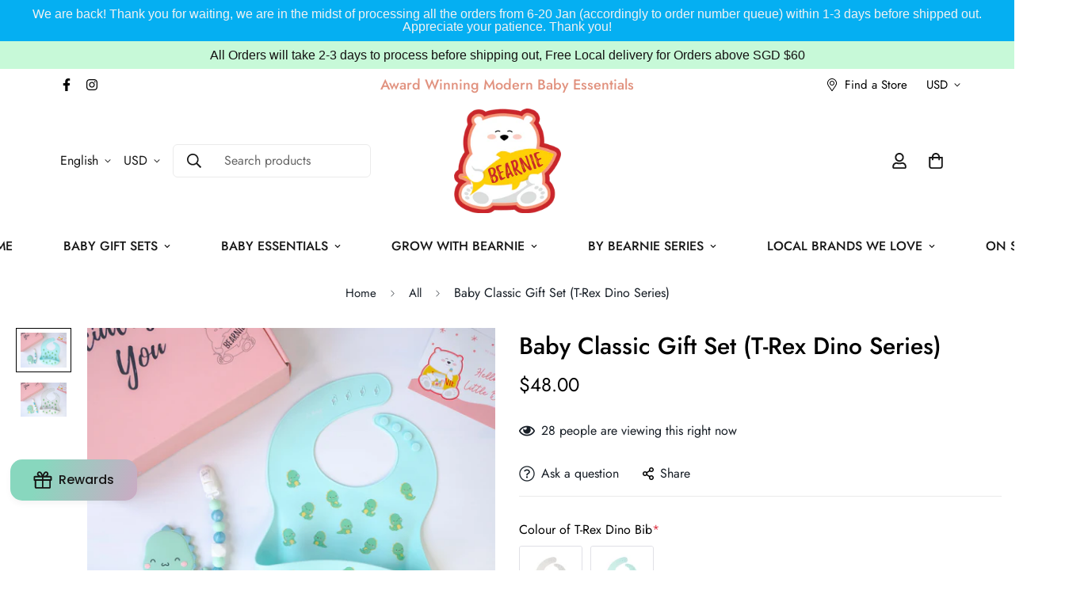

--- FILE ---
content_type: text/html; charset=utf-8
request_url: https://www.littlebearnie.com/en-us/products/baby-classic-gift-set-t-rex-dino-series
body_size: 82436
content:

<!doctype html>
<html
      class="no-js supports-no-cookies"
      lang="en"
      style="--sf-page-opacity: 0;"
      data-template="product"
      
      >
  <head>
<!-- Start of Booster Apps Seo-0.1-->
<title>Baby Classic Gift Set (T-Rex Dino Series) | Little Bearnie </title><meta name="description" content="Baby Classic Gift Set (T-Rex Dino Series) | Looking for a thoughtful baby shower/full month gift? Little Bearnie baby gift sets are the perfect choice for any new mom and baby.Beautifully packaged and ready to gift, our baby gift sets for girls an..." /><script type="application/ld+json">
  {
    "@context": "https://schema.org",
    "@type": "WebSite",
    "name": "Little Bearnie ",
    "url": "https://www.littlebearnie.com/en-us",
    "potentialAction": {
      "@type": "SearchAction",
      "query-input": "required name=query",
      "target": "https://www.littlebearnie.com/en-us/search?q={query}"
    }
  }
</script><script type="application/ld+json">
  {
    "@context": "https://schema.org",
    "@type": "Product",
    "name": "Baby Classic Gift Set (T-Rex Dino Series)",
    "brand": {"@type": "Brand","name": "Little Bearnie"},
    "sku": "",
    "mpn": "",
    "description": "Looking for a thoughtful baby shower\/full month gift? Little Bearnie baby gift sets are the perfect choice for any new mom and baby.Beautifully packaged and ready to gift, our baby gift sets for girls and boys are carefully curated with our best-selling products that we know your baby will love.\nChoose from our Classic, Signature, and Premium baby gift box sets in an assortment of colours and playful themes that will match your little one’s growing personality.\nClassic Baby Gift Sets consist of 2 in one bundle to provide varieties of Baby Essentials for any lil one.\nCheck out some of the photo samples in the next few pictures.\nGift Box is INCLUDED in this set!\n\n\nOur Baby Classic Gift Set (USP: $55) consists of:\n\n1 x  T-Rex Dino Silicone Bib (Colour of your choice)\n1 x Teether Clip Set (Design of your choice) - You can see the designs from this link (Click here)\n1 x Gift Box\n1 x Gift Card (Blank)\n\n\nLittle Bearnie Silicone Bibs are:\n\n\n\n100% food grade silicone\n\n\nbib catch-all pouch to collect crumbs\n\n\nFree of BPA, PVC, phthalates, lead and cadmium\n\n\nAges: 3-36 months\n\n\nTop rack dishwasher safe\n\n\nPlease do not put them under sunlight to dry\n\n\n\n\nLittle Bearnie's Silicone Teethers Clip Set are:\n\n\n\n100% Food Grade Silicone Material\n\n\nBPA, PVC, Vinyl, Phthalate, Cadmium and Lead Free  \n\n\nSuitable for babies \u0026amp; toddlers with adult supervision\n\n\nThings To Note:\n\n\nProduct to be used under Adult Supervision for Babies \u0026amp; toddler below 3years old.\n\n\nPhotos are for illustration purposes, colours might have a slight differ due to the lighting.\n\n",
    "url": "https://www.littlebearnie.com/en-us/en-us/products/baby-classic-gift-set-t-rex-dino-series","image": "https://www.littlebearnie.com/cdn/shop/products/LBTrexClassicGiftSetsBlue_LR_4592x.jpg?v=1631901417","itemCondition": "https://schema.org/NewCondition",
    "offers": [{
          "@type": "Offer","price": "39.00","priceCurrency": "SGD",
          "itemCondition": "https://schema.org/NewCondition",
          "url": "https://www.littlebearnie.com/en-us/en-us/products/baby-classic-gift-set-t-rex-dino-series?variant=39260779642950",
          "sku": "",
          "mpn": "",
          "availability" : "https://schema.org/OutOfStock",
          "priceValidUntil": "2026-02-21","gtin14": ""}]}
</script>
<!-- end of Booster Apps SEO -->

<!-- Google Tag Manager -->
<script>(function(w,d,s,l,i){w[l]=w[l]||[];w[l].push({'gtm.start':
new Date().getTime(),event:'gtm.js'});var f=d.getElementsByTagName(s)[0],
j=d.createElement(s),dl=l!='dataLayer'?'&l='+l:'';j.async=true;j.src=
'https://www.googletagmanager.com/gtm.js?id='+i+dl;f.parentNode.insertBefore(j,f);
})(window,document,'script','dataLayer','GTM-THF7QV9');</script>
<!-- End Google Tag Manager -->    
    <meta name="google-site-verification" content="GgWX0WGy1V-kW3dqbovGhWLirhOQfeUdNCXFWRft8Qw" />   
    <meta charset="utf-8">
    <meta http-equiv="X-UA-Compatible" content="IE=edge">
    <meta name="viewport" content="width=device-width, initial-scale=1, maximum-scale=1.0, user-scalable=0">
    <meta name="theme-color" content="#c0e9fa">

    <link rel="canonical" href="https://www.littlebearnie.com/en-us/products/baby-classic-gift-set-t-rex-dino-series"><link rel="preload" as="style" href="//www.littlebearnie.com/cdn/shop/t/41/assets/product-template.css?v=103680581869909730421644678747"><link rel="preload" as="style" href="//www.littlebearnie.com/cdn/shop/t/41/assets/theme.css?v=78315761955921540281742994220">


<link rel="dns-prefetch" href="https://www.littlebearnie.com/en-us/products/baby-classic-gift-set-t-rex-dino-series" crossorigin>
<link rel="dns-prefetch" href="https://cdn.shopify.com" crossorigin>
<link rel="preconnect" href="https://www.littlebearnie.com/en-us/products/baby-classic-gift-set-t-rex-dino-series" crossorigin>
<link rel="preconnect" href="https://cdn.shopify.com" crossorigin> 
<link rel="preload" as="style" href="//www.littlebearnie.com/cdn/shop/t/41/assets/chunk.css?v=27208183713174376711644678722">
<link rel="preload" as="style" href="//www.littlebearnie.com/cdn/shop/t/41/assets/custom.css?v=105997007003712207781644678793">
<link rel="preload" as="script" href="//www.littlebearnie.com/cdn/shop/t/41/assets/app.min.js?v=63005665399863578541644678717">
<link rel="preload" as="script" href="//www.littlebearnie.com/cdn/shop/t/41/assets/foxkit-app.min.js?v=163413919784859699981644678733">
<link rel="preload" as="script" href="//www.littlebearnie.com/cdn/shop/t/41/assets/lazysizes.min.js?v=49047110623560880631644678737">

    <link rel="shortcut icon" href="//www.littlebearnie.com/cdn/shop/files/Bearnie_Logo_Outlined-01_db4b83a3-c8fa-432f-a496-4d8939af592e_32x32.png?v=1679549195" type="image/png">

    <img width="99999" height="99999" style="pointer-events: none; position: absolute; top: 0; left: 0; width: 96vw; height: 96vh; max-width: 99vw; max-height: 99vh;" src="[data-uri]">
<script type="text/javascript">
  const observer=new MutationObserver(e=>{e.forEach(({addedNodes:e})=>{e.forEach(e=>{1===e.nodeType&&"SCRIPT"===e.tagName&&(("analytics"==e.className||e.innerHTML.includes("isGwHelperLoaded"))&&(e.type="text/lazyload"),e.innerHTML.includes("asyncLoad")&&(e.innerHTML=e.innerHTML.replace("if(window.attachEvent)","document.addEventListener('asyncLazyLoad',function(event){asyncLoad();});if(window.attachEvent)").replaceAll(", asyncLoad",", function(){}")),e.innerHTML.includes("PreviewBarInjector")&&(e.innerHTML=e.innerHTML.replace("DOMContentLoaded","asyncLazyLoad")),(e.src.includes("assets/storefront/features")||e.src.includes("assets/shopify_pay/"))&&(e.setAttribute("data-src",e.src),e.removeAttribute("src")))})})});observer.observe(document.documentElement,{childList:!0,subtree:!0});
</script>
    <meta property="og:site_name" content="Little Bearnie ">
<meta property="og:url" content="https://www.littlebearnie.com/en-us/products/baby-classic-gift-set-t-rex-dino-series">
<meta property="og:title" content="Baby Classic Gift Set (T-Rex Dino Series)">
<meta property="og:type" content="product">
<meta property="og:description" content="Perfect for Gifting for Baby Shower/Full Months or Baby birthday! 2 in one bundle to provide varieties of Baby Essentials for any lil one."><meta property="og:image" content="http://www.littlebearnie.com/cdn/shop/products/LBTrexClassicGiftSetsBlue_LR.jpg?v=1631901417">
<meta property="og:image:secure_url" content="https://www.littlebearnie.com/cdn/shop/products/LBTrexClassicGiftSetsBlue_LR.jpg?v=1631901417">
<meta property="og:image:width" content="4592">
<meta property="og:image:height" content="3448"><meta property="og:price:amount" content="39.00">
<meta property="og:price:currency" content="USD"><meta name="twitter:card" content="summary_large_image">
<meta name="twitter:title" content="Baby Classic Gift Set (T-Rex Dino Series)">
<meta name="twitter:description" content="Perfect for Gifting for Baby Shower/Full Months or Baby birthday! 2 in one bundle to provide varieties of Baby Essentials for any lil one.">

    <style media="print" id="mn-font-style">
  @font-face {  font-family: SF-Heading-font;  font-weight:300;  src: url(https://cdn.shopify.com/s/files/1/0561/2742/2636/files/Jost-Light.ttf?v=1618297125);  font-display: swap;}@font-face {  font-family: SF-Heading-font;  font-weight:400;  src: url(https://cdn.shopify.com/s/files/1/0561/2742/2636/files/Jost-Regular.ttf?v=1618297125);  font-display: swap;}@font-face {  font-family: SF-Heading-font;  font-weight:500;  src: url(https://cdn.shopify.com/s/files/1/0561/2742/2636/files/Jost-Medium.ttf?v=1618297125);  font-display: swap;}@font-face {  font-family: SF-Heading-font;  font-weight:600;  src: url(https://cdn.shopify.com/s/files/1/0561/2742/2636/files/Jost-SemiBold.ttf?v=1618297125);  font-display: swap;}@font-face {  font-family: SF-Heading-font;  font-weight:700;  src: url(https://cdn.shopify.com/s/files/1/0561/2742/2636/files/Jost-Bold.ttf?v=1618297125);  font-display: swap;}:root {  --font-stack-header: SF-Heading-font;  --font-weight-header: 500;}@font-face {  font-family: SF-Body-font;  font-weight:300;  src: url(https://cdn.shopify.com/s/files/1/0561/2742/2636/files/Jost-Light.ttf?v=1618297125);  font-display: swap;}@font-face {  font-family: SF-Body-font;  font-weight:400;  src: url(https://cdn.shopify.com/s/files/1/0561/2742/2636/files/Jost-Regular.ttf?v=1618297125);  font-display: swap;}@font-face {  font-family: SF-Body-font;  font-weight:500;  src: url(https://cdn.shopify.com/s/files/1/0561/2742/2636/files/Jost-Medium.ttf?v=1618297125);  font-display: swap;}@font-face {  font-family: SF-Body-font;  font-weight:600;  src: url(https://cdn.shopify.com/s/files/1/0561/2742/2636/files/Jost-SemiBold.ttf?v=1618297125);  font-display: swap;}@font-face {  font-family: SF-Body-font;  font-weight:700;  src: url(https://cdn.shopify.com/s/files/1/0561/2742/2636/files/Jost-Bold.ttf?v=1618297125);  font-display: swap;}:root {  --font-stack-body: 'SF-Body-font';  --font-weight-body: 400;;}
</style>

    <style media="print" id="mn-critical-css">
  html{font-size:calc(var(--font-base-size,16) * 1px)}body{font-family:var(--font-stack-body)!important;font-weight:var(--font-weight-body);font-style:var(--font-style-body);color:var(--color-body-text);font-size:calc(var(--font-base-size,16) * 1px);line-height:calc(var(--base-line-height) * 1px);scroll-behavior:smooth}body .h1,body .h2,body .h3,body .h4,body .h5,body .h6,body h1,body h2,body h3,body h4,body h5,body h6{font-family:var(--font-stack-header);font-weight:var(--font-weight-header);font-style:var(--font-style-header);color:var(--color-heading-text);line-height:normal}body .h1,body h1{font-size:calc(((var(--font-h1-mobile))/ (var(--font-base-size))) * 1rem)}body .h2,body h2{font-size:calc(((var(--font-h2-mobile))/ (var(--font-base-size))) * 1rem)}body .h3,body h3{font-size:calc(((var(--font-h3-mobile))/ (var(--font-base-size))) * 1rem)}body .h4,body h4{font-size:calc(((var(--font-h4-mobile))/ (var(--font-base-size))) * 1rem)}body .h5,body h5{font-size:calc(((var(--font-h5-mobile))/ (var(--font-base-size))) * 1rem)}body .h6,body h6{font-size:calc(((var(--font-h6-mobile))/ (var(--font-base-size))) * 1rem);line-height:1.4}@media only screen and (min-width:768px){body .h1,body h1{font-size:calc(((var(--font-h1-desktop))/ (var(--font-base-size))) * 1rem)}body .h2,body h2{font-size:calc(((var(--font-h2-desktop))/ (var(--font-base-size))) * 1rem)}body .h3,body h3{font-size:calc(((var(--font-h3-desktop))/ (var(--font-base-size))) * 1rem)}body .h4,body h4{font-size:calc(((var(--font-h4-desktop))/ (var(--font-base-size))) * 1rem)}body .h5,body h5{font-size:calc(((var(--font-h5-desktop))/ (var(--font-base-size))) * 1rem)}body .h6,body h6{font-size:calc(((var(--font-h6-desktop))/ (var(--font-base-size))) * 1rem)}}.swiper-wrapper{display:flex}.swiper-container:not(.swiper-container-initialized) .swiper-slide{width:calc(100% / var(--items,1));flex:0 0 auto}@media (max-width:1023px){.swiper-container:not(.swiper-container-initialized) .swiper-slide{min-width:40vw;flex:0 0 auto}}@media (max-width:767px){.swiper-container:not(.swiper-container-initialized) .swiper-slide{min-width:66vw;flex:0 0 auto}}.opacity-0{opacity:0}.opacity-100{opacity:1!important;}.placeholder-background{position:absolute;top:0;right:0;bottom:0;left:0;pointer-events:none}.placeholder-background--animation{background-color:#000;animation:placeholder-background-loading 1.5s infinite linear}[data-image-loading]{position:relative}[data-image-loading]:after{content:'';background-color:#000;animation:placeholder-background-loading 1.5s infinite linear;position:absolute;top:0;left:0;width:100%;height:100%;z-index:1}[data-image-loading] img.lazyload{opacity:0}[data-image-loading] img.lazyloaded{opacity:1}.no-js [data-image-loading]{animation-name:none}.lazyload--fade-in{opacity:0;transition:.25s all}.lazyload--fade-in.lazyloaded{opacity:1}@media (min-width:768px){.hidden.md\:block{display:block!important}.hidden.md\:flex{display:flex!important}.hidden.md\:grid{display:grid!important}}@media (min-width:1024px){.hidden.lg\:block{display:block!important}.hidden.lg\:flex{display:flex!important}.hidden.lg\:grid{display:grid!important}}@media (min-width:1280px){.hidden.xl\:block{display:block!important}.hidden.xl\:flex{display:flex!important}.hidden.xl\:grid{display:grid!important}}

  h1, .h1,
  h2, .h2,
  h3, .h3,
  h4, .h4,
  h5, .h5,
  h6, .h6 {
    letter-spacing: 0px;
  }
</style>

    <script>
  try{window.spratlyThemeSettings=window.spratlyThemeSettings||{},window.___mnag="userA"+(window.___mnag1||"")+"gent";var _mh=document.querySelector("header.sf-header__mobile"),_dh=document.querySelector("header.sf-header__desktop"),_innerWidth=window.innerWidth;function _shh(){_mh&&_dh||(_mh=document.querySelector("header.sf-header__mobile"),_dh=document.querySelector("header.sf-header__desktop"));var e=window.innerWidth<1024?_mh:_dh;e&&(e.classList.contains("logo-center__2l")?(document.documentElement.style.setProperty("--sf-header-height",e.offsetHeight+"px"),window.spratlyThemeSettings.headerHeight=e.offsetHeight):(e.classList.contains("logo-left__2l"),document.documentElement.style.setProperty("--sf-header-height",e.offsetHeight+"px"),window.spratlyThemeSettings.headerHeight=e.offsetHeight))}function _stbh(){var e=document.querySelector(".sf-topbar");e&&(document.documentElement.style.setProperty("--sf-topbar-height",e.offsetHeight+"px"),window.spratlyThemeSettings.topbarHeight=e.offsetHeight)}function _sah(){var e=document.querySelector(".announcement-bar");e&&(document.documentElement.style.setProperty("--sf-announcement-height",e.offsetHeight+"px"),window.spratlyThemeSettings.topbarHeight=e.offsetHeight)}function _smcp(){var e=document.documentElement.dataset.template;window.innerWidth>=1024?_dh&&"true"===_dh.dataset.transparent&&("index"!==e&&"collection"!==e||document.documentElement.style.setProperty("--main-content-padding-top","0px")):document.documentElement.style.removeProperty("--main-content-padding-top")}function _sp(){_shh(),_stbh(),_sah(),_smcp();var e=document.querySelector(".sf-header");e&&e.classList.add("opacity-100"),document.documentElement.style.setProperty("--sf-page-opacity","1")}window.addEventListener("resize",_shh),window.addEventListener("resize",_stbh),window.addEventListener("resize",_sah),window.addEventListener("resize",_smcp),document.documentElement.className=document.documentElement.className.replace("supports-no-cookies","supports-cookies").replace("no-js","js")}catch(e){console.warn("Failed to execute critical scripts",e)}try{var _nu=navigator[window.___mnag],_psas=[{b:"ome-Li",c:"ghth",d:"ouse",a:"Chr"},{d:"hts",a:"Sp",c:"nsig",b:"eed I"},{b:" Lin",d:"6_64",a:"X11;",c:"ux x8"}];function __fn(e){return Object.keys(_psas[e]).sort().reduce((function(t,n){return t+_psas[e][n]}),"")}var __isPSA=_nu.indexOf(__fn(0))>-1||_nu.indexOf(__fn(1))>-1||_nu.indexOf(__fn(2))>-1;window.___mnag="!1",_psas=null}catch(e){__isPSA=!1,_psas=null;window.___mnag="!1"}function _sli(){Array.from(document.querySelectorAll("img")).splice(0,10).forEach((function(e){e.dataset.src&&(e.src=e.dataset.src.replace("_{width}x","_200x"),e.style.opacity=1)})),Array.from(document.querySelectorAll(".lazyload[data-bg]")).splice(0,5).forEach((function(e){e.dataset.bg&&(e.style.backgroundImage="url("+e.dataset.bg+")",e.style.backgroundSize="cover")}))}function afnc(){var e=document.getElementById("mn-critical-css"),t=document.getElementById("mn-font-style");e&&(e.media="all"),t&&(t.media="all")}function __as(e){e.rel="stylesheet",e.media="all",e.removeAttribute("onload")}function __otsl(e){__as(e),"loading"!==document.readyState?_sp():document.addEventListener("DOMContentLoaded",_sp)}function __ocsl(e){__isPSA||__as(e)}document.addEventListener("DOMContentLoaded",(function(){function e(e){var t=e.dataset.imageLoading?e:e.closest("[data-image-loading]");t&&t.removeAttribute("data-image-loading")}__isPSA?"loading"!==document.readyState?_sli():document.addEventListener("DOMContentLoaded",_sli):(document.addEventListener("lazyloaded",(function(t){var n=t.target;if(e(n),n.dataset.bgset){var o=n.querySelector(".lazyloaded");o&&(n.setAttribute("alt",n.dataset.alt||"lazysize-img"),n.setAttribute("src",o.dataset.src||n.dataset.bg||""))}})),document.querySelectorAll(".lazyloaded").forEach(e))})),__isPSA||afnc(),window.__isPSA=__isPSA;
</script>

    <style data-shopify>:root {		/* BODY */		--base-line-height: 28;		/* PRIMARY COLORS */		--color-primary: #c0e9fa;		--plyr-color-main: #c0e9fa;		--color-primary-darker: #87d5f5;		/* TEXT COLORS */		--color-body-text: #161d25;		--color-heading-text: #171717;		--color-sub-text: #666666;		--color-text-link: #000000;		--color-text-link-hover: #999999;		/* BUTTON COLORS */		--color-btn-bg:  #183059;		--color-btn-bg-hover: #fbacbe;		--color-btn-text: #ffffff;		--color-btn-text-hover: #ffffff;		--btn-letter-spacing: 0px;		--btn-border-radius: 5px;		--btn-border-width: 1px;		--btn-line-height: 23px;				/* PRODUCT COLORS */		--product-title-color: #000000;		--product-sale-price-color: #999999;		--product-regular-price-color: #000000;		--product-type-color: #9b9b9b;		--product-desc-color: #666666;		/* TOPBAR COLORS */		--color-topbar-background: #ffffff;		--color-topbar-text: #000000;		/* MENU BAR COLORS */		--color-menu-background: #000;		--color-menu-text: #fff;		/* BORDER COLORS */		--color-border: #d9d9d9;		/* FOOTER COLORS */		--color-footer-text: #000;		--color-footer-subtext: #666666;		--color-footer-background: #ffffff;		--color-footer-link: #666666;		--color-footer-link-hover: #000000;		--color-footer-background-mobile: #F5F5F5;		/* FOOTER BOTTOM COLORS */		--color-footer-bottom-text: #000;		--color-footer-bottom-background: #ffffff;		--color-footer-bottom-background-mobile: #F5F5F5;		/* HEADER */		--color-header-text: #171717;		--color-header-transparent-text: #ffffff;		--color-main-background: #ffffff;		--color-field-background: #ffffff;		--color-header-background: #fff;		--color-cart-wishlist-count: #ffffff;		--bg-cart-wishlist-count: #fbacbe;		--swatch-item-background-default: #f7f8fa;		--text-gray-400: #777777;		--text-gray-9b: #9b9b9b;		--text-black: #000000;		--text-white: #ffffff;		--bg-gray-400: #f7f8fa;		--bg-black: #000000;		--rounded-full: 9999px;		--border-color-1: #eeeeee;		--border-color-2: #b2b2b2;		--border-color-3: #d2d2d2;		--border-color-4: #737373;		--color-secondary: #666666;		--color-success: #3a8735;		--color-warning: #ff706b;		--color-info: #959595;		--color-disabled: #cecece;		--bg-disabled: #f7f7f7;		--bg-hover: #737373;		--bg-color-tooltip: #c0e9fa;		--text-color-tooltip: #ffffff;		--color-image-overlay: #000000;		--opacity-image-overlay: 0.2;		--theme-shadow: 0 5px 15px 0 rgba(0, 0, 0, 0.07);    --arrow-select-box: url(//www.littlebearnie.com/cdn/shop/t/41/assets/ar-down.svg?v=92728264558441377851644678717);		/* FONT SIZES */		--font-base-size: 16;		--font-btn-size: 16px;		--font-btn-weight: 500;		--font-h1-desktop: 45;		--font-h1-mobile: 42;		--font-h2-desktop: 35;		--font-h2-mobile: 32;		--font-h3-desktop: 26;		--font-h3-mobile: 23;		--font-h4-desktop: 23;		--font-h4-mobile: 20;		--font-h5-desktop: 19;		--font-h5-mobile: 17;		--font-h6-desktop: 18;		--font-h6-mobile: 16;    --arrow-down-url: url(//www.littlebearnie.com/cdn/shop/t/41/assets/arrow-down.svg?v=157552497485556416461644678718);    --arrow-down-white-url: url(//www.littlebearnie.com/cdn/shop/t/41/assets/arrow-down-white.svg?v=70535736727834135531644678718);    --product-title-line-clamp: unset	}
</style><link media="print" onload="this.media = 'all'" rel="stylesheet" href="//www.littlebearnie.com/cdn/shop/t/41/assets/product-template.css?v=103680581869909730421644678747"><link as="style" rel="preload" href="//www.littlebearnie.com/cdn/shop/t/41/assets/theme.css?v=78315761955921540281742994220" onload="__otsl(this)">
<link as="style" rel="preload" href="//www.littlebearnie.com/cdn/shop/t/41/assets/chunk.css?v=27208183713174376711644678722" onload="__ocsl(this)">
<link type="text/css" href="//www.littlebearnie.com/cdn/shop/t/41/assets/custom.css?v=105997007003712207781644678793" rel="stylesheet">

<style data-shopify>body {
    --container-width: 1300;
    --fluid-container-width: 1520px;
    --fluid-container-offset: 95px;
    background-color: #ffffff;
  }</style>

    
    
    <script>window.performance && window.performance.mark && window.performance.mark('shopify.content_for_header.start');</script><meta name="google-site-verification" content="cLB1PJSbg7BZQv314uHG1K_VkdnmViL6HSScFETK-I8">
<meta name="facebook-domain-verification" content="b74gabxiuulbql2tv5j4dnbge5ow2h">
<meta id="shopify-digital-wallet" name="shopify-digital-wallet" content="/14127284/digital_wallets/dialog">
<meta name="shopify-checkout-api-token" content="9caa2dc6c1656dc9b11305e554bc0ab9">
<link rel="alternate" hreflang="x-default" href="https://www.littlebearnie.com/products/baby-classic-gift-set-t-rex-dino-series">
<link rel="alternate" hreflang="en" href="https://www.littlebearnie.com/products/baby-classic-gift-set-t-rex-dino-series">
<link rel="alternate" hreflang="en-US" href="https://www.littlebearnie.com/en-us/products/baby-classic-gift-set-t-rex-dino-series">
<link rel="alternate" hreflang="en-AU" href="https://www.littlebearnie.com/en-au/products/baby-classic-gift-set-t-rex-dino-series">
<link rel="alternate" hreflang="en-MY" href="https://www.littlebearnie.com/en-my/products/baby-classic-gift-set-t-rex-dino-series">
<link rel="alternate" hreflang="en-HK" href="https://www.littlebearnie.com/en-hk/products/baby-classic-gift-set-t-rex-dino-series">
<link rel="alternate" hreflang="en-TW" href="https://www.littlebearnie.com/en-tw/products/baby-classic-gift-set-t-rex-dino-series">
<link rel="alternate" hreflang="en-BN" href="https://www.littlebearnie.com/en-bn/products/baby-classic-gift-set-t-rex-dino-series">
<link rel="alternate" type="application/json+oembed" href="https://www.littlebearnie.com/en-us/products/baby-classic-gift-set-t-rex-dino-series.oembed">
<script async="async" src="/checkouts/internal/preloads.js?locale=en-US"></script>
<link rel="preconnect" href="https://shop.app" crossorigin="anonymous">
<script async="async" src="https://shop.app/checkouts/internal/preloads.js?locale=en-US&shop_id=14127284" crossorigin="anonymous"></script>
<script id="apple-pay-shop-capabilities" type="application/json">{"shopId":14127284,"countryCode":"SG","currencyCode":"USD","merchantCapabilities":["supports3DS"],"merchantId":"gid:\/\/shopify\/Shop\/14127284","merchantName":"Little Bearnie ","requiredBillingContactFields":["postalAddress","email","phone"],"requiredShippingContactFields":["postalAddress","email","phone"],"shippingType":"shipping","supportedNetworks":["visa","masterCard","amex"],"total":{"type":"pending","label":"Little Bearnie ","amount":"1.00"},"shopifyPaymentsEnabled":true,"supportsSubscriptions":true}</script>
<script id="shopify-features" type="application/json">{"accessToken":"9caa2dc6c1656dc9b11305e554bc0ab9","betas":["rich-media-storefront-analytics"],"domain":"www.littlebearnie.com","predictiveSearch":true,"shopId":14127284,"locale":"en"}</script>
<script>var Shopify = Shopify || {};
Shopify.shop = "little-bearnie.myshopify.com";
Shopify.locale = "en";
Shopify.currency = {"active":"USD","rate":"0.79413936"};
Shopify.country = "US";
Shopify.theme = {"name":"Speed Optimized : MINIMOG v2.4.2 (01\/10) - Ba...","id":121828016198,"schema_name":"Minimog - OS 2.0","schema_version":"2.4.2","theme_store_id":null,"role":"main"};
Shopify.theme.handle = "null";
Shopify.theme.style = {"id":null,"handle":null};
Shopify.cdnHost = "www.littlebearnie.com/cdn";
Shopify.routes = Shopify.routes || {};
Shopify.routes.root = "/en-us/";</script>
<script type="module">!function(o){(o.Shopify=o.Shopify||{}).modules=!0}(window);</script>
<script>!function(o){function n(){var o=[];function n(){o.push(Array.prototype.slice.apply(arguments))}return n.q=o,n}var t=o.Shopify=o.Shopify||{};t.loadFeatures=n(),t.autoloadFeatures=n()}(window);</script>
<script>
  window.ShopifyPay = window.ShopifyPay || {};
  window.ShopifyPay.apiHost = "shop.app\/pay";
  window.ShopifyPay.redirectState = null;
</script>
<script id="shop-js-analytics" type="application/json">{"pageType":"product"}</script>
<script defer="defer" async type="module" src="//www.littlebearnie.com/cdn/shopifycloud/shop-js/modules/v2/client.init-shop-cart-sync_BT-GjEfc.en.esm.js"></script>
<script defer="defer" async type="module" src="//www.littlebearnie.com/cdn/shopifycloud/shop-js/modules/v2/chunk.common_D58fp_Oc.esm.js"></script>
<script defer="defer" async type="module" src="//www.littlebearnie.com/cdn/shopifycloud/shop-js/modules/v2/chunk.modal_xMitdFEc.esm.js"></script>
<script type="module">
  await import("//www.littlebearnie.com/cdn/shopifycloud/shop-js/modules/v2/client.init-shop-cart-sync_BT-GjEfc.en.esm.js");
await import("//www.littlebearnie.com/cdn/shopifycloud/shop-js/modules/v2/chunk.common_D58fp_Oc.esm.js");
await import("//www.littlebearnie.com/cdn/shopifycloud/shop-js/modules/v2/chunk.modal_xMitdFEc.esm.js");

  window.Shopify.SignInWithShop?.initShopCartSync?.({"fedCMEnabled":true,"windoidEnabled":true});

</script>
<script>
  window.Shopify = window.Shopify || {};
  if (!window.Shopify.featureAssets) window.Shopify.featureAssets = {};
  window.Shopify.featureAssets['shop-js'] = {"shop-cart-sync":["modules/v2/client.shop-cart-sync_DZOKe7Ll.en.esm.js","modules/v2/chunk.common_D58fp_Oc.esm.js","modules/v2/chunk.modal_xMitdFEc.esm.js"],"init-fed-cm":["modules/v2/client.init-fed-cm_B6oLuCjv.en.esm.js","modules/v2/chunk.common_D58fp_Oc.esm.js","modules/v2/chunk.modal_xMitdFEc.esm.js"],"shop-cash-offers":["modules/v2/client.shop-cash-offers_D2sdYoxE.en.esm.js","modules/v2/chunk.common_D58fp_Oc.esm.js","modules/v2/chunk.modal_xMitdFEc.esm.js"],"shop-login-button":["modules/v2/client.shop-login-button_QeVjl5Y3.en.esm.js","modules/v2/chunk.common_D58fp_Oc.esm.js","modules/v2/chunk.modal_xMitdFEc.esm.js"],"pay-button":["modules/v2/client.pay-button_DXTOsIq6.en.esm.js","modules/v2/chunk.common_D58fp_Oc.esm.js","modules/v2/chunk.modal_xMitdFEc.esm.js"],"shop-button":["modules/v2/client.shop-button_DQZHx9pm.en.esm.js","modules/v2/chunk.common_D58fp_Oc.esm.js","modules/v2/chunk.modal_xMitdFEc.esm.js"],"avatar":["modules/v2/client.avatar_BTnouDA3.en.esm.js"],"init-windoid":["modules/v2/client.init-windoid_CR1B-cfM.en.esm.js","modules/v2/chunk.common_D58fp_Oc.esm.js","modules/v2/chunk.modal_xMitdFEc.esm.js"],"init-shop-for-new-customer-accounts":["modules/v2/client.init-shop-for-new-customer-accounts_C_vY_xzh.en.esm.js","modules/v2/client.shop-login-button_QeVjl5Y3.en.esm.js","modules/v2/chunk.common_D58fp_Oc.esm.js","modules/v2/chunk.modal_xMitdFEc.esm.js"],"init-shop-email-lookup-coordinator":["modules/v2/client.init-shop-email-lookup-coordinator_BI7n9ZSv.en.esm.js","modules/v2/chunk.common_D58fp_Oc.esm.js","modules/v2/chunk.modal_xMitdFEc.esm.js"],"init-shop-cart-sync":["modules/v2/client.init-shop-cart-sync_BT-GjEfc.en.esm.js","modules/v2/chunk.common_D58fp_Oc.esm.js","modules/v2/chunk.modal_xMitdFEc.esm.js"],"shop-toast-manager":["modules/v2/client.shop-toast-manager_DiYdP3xc.en.esm.js","modules/v2/chunk.common_D58fp_Oc.esm.js","modules/v2/chunk.modal_xMitdFEc.esm.js"],"init-customer-accounts":["modules/v2/client.init-customer-accounts_D9ZNqS-Q.en.esm.js","modules/v2/client.shop-login-button_QeVjl5Y3.en.esm.js","modules/v2/chunk.common_D58fp_Oc.esm.js","modules/v2/chunk.modal_xMitdFEc.esm.js"],"init-customer-accounts-sign-up":["modules/v2/client.init-customer-accounts-sign-up_iGw4briv.en.esm.js","modules/v2/client.shop-login-button_QeVjl5Y3.en.esm.js","modules/v2/chunk.common_D58fp_Oc.esm.js","modules/v2/chunk.modal_xMitdFEc.esm.js"],"shop-follow-button":["modules/v2/client.shop-follow-button_CqMgW2wH.en.esm.js","modules/v2/chunk.common_D58fp_Oc.esm.js","modules/v2/chunk.modal_xMitdFEc.esm.js"],"checkout-modal":["modules/v2/client.checkout-modal_xHeaAweL.en.esm.js","modules/v2/chunk.common_D58fp_Oc.esm.js","modules/v2/chunk.modal_xMitdFEc.esm.js"],"shop-login":["modules/v2/client.shop-login_D91U-Q7h.en.esm.js","modules/v2/chunk.common_D58fp_Oc.esm.js","modules/v2/chunk.modal_xMitdFEc.esm.js"],"lead-capture":["modules/v2/client.lead-capture_BJmE1dJe.en.esm.js","modules/v2/chunk.common_D58fp_Oc.esm.js","modules/v2/chunk.modal_xMitdFEc.esm.js"],"payment-terms":["modules/v2/client.payment-terms_Ci9AEqFq.en.esm.js","modules/v2/chunk.common_D58fp_Oc.esm.js","modules/v2/chunk.modal_xMitdFEc.esm.js"]};
</script>
<script>(function() {
  var isLoaded = false;
  function asyncLoad() {
    if (isLoaded) return;
    isLoaded = true;
    var urls = ["https:\/\/getbutton.io\/shopify\/widget\/14127284.js?v=1628829037\u0026shop=little-bearnie.myshopify.com","https:\/\/instafeed.nfcube.com\/cdn\/791c515b13796686da3bf525c4a3cca9.js?shop=little-bearnie.myshopify.com","https:\/\/wrapin.prezenapps.com\/public\/js\/load-wrapin-v5-app.js?shop=little-bearnie.myshopify.com","https:\/\/gateway.apaylater.com\/plugins\/price_divider\/main.js?platform=SHOPIFY\u0026country=SG\u0026price_divider_applied_on=all\u0026shop=little-bearnie.myshopify.com","https:\/\/cdn.hextom.com\/js\/quickannouncementbar.js?shop=little-bearnie.myshopify.com"];
    for (var i = 0; i < urls.length; i++) {
      var s = document.createElement('script');
      s.type = 'text/javascript';
      s.async = true;
      s.src = urls[i];
      var x = document.getElementsByTagName('script')[0];
      x.parentNode.insertBefore(s, x);
    }
  };
  if(window.attachEvent) {
    window.attachEvent('onload', asyncLoad);
  } else {
    window.addEventListener('load', asyncLoad, false);
  }
})();</script>
<script id="__st">var __st={"a":14127284,"offset":28800,"reqid":"ad3b0761-4cc8-4419-a51d-d74043c54a5e-1769054358","pageurl":"www.littlebearnie.com\/en-us\/products\/baby-classic-gift-set-t-rex-dino-series","u":"fb6902873f6c","p":"product","rtyp":"product","rid":6552138252358};</script>
<script>window.ShopifyPaypalV4VisibilityTracking = true;</script>
<script id="captcha-bootstrap">!function(){'use strict';const t='contact',e='account',n='new_comment',o=[[t,t],['blogs',n],['comments',n],[t,'customer']],c=[[e,'customer_login'],[e,'guest_login'],[e,'recover_customer_password'],[e,'create_customer']],r=t=>t.map((([t,e])=>`form[action*='/${t}']:not([data-nocaptcha='true']) input[name='form_type'][value='${e}']`)).join(','),a=t=>()=>t?[...document.querySelectorAll(t)].map((t=>t.form)):[];function s(){const t=[...o],e=r(t);return a(e)}const i='password',u='form_key',d=['recaptcha-v3-token','g-recaptcha-response','h-captcha-response',i],f=()=>{try{return window.sessionStorage}catch{return}},m='__shopify_v',_=t=>t.elements[u];function p(t,e,n=!1){try{const o=window.sessionStorage,c=JSON.parse(o.getItem(e)),{data:r}=function(t){const{data:e,action:n}=t;return t[m]||n?{data:e,action:n}:{data:t,action:n}}(c);for(const[e,n]of Object.entries(r))t.elements[e]&&(t.elements[e].value=n);n&&o.removeItem(e)}catch(o){console.error('form repopulation failed',{error:o})}}const l='form_type',E='cptcha';function T(t){t.dataset[E]=!0}const w=window,h=w.document,L='Shopify',v='ce_forms',y='captcha';let A=!1;((t,e)=>{const n=(g='f06e6c50-85a8-45c8-87d0-21a2b65856fe',I='https://cdn.shopify.com/shopifycloud/storefront-forms-hcaptcha/ce_storefront_forms_captcha_hcaptcha.v1.5.2.iife.js',D={infoText:'Protected by hCaptcha',privacyText:'Privacy',termsText:'Terms'},(t,e,n)=>{const o=w[L][v],c=o.bindForm;if(c)return c(t,g,e,D).then(n);var r;o.q.push([[t,g,e,D],n]),r=I,A||(h.body.append(Object.assign(h.createElement('script'),{id:'captcha-provider',async:!0,src:r})),A=!0)});var g,I,D;w[L]=w[L]||{},w[L][v]=w[L][v]||{},w[L][v].q=[],w[L][y]=w[L][y]||{},w[L][y].protect=function(t,e){n(t,void 0,e),T(t)},Object.freeze(w[L][y]),function(t,e,n,w,h,L){const[v,y,A,g]=function(t,e,n){const i=e?o:[],u=t?c:[],d=[...i,...u],f=r(d),m=r(i),_=r(d.filter((([t,e])=>n.includes(e))));return[a(f),a(m),a(_),s()]}(w,h,L),I=t=>{const e=t.target;return e instanceof HTMLFormElement?e:e&&e.form},D=t=>v().includes(t);t.addEventListener('submit',(t=>{const e=I(t);if(!e)return;const n=D(e)&&!e.dataset.hcaptchaBound&&!e.dataset.recaptchaBound,o=_(e),c=g().includes(e)&&(!o||!o.value);(n||c)&&t.preventDefault(),c&&!n&&(function(t){try{if(!f())return;!function(t){const e=f();if(!e)return;const n=_(t);if(!n)return;const o=n.value;o&&e.removeItem(o)}(t);const e=Array.from(Array(32),(()=>Math.random().toString(36)[2])).join('');!function(t,e){_(t)||t.append(Object.assign(document.createElement('input'),{type:'hidden',name:u})),t.elements[u].value=e}(t,e),function(t,e){const n=f();if(!n)return;const o=[...t.querySelectorAll(`input[type='${i}']`)].map((({name:t})=>t)),c=[...d,...o],r={};for(const[a,s]of new FormData(t).entries())c.includes(a)||(r[a]=s);n.setItem(e,JSON.stringify({[m]:1,action:t.action,data:r}))}(t,e)}catch(e){console.error('failed to persist form',e)}}(e),e.submit())}));const S=(t,e)=>{t&&!t.dataset[E]&&(n(t,e.some((e=>e===t))),T(t))};for(const o of['focusin','change'])t.addEventListener(o,(t=>{const e=I(t);D(e)&&S(e,y())}));const B=e.get('form_key'),M=e.get(l),P=B&&M;t.addEventListener('DOMContentLoaded',(()=>{const t=y();if(P)for(const e of t)e.elements[l].value===M&&p(e,B);[...new Set([...A(),...v().filter((t=>'true'===t.dataset.shopifyCaptcha))])].forEach((e=>S(e,t)))}))}(h,new URLSearchParams(w.location.search),n,t,e,['guest_login'])})(!0,!0)}();</script>
<script integrity="sha256-4kQ18oKyAcykRKYeNunJcIwy7WH5gtpwJnB7kiuLZ1E=" data-source-attribution="shopify.loadfeatures" defer="defer" src="//www.littlebearnie.com/cdn/shopifycloud/storefront/assets/storefront/load_feature-a0a9edcb.js" crossorigin="anonymous"></script>
<script crossorigin="anonymous" defer="defer" src="//www.littlebearnie.com/cdn/shopifycloud/storefront/assets/shopify_pay/storefront-65b4c6d7.js?v=20250812"></script>
<script data-source-attribution="shopify.dynamic_checkout.dynamic.init">var Shopify=Shopify||{};Shopify.PaymentButton=Shopify.PaymentButton||{isStorefrontPortableWallets:!0,init:function(){window.Shopify.PaymentButton.init=function(){};var t=document.createElement("script");t.src="https://www.littlebearnie.com/cdn/shopifycloud/portable-wallets/latest/portable-wallets.en.js",t.type="module",document.head.appendChild(t)}};
</script>
<script data-source-attribution="shopify.dynamic_checkout.buyer_consent">
  function portableWalletsHideBuyerConsent(e){var t=document.getElementById("shopify-buyer-consent"),n=document.getElementById("shopify-subscription-policy-button");t&&n&&(t.classList.add("hidden"),t.setAttribute("aria-hidden","true"),n.removeEventListener("click",e))}function portableWalletsShowBuyerConsent(e){var t=document.getElementById("shopify-buyer-consent"),n=document.getElementById("shopify-subscription-policy-button");t&&n&&(t.classList.remove("hidden"),t.removeAttribute("aria-hidden"),n.addEventListener("click",e))}window.Shopify?.PaymentButton&&(window.Shopify.PaymentButton.hideBuyerConsent=portableWalletsHideBuyerConsent,window.Shopify.PaymentButton.showBuyerConsent=portableWalletsShowBuyerConsent);
</script>
<script data-source-attribution="shopify.dynamic_checkout.cart.bootstrap">document.addEventListener("DOMContentLoaded",(function(){function t(){return document.querySelector("shopify-accelerated-checkout-cart, shopify-accelerated-checkout")}if(t())Shopify.PaymentButton.init();else{new MutationObserver((function(e,n){t()&&(Shopify.PaymentButton.init(),n.disconnect())})).observe(document.body,{childList:!0,subtree:!0})}}));
</script>
<link id="shopify-accelerated-checkout-styles" rel="stylesheet" media="screen" href="https://www.littlebearnie.com/cdn/shopifycloud/portable-wallets/latest/accelerated-checkout-backwards-compat.css" crossorigin="anonymous">
<style id="shopify-accelerated-checkout-cart">
        #shopify-buyer-consent {
  margin-top: 1em;
  display: inline-block;
  width: 100%;
}

#shopify-buyer-consent.hidden {
  display: none;
}

#shopify-subscription-policy-button {
  background: none;
  border: none;
  padding: 0;
  text-decoration: underline;
  font-size: inherit;
  cursor: pointer;
}

#shopify-subscription-policy-button::before {
  box-shadow: none;
}

      </style>

<script>window.performance && window.performance.mark && window.performance.mark('shopify.content_for_header.end');</script>
    <link data-href="//www.littlebearnie.com/cdn/shop/t/41/assets/shopstorm-apps.scss.css?v=58426852005736900341647592145" rel="stylesheet" type="text/css" media="all" />
    <script async data-src="https://cdn.productcustomizer.com/storefront/production-product-customizer-v2.js?shop=little-bearnie.myshopify.com" type="text/javascript"></script>
    
<!-- Start of Judge.me Core -->
<link rel="dns-prefetch" href="https://cdn.judge.me/">
<script data-cfasync='false' class='jdgm-settings-script'>window.jdgmSettings={"pagination":5,"disable_web_reviews":true,"badge_no_review_text":"No reviews","badge_n_reviews_text":"{{ n }} review/reviews","hide_badge_preview_if_no_reviews":true,"badge_hide_text":false,"enforce_center_preview_badge":false,"widget_title":"Customer Reviews","widget_open_form_text":"Write a review","widget_close_form_text":"Cancel review","widget_refresh_page_text":"Refresh page","widget_summary_text":"Based on {{ number_of_reviews }} review/reviews","widget_no_review_text":"Be the first to write a review","widget_name_field_text":"Display name","widget_verified_name_field_text":"Verified Name (public)","widget_name_placeholder_text":"Display name","widget_required_field_error_text":"This field is required.","widget_email_field_text":"Email address","widget_verified_email_field_text":"Verified Email (private, can not be edited)","widget_email_placeholder_text":"Your email address","widget_email_field_error_text":"Please enter a valid email address.","widget_rating_field_text":"Rating","widget_review_title_field_text":"Review Title","widget_review_title_placeholder_text":"Give your review a title","widget_review_body_field_text":"Review content","widget_review_body_placeholder_text":"Start writing here...","widget_pictures_field_text":"Picture/Video (optional)","widget_submit_review_text":"Submit Review","widget_submit_verified_review_text":"Submit Verified Review","widget_submit_success_msg_with_auto_publish":"Thank you! Please refresh the page in a few moments to see your review. You can remove or edit your review by logging into \u003ca href='https://judge.me/login' target='_blank' rel='nofollow noopener'\u003eJudge.me\u003c/a\u003e","widget_submit_success_msg_no_auto_publish":"Thank you! Your review will be published as soon as it is approved by the shop admin. You can remove or edit your review by logging into \u003ca href='https://judge.me/login' target='_blank' rel='nofollow noopener'\u003eJudge.me\u003c/a\u003e","widget_show_default_reviews_out_of_total_text":"Showing {{ n_reviews_shown }} out of {{ n_reviews }} reviews.","widget_show_all_link_text":"Show all","widget_show_less_link_text":"Show less","widget_author_said_text":"{{ reviewer_name }} said:","widget_days_text":"{{ n }} days ago","widget_weeks_text":"{{ n }} week/weeks ago","widget_months_text":"{{ n }} month/months ago","widget_years_text":"{{ n }} year/years ago","widget_yesterday_text":"Yesterday","widget_today_text":"Today","widget_replied_text":"\u003e\u003e {{ shop_name }} replied:","widget_read_more_text":"Read more","widget_reviewer_name_as_initial":"","widget_rating_filter_color":"","widget_rating_filter_see_all_text":"See all reviews","widget_sorting_most_recent_text":"Most Recent","widget_sorting_highest_rating_text":"Highest Rating","widget_sorting_lowest_rating_text":"Lowest Rating","widget_sorting_with_pictures_text":"Only Pictures","widget_sorting_most_helpful_text":"Most Helpful","widget_open_question_form_text":"Ask a question","widget_reviews_subtab_text":"Reviews","widget_questions_subtab_text":"Questions","widget_question_label_text":"Question","widget_answer_label_text":"Answer","widget_question_placeholder_text":"Write your question here","widget_submit_question_text":"Submit Question","widget_question_submit_success_text":"Thank you for your question! We will notify you once it gets answered.","verified_badge_text":"Verified","verified_badge_bg_color":"","verified_badge_text_color":"","verified_badge_placement":"left-of-reviewer-name","widget_review_max_height":"","widget_hide_border":false,"widget_social_share":false,"widget_thumb":false,"widget_review_location_show":false,"widget_location_format":"","all_reviews_include_out_of_store_products":true,"all_reviews_out_of_store_text":"(out of store)","all_reviews_pagination":100,"all_reviews_product_name_prefix_text":"about","enable_review_pictures":true,"enable_question_anwser":false,"widget_theme":"","review_date_format":"mm/dd/yyyy","default_sort_method":"most-recent","widget_product_reviews_subtab_text":"Product Reviews","widget_shop_reviews_subtab_text":"Shop Reviews","widget_other_products_reviews_text":"Reviews for other products","widget_store_reviews_subtab_text":"Store reviews","widget_no_store_reviews_text":"This store hasn't received any reviews yet","widget_web_restriction_product_reviews_text":"This product hasn't received any reviews yet","widget_no_items_text":"No items found","widget_show_more_text":"Show more","widget_write_a_store_review_text":"Write a Store Review","widget_other_languages_heading":"Reviews in Other Languages","widget_translate_review_text":"Translate review to {{ language }}","widget_translating_review_text":"Translating...","widget_show_original_translation_text":"Show original ({{ language }})","widget_translate_review_failed_text":"Review couldn't be translated.","widget_translate_review_retry_text":"Retry","widget_translate_review_try_again_later_text":"Try again later","show_product_url_for_grouped_product":false,"widget_sorting_pictures_first_text":"Pictures First","show_pictures_on_all_rev_page_mobile":false,"show_pictures_on_all_rev_page_desktop":false,"floating_tab_hide_mobile_install_preference":false,"floating_tab_button_name":"★ Reviews","floating_tab_title":"Let customers speak for us","floating_tab_button_color":"","floating_tab_button_background_color":"","floating_tab_url":"","floating_tab_url_enabled":false,"floating_tab_tab_style":"text","all_reviews_text_badge_text":"Customers rate us {{ shop.metafields.judgeme.all_reviews_rating | round: 1 }}/5 based on {{ shop.metafields.judgeme.all_reviews_count }} reviews.","all_reviews_text_badge_text_branded_style":"{{ shop.metafields.judgeme.all_reviews_rating | round: 1 }} out of 5 stars based on {{ shop.metafields.judgeme.all_reviews_count }} reviews","is_all_reviews_text_badge_a_link":false,"show_stars_for_all_reviews_text_badge":false,"all_reviews_text_badge_url":"","all_reviews_text_style":"text","all_reviews_text_color_style":"judgeme_brand_color","all_reviews_text_color":"#108474","all_reviews_text_show_jm_brand":true,"featured_carousel_show_header":true,"featured_carousel_title":"Let customers speak for us","testimonials_carousel_title":"Customers are saying","videos_carousel_title":"Real customer stories","cards_carousel_title":"Customers are saying","featured_carousel_count_text":"from {{ n }} reviews","featured_carousel_add_link_to_all_reviews_page":false,"featured_carousel_url":"","featured_carousel_show_images":true,"featured_carousel_autoslide_interval":5,"featured_carousel_arrows_on_the_sides":false,"featured_carousel_height":250,"featured_carousel_width":80,"featured_carousel_image_size":0,"featured_carousel_image_height":250,"featured_carousel_arrow_color":"#eeeeee","verified_count_badge_style":"vintage","verified_count_badge_orientation":"horizontal","verified_count_badge_color_style":"judgeme_brand_color","verified_count_badge_color":"#108474","is_verified_count_badge_a_link":false,"verified_count_badge_url":"","verified_count_badge_show_jm_brand":true,"widget_rating_preset_default":5,"widget_first_sub_tab":"product-reviews","widget_show_histogram":true,"widget_histogram_use_custom_color":false,"widget_pagination_use_custom_color":false,"widget_star_use_custom_color":false,"widget_verified_badge_use_custom_color":false,"widget_write_review_use_custom_color":false,"picture_reminder_submit_button":"Upload Pictures","enable_review_videos":false,"mute_video_by_default":false,"widget_sorting_videos_first_text":"Videos First","widget_review_pending_text":"Pending","featured_carousel_items_for_large_screen":3,"social_share_options_order":"Facebook,Twitter","remove_microdata_snippet":true,"disable_json_ld":false,"enable_json_ld_products":false,"preview_badge_show_question_text":false,"preview_badge_no_question_text":"No questions","preview_badge_n_question_text":"{{ number_of_questions }} question/questions","qa_badge_show_icon":false,"qa_badge_position":"same-row","remove_judgeme_branding":false,"widget_add_search_bar":false,"widget_search_bar_placeholder":"Search","widget_sorting_verified_only_text":"Verified only","featured_carousel_theme":"default","featured_carousel_show_rating":true,"featured_carousel_show_title":true,"featured_carousel_show_body":true,"featured_carousel_show_date":false,"featured_carousel_show_reviewer":true,"featured_carousel_show_product":false,"featured_carousel_header_background_color":"#108474","featured_carousel_header_text_color":"#ffffff","featured_carousel_name_product_separator":"reviewed","featured_carousel_full_star_background":"#108474","featured_carousel_empty_star_background":"#dadada","featured_carousel_vertical_theme_background":"#f9fafb","featured_carousel_verified_badge_enable":false,"featured_carousel_verified_badge_color":"#108474","featured_carousel_border_style":"round","featured_carousel_review_line_length_limit":3,"featured_carousel_more_reviews_button_text":"Read more reviews","featured_carousel_view_product_button_text":"View product","all_reviews_page_load_reviews_on":"scroll","all_reviews_page_load_more_text":"Load More Reviews","disable_fb_tab_reviews":false,"enable_ajax_cdn_cache":false,"widget_public_name_text":"displayed publicly like","default_reviewer_name":"John Smith","default_reviewer_name_has_non_latin":true,"widget_reviewer_anonymous":"Anonymous","medals_widget_title":"Judge.me Review Medals","medals_widget_background_color":"#f9fafb","medals_widget_position":"footer_all_pages","medals_widget_border_color":"#f9fafb","medals_widget_verified_text_position":"left","medals_widget_use_monochromatic_version":false,"medals_widget_elements_color":"#108474","show_reviewer_avatar":true,"widget_invalid_yt_video_url_error_text":"Not a YouTube video URL","widget_max_length_field_error_text":"Please enter no more than {0} characters.","widget_show_country_flag":false,"widget_show_collected_via_shop_app":true,"widget_verified_by_shop_badge_style":"light","widget_verified_by_shop_text":"Verified by Shop","widget_show_photo_gallery":false,"widget_load_with_code_splitting":true,"widget_ugc_install_preference":false,"widget_ugc_title":"Made by us, Shared by you","widget_ugc_subtitle":"Tag us to see your picture featured in our page","widget_ugc_arrows_color":"#ffffff","widget_ugc_primary_button_text":"Buy Now","widget_ugc_primary_button_background_color":"#108474","widget_ugc_primary_button_text_color":"#ffffff","widget_ugc_primary_button_border_width":"0","widget_ugc_primary_button_border_style":"none","widget_ugc_primary_button_border_color":"#108474","widget_ugc_primary_button_border_radius":"25","widget_ugc_secondary_button_text":"Load More","widget_ugc_secondary_button_background_color":"#ffffff","widget_ugc_secondary_button_text_color":"#108474","widget_ugc_secondary_button_border_width":"2","widget_ugc_secondary_button_border_style":"solid","widget_ugc_secondary_button_border_color":"#108474","widget_ugc_secondary_button_border_radius":"25","widget_ugc_reviews_button_text":"View Reviews","widget_ugc_reviews_button_background_color":"#ffffff","widget_ugc_reviews_button_text_color":"#108474","widget_ugc_reviews_button_border_width":"2","widget_ugc_reviews_button_border_style":"solid","widget_ugc_reviews_button_border_color":"#108474","widget_ugc_reviews_button_border_radius":"25","widget_ugc_reviews_button_link_to":"judgeme-reviews-page","widget_ugc_show_post_date":true,"widget_ugc_max_width":"800","widget_rating_metafield_value_type":true,"widget_primary_color":"#108474","widget_enable_secondary_color":false,"widget_secondary_color":"#edf5f5","widget_summary_average_rating_text":"{{ average_rating }} out of 5","widget_media_grid_title":"Customer photos \u0026 videos","widget_media_grid_see_more_text":"See more","widget_round_style":false,"widget_show_product_medals":true,"widget_verified_by_judgeme_text":"Verified by Judge.me","widget_show_store_medals":true,"widget_verified_by_judgeme_text_in_store_medals":"Verified by Judge.me","widget_media_field_exceed_quantity_message":"Sorry, we can only accept {{ max_media }} for one review.","widget_media_field_exceed_limit_message":"{{ file_name }} is too large, please select a {{ media_type }} less than {{ size_limit }}MB.","widget_review_submitted_text":"Review Submitted!","widget_question_submitted_text":"Question Submitted!","widget_close_form_text_question":"Cancel","widget_write_your_answer_here_text":"Write your answer here","widget_enabled_branded_link":true,"widget_show_collected_by_judgeme":true,"widget_reviewer_name_color":"","widget_write_review_text_color":"","widget_write_review_bg_color":"","widget_collected_by_judgeme_text":"collected by Judge.me","widget_pagination_type":"standard","widget_load_more_text":"Load More","widget_load_more_color":"#108474","widget_full_review_text":"Full Review","widget_read_more_reviews_text":"Read More Reviews","widget_read_questions_text":"Read Questions","widget_questions_and_answers_text":"Questions \u0026 Answers","widget_verified_by_text":"Verified by","widget_verified_text":"Verified","widget_number_of_reviews_text":"{{ number_of_reviews }} reviews","widget_back_button_text":"Back","widget_next_button_text":"Next","widget_custom_forms_filter_button":"Filters","custom_forms_style":"horizontal","widget_show_review_information":false,"how_reviews_are_collected":"How reviews are collected?","widget_show_review_keywords":false,"widget_gdpr_statement":"How we use your data: We'll only contact you about the review you left, and only if necessary. By submitting your review, you agree to Judge.me's \u003ca href='https://judge.me/terms' target='_blank' rel='nofollow noopener'\u003eterms\u003c/a\u003e, \u003ca href='https://judge.me/privacy' target='_blank' rel='nofollow noopener'\u003eprivacy\u003c/a\u003e and \u003ca href='https://judge.me/content-policy' target='_blank' rel='nofollow noopener'\u003econtent\u003c/a\u003e policies.","widget_multilingual_sorting_enabled":false,"widget_translate_review_content_enabled":false,"widget_translate_review_content_method":"manual","popup_widget_review_selection":"automatically_with_pictures","popup_widget_round_border_style":true,"popup_widget_show_title":true,"popup_widget_show_body":true,"popup_widget_show_reviewer":false,"popup_widget_show_product":true,"popup_widget_show_pictures":true,"popup_widget_use_review_picture":true,"popup_widget_show_on_home_page":true,"popup_widget_show_on_product_page":true,"popup_widget_show_on_collection_page":true,"popup_widget_show_on_cart_page":true,"popup_widget_position":"bottom_left","popup_widget_first_review_delay":5,"popup_widget_duration":5,"popup_widget_interval":5,"popup_widget_review_count":5,"popup_widget_hide_on_mobile":true,"review_snippet_widget_round_border_style":true,"review_snippet_widget_card_color":"#FFFFFF","review_snippet_widget_slider_arrows_background_color":"#FFFFFF","review_snippet_widget_slider_arrows_color":"#000000","review_snippet_widget_star_color":"#108474","show_product_variant":false,"all_reviews_product_variant_label_text":"Variant: ","widget_show_verified_branding":false,"widget_ai_summary_title":"Customers say","widget_ai_summary_disclaimer":"AI-powered review summary based on recent customer reviews","widget_show_ai_summary":false,"widget_show_ai_summary_bg":false,"widget_show_review_title_input":true,"redirect_reviewers_invited_via_email":"review_widget","request_store_review_after_product_review":false,"request_review_other_products_in_order":false,"review_form_color_scheme":"default","review_form_corner_style":"square","review_form_star_color":{},"review_form_text_color":"#333333","review_form_background_color":"#ffffff","review_form_field_background_color":"#fafafa","review_form_button_color":{},"review_form_button_text_color":"#ffffff","review_form_modal_overlay_color":"#000000","review_content_screen_title_text":"How would you rate this product?","review_content_introduction_text":"We would love it if you would share a bit about your experience.","store_review_form_title_text":"How would you rate this store?","store_review_form_introduction_text":"We would love it if you would share a bit about your experience.","show_review_guidance_text":true,"one_star_review_guidance_text":"Poor","five_star_review_guidance_text":"Great","customer_information_screen_title_text":"About you","customer_information_introduction_text":"Please tell us more about you.","custom_questions_screen_title_text":"Your experience in more detail","custom_questions_introduction_text":"Here are a few questions to help us understand more about your experience.","review_submitted_screen_title_text":"Thanks for your review!","review_submitted_screen_thank_you_text":"We are processing it and it will appear on the store soon.","review_submitted_screen_email_verification_text":"Please confirm your email by clicking the link we just sent you. This helps us keep reviews authentic.","review_submitted_request_store_review_text":"Would you like to share your experience of shopping with us?","review_submitted_review_other_products_text":"Would you like to review these products?","store_review_screen_title_text":"Would you like to share your experience of shopping with us?","store_review_introduction_text":"We value your feedback and use it to improve. Please share any thoughts or suggestions you have.","reviewer_media_screen_title_picture_text":"Share a picture","reviewer_media_introduction_picture_text":"Upload a photo to support your review.","reviewer_media_screen_title_video_text":"Share a video","reviewer_media_introduction_video_text":"Upload a video to support your review.","reviewer_media_screen_title_picture_or_video_text":"Share a picture or video","reviewer_media_introduction_picture_or_video_text":"Upload a photo or video to support your review.","reviewer_media_youtube_url_text":"Paste your Youtube URL here","advanced_settings_next_step_button_text":"Next","advanced_settings_close_review_button_text":"Close","modal_write_review_flow":false,"write_review_flow_required_text":"Required","write_review_flow_privacy_message_text":"We respect your privacy.","write_review_flow_anonymous_text":"Post review as anonymous","write_review_flow_visibility_text":"This won't be visible to other customers.","write_review_flow_multiple_selection_help_text":"Select as many as you like","write_review_flow_single_selection_help_text":"Select one option","write_review_flow_required_field_error_text":"This field is required","write_review_flow_invalid_email_error_text":"Please enter a valid email address","write_review_flow_max_length_error_text":"Max. {{ max_length }} characters.","write_review_flow_media_upload_text":"\u003cb\u003eClick to upload\u003c/b\u003e or drag and drop","write_review_flow_gdpr_statement":"We'll only contact you about your review if necessary. By submitting your review, you agree to our \u003ca href='https://judge.me/terms' target='_blank' rel='nofollow noopener'\u003eterms and conditions\u003c/a\u003e and \u003ca href='https://judge.me/privacy' target='_blank' rel='nofollow noopener'\u003eprivacy policy\u003c/a\u003e.","rating_only_reviews_enabled":false,"show_negative_reviews_help_screen":false,"new_review_flow_help_screen_rating_threshold":3,"negative_review_resolution_screen_title_text":"Tell us more","negative_review_resolution_text":"Your experience matters to us. If there were issues with your purchase, we're here to help. Feel free to reach out to us, we'd love the opportunity to make things right.","negative_review_resolution_button_text":"Contact us","negative_review_resolution_proceed_with_review_text":"Leave a review","negative_review_resolution_subject":"Issue with purchase from {{ shop_name }}.{{ order_name }}","preview_badge_collection_page_install_status":false,"widget_review_custom_css":"","preview_badge_custom_css":"","preview_badge_stars_count":"5-stars","featured_carousel_custom_css":"","floating_tab_custom_css":"","all_reviews_widget_custom_css":"","medals_widget_custom_css":"","verified_badge_custom_css":"","all_reviews_text_custom_css":"","transparency_badges_collected_via_store_invite":false,"transparency_badges_from_another_provider":false,"transparency_badges_collected_from_store_visitor":false,"transparency_badges_collected_by_verified_review_provider":false,"transparency_badges_earned_reward":false,"transparency_badges_collected_via_store_invite_text":"Review collected via store invitation","transparency_badges_from_another_provider_text":"Review collected from another provider","transparency_badges_collected_from_store_visitor_text":"Review collected from a store visitor","transparency_badges_written_in_google_text":"Review written in Google","transparency_badges_written_in_etsy_text":"Review written in Etsy","transparency_badges_written_in_shop_app_text":"Review written in Shop App","transparency_badges_earned_reward_text":"Review earned a reward for future purchase","product_review_widget_per_page":10,"widget_store_review_label_text":"Review about the store","checkout_comment_extension_title_on_product_page":"Customer Comments","checkout_comment_extension_num_latest_comment_show":5,"checkout_comment_extension_format":"name_and_timestamp","checkout_comment_customer_name":"last_initial","checkout_comment_comment_notification":true,"preview_badge_collection_page_install_preference":true,"preview_badge_home_page_install_preference":false,"preview_badge_product_page_install_preference":true,"review_widget_install_preference":"","review_carousel_install_preference":false,"floating_reviews_tab_install_preference":"none","verified_reviews_count_badge_install_preference":false,"all_reviews_text_install_preference":false,"review_widget_best_location":false,"judgeme_medals_install_preference":false,"review_widget_revamp_enabled":false,"review_widget_qna_enabled":false,"review_widget_header_theme":"minimal","review_widget_widget_title_enabled":true,"review_widget_header_text_size":"medium","review_widget_header_text_weight":"regular","review_widget_average_rating_style":"compact","review_widget_bar_chart_enabled":true,"review_widget_bar_chart_type":"numbers","review_widget_bar_chart_style":"standard","review_widget_expanded_media_gallery_enabled":false,"review_widget_reviews_section_theme":"standard","review_widget_image_style":"thumbnails","review_widget_review_image_ratio":"square","review_widget_stars_size":"medium","review_widget_verified_badge":"standard_text","review_widget_review_title_text_size":"medium","review_widget_review_text_size":"medium","review_widget_review_text_length":"medium","review_widget_number_of_columns_desktop":3,"review_widget_carousel_transition_speed":5,"review_widget_custom_questions_answers_display":"always","review_widget_button_text_color":"#FFFFFF","review_widget_text_color":"#000000","review_widget_lighter_text_color":"#7B7B7B","review_widget_corner_styling":"soft","review_widget_review_word_singular":"review","review_widget_review_word_plural":"reviews","review_widget_voting_label":"Helpful?","review_widget_shop_reply_label":"Reply from {{ shop_name }}:","review_widget_filters_title":"Filters","qna_widget_question_word_singular":"Question","qna_widget_question_word_plural":"Questions","qna_widget_answer_reply_label":"Answer from {{ answerer_name }}:","qna_content_screen_title_text":"Ask a question about this product","qna_widget_question_required_field_error_text":"Please enter your question.","qna_widget_flow_gdpr_statement":"We'll only contact you about your question if necessary. By submitting your question, you agree to our \u003ca href='https://judge.me/terms' target='_blank' rel='nofollow noopener'\u003eterms and conditions\u003c/a\u003e and \u003ca href='https://judge.me/privacy' target='_blank' rel='nofollow noopener'\u003eprivacy policy\u003c/a\u003e.","qna_widget_question_submitted_text":"Thanks for your question!","qna_widget_close_form_text_question":"Close","qna_widget_question_submit_success_text":"We’ll notify you by email when your question is answered.","all_reviews_widget_v2025_enabled":false,"all_reviews_widget_v2025_header_theme":"default","all_reviews_widget_v2025_widget_title_enabled":true,"all_reviews_widget_v2025_header_text_size":"medium","all_reviews_widget_v2025_header_text_weight":"regular","all_reviews_widget_v2025_average_rating_style":"compact","all_reviews_widget_v2025_bar_chart_enabled":true,"all_reviews_widget_v2025_bar_chart_type":"numbers","all_reviews_widget_v2025_bar_chart_style":"standard","all_reviews_widget_v2025_expanded_media_gallery_enabled":false,"all_reviews_widget_v2025_show_store_medals":true,"all_reviews_widget_v2025_show_photo_gallery":true,"all_reviews_widget_v2025_show_review_keywords":false,"all_reviews_widget_v2025_show_ai_summary":false,"all_reviews_widget_v2025_show_ai_summary_bg":false,"all_reviews_widget_v2025_add_search_bar":false,"all_reviews_widget_v2025_default_sort_method":"most-recent","all_reviews_widget_v2025_reviews_per_page":10,"all_reviews_widget_v2025_reviews_section_theme":"default","all_reviews_widget_v2025_image_style":"thumbnails","all_reviews_widget_v2025_review_image_ratio":"square","all_reviews_widget_v2025_stars_size":"medium","all_reviews_widget_v2025_verified_badge":"bold_badge","all_reviews_widget_v2025_review_title_text_size":"medium","all_reviews_widget_v2025_review_text_size":"medium","all_reviews_widget_v2025_review_text_length":"medium","all_reviews_widget_v2025_number_of_columns_desktop":3,"all_reviews_widget_v2025_carousel_transition_speed":5,"all_reviews_widget_v2025_custom_questions_answers_display":"always","all_reviews_widget_v2025_show_product_variant":false,"all_reviews_widget_v2025_show_reviewer_avatar":true,"all_reviews_widget_v2025_reviewer_name_as_initial":"","all_reviews_widget_v2025_review_location_show":false,"all_reviews_widget_v2025_location_format":"","all_reviews_widget_v2025_show_country_flag":false,"all_reviews_widget_v2025_verified_by_shop_badge_style":"light","all_reviews_widget_v2025_social_share":false,"all_reviews_widget_v2025_social_share_options_order":"Facebook,Twitter,LinkedIn,Pinterest","all_reviews_widget_v2025_pagination_type":"standard","all_reviews_widget_v2025_button_text_color":"#FFFFFF","all_reviews_widget_v2025_text_color":"#000000","all_reviews_widget_v2025_lighter_text_color":"#7B7B7B","all_reviews_widget_v2025_corner_styling":"soft","all_reviews_widget_v2025_title":"Customer reviews","all_reviews_widget_v2025_ai_summary_title":"Customers say about this store","all_reviews_widget_v2025_no_review_text":"Be the first to write a review","platform":"shopify","branding_url":"https://app.judge.me/reviews","branding_text":"Powered by Judge.me","locale":"en","reply_name":"Little Bearnie ","widget_version":"3.0","footer":true,"autopublish":true,"review_dates":true,"enable_custom_form":false,"shop_use_review_site":false,"shop_locale":"en","enable_multi_locales_translations":true,"show_review_title_input":true,"review_verification_email_status":"always","can_be_branded":true,"reply_name_text":"Little Bearnie "};</script> <style class='jdgm-settings-style'>.jdgm-xx{left:0}:root{--jdgm-primary-color: #108474;--jdgm-secondary-color: rgba(16,132,116,0.1);--jdgm-star-color: #108474;--jdgm-write-review-text-color: white;--jdgm-write-review-bg-color: #108474;--jdgm-paginate-color: #108474;--jdgm-border-radius: 0;--jdgm-reviewer-name-color: #108474}.jdgm-histogram__bar-content{background-color:#108474}.jdgm-rev[data-verified-buyer=true] .jdgm-rev__icon.jdgm-rev__icon:after,.jdgm-rev__buyer-badge.jdgm-rev__buyer-badge{color:white;background-color:#108474}.jdgm-review-widget--small .jdgm-gallery.jdgm-gallery .jdgm-gallery__thumbnail-link:nth-child(8) .jdgm-gallery__thumbnail-wrapper.jdgm-gallery__thumbnail-wrapper:before{content:"See more"}@media only screen and (min-width: 768px){.jdgm-gallery.jdgm-gallery .jdgm-gallery__thumbnail-link:nth-child(8) .jdgm-gallery__thumbnail-wrapper.jdgm-gallery__thumbnail-wrapper:before{content:"See more"}}.jdgm-widget .jdgm-write-rev-link{display:none}.jdgm-widget .jdgm-rev-widg[data-number-of-reviews='0']{display:none}.jdgm-prev-badge[data-average-rating='0.00']{display:none !important}.jdgm-author-all-initials{display:none !important}.jdgm-author-last-initial{display:none !important}.jdgm-rev-widg__title{visibility:hidden}.jdgm-rev-widg__summary-text{visibility:hidden}.jdgm-prev-badge__text{visibility:hidden}.jdgm-rev__prod-link-prefix:before{content:'about'}.jdgm-rev__variant-label:before{content:'Variant: '}.jdgm-rev__out-of-store-text:before{content:'(out of store)'}@media only screen and (min-width: 768px){.jdgm-rev__pics .jdgm-rev_all-rev-page-picture-separator,.jdgm-rev__pics .jdgm-rev__product-picture{display:none}}@media only screen and (max-width: 768px){.jdgm-rev__pics .jdgm-rev_all-rev-page-picture-separator,.jdgm-rev__pics .jdgm-rev__product-picture{display:none}}.jdgm-preview-badge[data-template="index"]{display:none !important}.jdgm-review-widget[data-from-snippet="true"]{display:none !important}.jdgm-verified-count-badget[data-from-snippet="true"]{display:none !important}.jdgm-carousel-wrapper[data-from-snippet="true"]{display:none !important}.jdgm-all-reviews-text[data-from-snippet="true"]{display:none !important}.jdgm-medals-section[data-from-snippet="true"]{display:none !important}.jdgm-ugc-media-wrapper[data-from-snippet="true"]{display:none !important}.jdgm-rev__transparency-badge[data-badge-type="review_collected_via_store_invitation"]{display:none !important}.jdgm-rev__transparency-badge[data-badge-type="review_collected_from_another_provider"]{display:none !important}.jdgm-rev__transparency-badge[data-badge-type="review_collected_from_store_visitor"]{display:none !important}.jdgm-rev__transparency-badge[data-badge-type="review_written_in_etsy"]{display:none !important}.jdgm-rev__transparency-badge[data-badge-type="review_written_in_google_business"]{display:none !important}.jdgm-rev__transparency-badge[data-badge-type="review_written_in_shop_app"]{display:none !important}.jdgm-rev__transparency-badge[data-badge-type="review_earned_for_future_purchase"]{display:none !important}.jdgm-review-snippet-widget .jdgm-rev-snippet-widget__cards-container .jdgm-rev-snippet-card{border-radius:8px;background:#fff}.jdgm-review-snippet-widget .jdgm-rev-snippet-widget__cards-container .jdgm-rev-snippet-card__rev-rating .jdgm-star{color:#108474}.jdgm-review-snippet-widget .jdgm-rev-snippet-widget__prev-btn,.jdgm-review-snippet-widget .jdgm-rev-snippet-widget__next-btn{border-radius:50%;background:#fff}.jdgm-review-snippet-widget .jdgm-rev-snippet-widget__prev-btn>svg,.jdgm-review-snippet-widget .jdgm-rev-snippet-widget__next-btn>svg{fill:#000}.jdgm-full-rev-modal.rev-snippet-widget .jm-mfp-container .jm-mfp-content,.jdgm-full-rev-modal.rev-snippet-widget .jm-mfp-container .jdgm-full-rev__icon,.jdgm-full-rev-modal.rev-snippet-widget .jm-mfp-container .jdgm-full-rev__pic-img,.jdgm-full-rev-modal.rev-snippet-widget .jm-mfp-container .jdgm-full-rev__reply{border-radius:8px}.jdgm-full-rev-modal.rev-snippet-widget .jm-mfp-container .jdgm-full-rev[data-verified-buyer="true"] .jdgm-full-rev__icon::after{border-radius:8px}.jdgm-full-rev-modal.rev-snippet-widget .jm-mfp-container .jdgm-full-rev .jdgm-rev__buyer-badge{border-radius:calc( 8px / 2 )}.jdgm-full-rev-modal.rev-snippet-widget .jm-mfp-container .jdgm-full-rev .jdgm-full-rev__replier::before{content:'Little Bearnie '}.jdgm-full-rev-modal.rev-snippet-widget .jm-mfp-container .jdgm-full-rev .jdgm-full-rev__product-button{border-radius:calc( 8px * 6 )}
</style> <style class='jdgm-settings-style'></style>

  
  
  
  <style class='jdgm-miracle-styles'>
  @-webkit-keyframes jdgm-spin{0%{-webkit-transform:rotate(0deg);-ms-transform:rotate(0deg);transform:rotate(0deg)}100%{-webkit-transform:rotate(359deg);-ms-transform:rotate(359deg);transform:rotate(359deg)}}@keyframes jdgm-spin{0%{-webkit-transform:rotate(0deg);-ms-transform:rotate(0deg);transform:rotate(0deg)}100%{-webkit-transform:rotate(359deg);-ms-transform:rotate(359deg);transform:rotate(359deg)}}@font-face{font-family:'JudgemeStar';src:url("[data-uri]") format("woff");font-weight:normal;font-style:normal}.jdgm-star{font-family:'JudgemeStar';display:inline !important;text-decoration:none !important;padding:0 4px 0 0 !important;margin:0 !important;font-weight:bold;opacity:1;-webkit-font-smoothing:antialiased;-moz-osx-font-smoothing:grayscale}.jdgm-star:hover{opacity:1}.jdgm-star:last-of-type{padding:0 !important}.jdgm-star.jdgm--on:before{content:"\e000"}.jdgm-star.jdgm--off:before{content:"\e001"}.jdgm-star.jdgm--half:before{content:"\e002"}.jdgm-widget *{margin:0;line-height:1.4;-webkit-box-sizing:border-box;-moz-box-sizing:border-box;box-sizing:border-box;-webkit-overflow-scrolling:touch}.jdgm-hidden{display:none !important;visibility:hidden !important}.jdgm-temp-hidden{display:none}.jdgm-spinner{width:40px;height:40px;margin:auto;border-radius:50%;border-top:2px solid #eee;border-right:2px solid #eee;border-bottom:2px solid #eee;border-left:2px solid #ccc;-webkit-animation:jdgm-spin 0.8s infinite linear;animation:jdgm-spin 0.8s infinite linear}.jdgm-spinner:empty{display:block}.jdgm-prev-badge{display:block !important}

</style>


  
  
   


<script data-cfasync='false' class='jdgm-script'>
!function(e){window.jdgm=window.jdgm||{},jdgm.CDN_HOST="https://cdn.judge.me/",
jdgm.docReady=function(d){(e.attachEvent?"complete"===e.readyState:"loading"!==e.readyState)?
setTimeout(d,0):e.addEventListener("DOMContentLoaded",d)},jdgm.loadCSS=function(d,t,o,s){
!o&&jdgm.loadCSS.requestedUrls.indexOf(d)>=0||(jdgm.loadCSS.requestedUrls.push(d),
(s=e.createElement("link")).rel="stylesheet",s.class="jdgm-stylesheet",s.media="nope!",
s.href=d,s.onload=function(){this.media="all",t&&setTimeout(t)},e.body.appendChild(s))},
jdgm.loadCSS.requestedUrls=[],jdgm.docReady(function(){(window.jdgmLoadCSS||e.querySelectorAll(
".jdgm-widget, .jdgm-all-reviews-page").length>0)&&(jdgmSettings.widget_load_with_code_splitting?
parseFloat(jdgmSettings.widget_version)>=3?jdgm.loadCSS(jdgm.CDN_HOST+"widget_v3/base.css"):
jdgm.loadCSS(jdgm.CDN_HOST+"widget/base.css"):jdgm.loadCSS(jdgm.CDN_HOST+"shopify_v2.css"))})}(document);
</script>
<script async data-cfasync="false" type="text/javascript" src="https://cdn.judge.me/loader.js"></script>

<noscript><link rel="stylesheet" type="text/css" media="all" href="https://cdn.judge.me/shopify_v2.css"></noscript>
<!-- End of Judge.me Core -->


   <script> var bonShopInfo = {"shopName":"little-bearnie.myshopify.com","displayWidget":true,"shopInfo":{"currency":"SGD","country_code":"SG","weight_unit":"kg","point_name":"","referral_enabled":false},"appearance":{"theme_configs_json":{"color":{"text_color":"#161515","primary_color":"#88d7be","secondary_color":"#ef93c7","section_text_color":"#161515","section_border_color":"#ef93c7","section_background_color":"#f1e4f2","function_button_text_color":"#000000","function_button_border_color":"#ef93c7","function_button_background_color":"#ffffff"},"banner_img":"theme\/FgV55fUi2LftV5FciLv0c3HvQ43BVzjVJhJJMKXl.png","showIllustration":false},"is_first_time":false,"widget_button_configs_json":{"placement":{"widget_spacing":{"side":"13px","bottom":"88px"},"widget_button_position":1},"widget_icon":"widget-icon-2.svg","widget_title":"Rewards"},"displayed_text_configs_json":{"vip_tier":{"spend":"Spend {{money}}","next_tier":"Next tier","earn_point":"Earn {{point_amount}} {{point_name}}","entry_text":"You are at the entry level, unlock next tier to receive attractive benefits","current_tier":"Current tier","number_of_use":"Number of use: {{number_of_use}}","purchase_more":"Purchase more","earn_more_point":"Earn more {{point_name}}","highest_tier_txt":"You have reached the highest tier!","next_tier_money_spent_txt":"Next tier: Spend {{money}} more by {{date}}","next_tier_points_earned_txt":"Next tier: Get {{point_amount}} more {{point_name}} by {{date}}","complete_order_multi_points_txt":"x{{multi_points}} {{point_name}} for “Complete an order” rule","next_tier_money_spent_lifetime_txt":"Next tier: Spend {{money}} more","next_tier_points_earned_lifetime_txt":"Next tier: Get {{point_amount}} more {{point_name}}"},"my_balance":{"date":"Date","total":"Total","points":"Points","actions":"Actions","no_value":"There is no activitiy to show at the moment","referred":"Referred by a friend","referrer":"Refer a friend","point_expiry":"Your points have expired","refund_order":"Refund order","return_points":"Return points for redeemed code","new_tier_reward":"New tier's reward: {{reward_name}}","my_balance_button":"Earn more","refund_order_tier":"Return points for VIP Tier's benefit","cancel_order_status":"Cancel order","complete_order_tier":"VIP tier’s benefit for completing an order","store_owner_adjusted":"Store owner just adjusted your points"},"my_rewards":{"expired":"Expired","no_value":"You don't have any rewards at the moment","apply_for":"Apply for {{collection}}","reward_name":"Reward name","used_button":"Used","reward_button":"Use it now","can_combine_with":"Can combine with: {{discount_type}}","get_some_rewards":"Get some rewards","reward_explanation":"Reward details","order_combine_discount":"Order discount","product_combine_discount":"Product discount","shipping_combine_discount":"Shipping discount"},"sign_in_page":{"welcome":"Welcome","vip_tier":"VIP Tiers","earn_point":"Earn points","my_balance":"My balance","my_rewards":"My rewards","your_point":"Your points","join_button":"Join","program_name":"Reward program","redeem_point":"Redeem points","sign_in_button":"Sign in","sign_in_tagline":"Join our program to get attractive rewards!","referral_program":"Referral Program","sign_in_requirement_message":"Oops! You have to sign in to do this action"},"earn_points_tab":{"retweet":"Retweet","no_value":"There is no earning rule to show at the moment","required":"You can only do this once.","save_date":"Save date","follow_tiktok":"Follow on TikTok","join_fb_group":"Join a Facebook group","share_twitter":"Share on X","complete_order":"Complete an order","create_account":"Create an account","earn_for_every":"Earn {{complete_order_reward_point}} points for every {{money_value}}","follow_twitter":"Follow on X","happy_birthday":"Happy birthday","leave_a_review":"Leave a review","share_facebook":"Share on Facebook","share_linkedin":"Share on LinkedIn","sign_up_button":"Do it now","follow_facebook":"Like on Facebook","follow_linkedin":"Follow on LinkedIn","complete_profile":"Complete profile","follow_instagram":"Follow on Instagram","follow_pinterest":"Follow on Pinterest","message_birthday":"Entering a date within 30 days won’t earn you points","subscribe_youtube":"Subscribe on Youtube","subcrible_newletter":"Subscribe to newsletter","happy_birthday_button":"Enter info","leave_a_review_action":"Purchase to review","place_an_order_button":"Purchase","leave_a_review_tooltip":"You’ll get points when your review is published","complete_profile_dialog":"After you fill in all info, please comeback and click this button one more time so our system can reward you correctly","like_on_facebook_button":"Take me there","receive_points_birthday":"You’ll receive points on your birthday"},"complete_profile":{"reset":"Reset","gender":"Gender","complete":"Complete","last_name":"Last name","type_here":"Type here","first_name":"First name","phone_number":"Phone number","warning_text":"You are required to complete this section ","date_of_birth":"Date of birth","gender_dropdown":{"male":"Male","female":"Female","others":"Others"},"select_your_gender":"Select your gender","enter_your_number_here":"Enter your number here"},"notification_tab":{"copied":"Copied","hover_copy":"Copy to clipboard","title_fail":"Oops","message_fail":"Something went wrong! Please enter a valid date","title_success_input":"Yay!","title_success_letter":"Great!","message_success_input":"You will receive points on your birthday","message_success_letter":"You are now subscribed to our newsletter","complete_profile_success":"You completed your profile"},"redeem_points_tab":{"maximum":"The most shipping cost this code covers","minimum":"Lowest spending amount","no_value":"There is no redeeming rule to show at the moment","expire_at":"Expires on","apply_button":"Apply now","apply_message":"Apply this code to your shopping cart. If you do not use this code now, you can always find it in My rewards tab anytime","expires_after":"Expires after {{expire_days}} days","redeem_button":"Redeem","discount_value":"The amount of the discount","max_point_value":"Maximum point value: {{max_point_value}}","min_point_value":"Minimum point value: {{min_point_value}}","apply_for_variant":"Apply for variant: {{variant_name}}","discount_condition":"Discount rules","increments_of_points":"You will get {{money_value}} off your entire order for {{reward_value}} points redeemed","apply_for_all_variants":"Apply for all variants"},"referral_program_tab":{"order_now":"Order now","referral_button":"Refer a friend now","share_and_claim":"Share this link and claim {{reward_name}}","referral_tagline":"Get rewards when your friend uses the referral link to sign up and place an order","sign_up_and_claim":"Sign up and claim your {{reward_name}} now","text_for_referral":"You will get {{referral_name}}","referrer_send_gift":"{{referrer_name}} has sent you a gift!","reward_for_referrer":"Reward for referrer","complete_first_order":"Completing your first order to send a thank-you reward to your referrer.","reward_was_sent_email":"We’ve sent the reward to your email.","text_for_referral_friend":"They will get {{referral_friend_name}}","reward_for_referred_friend":"Reward for referred friend","referral_tagline_successful":"Your referral is successful once the referred friend's first order is fulfilled."}},"hide_on_mobile":false,"show_title":true,"corner":1,"button_type":1,"button_type_mobile":1,"show_brand_mark":true,"visible_urls":null,"custom_css":".bon-account .bon-btn {\r\n    background: #f1e4f2 !important;\r\n    color: #000000 !important;\r\n}","hide_urls":null,"extends_config":null},"programStatus":true,"shrink_header":false,"widgetTitles":[{"lang":"en","widget_title":"Rewards"}],"baseURL":"https:\/\/app.bonloyalty.com","assetURL":"https:\/\/d31wum4217462x.cloudfront.net","resourceUrl":"https:\/\/cdn.bonloyalty.com","versionBranding":1749547031,"orderBoosterPopup":{"status":false,"type":0,"branding_json":{"text_color":"#000000","background_color":"#F3F3F3"},"icon":"popup-icon-1.svg","file":null,"displayed_text_configs_json":{"text":[{"lang":"en","body_text":"Complete {{order_number}} more orders to earn {{point_value}} {{point_name}}","heading_text":"Almost there!"}],"body_font_size":"14","heading_font_size":"14"},"except_url":null}}; </script>
                         <script> var bonCustomerPoints = null; </script>
                        <style>
                          #bon-loyalty-btn {
                            position: fixed;
                            color: #FFFFFF;
                            display: flex;
                            flex-direction: row;
                            align-items: center;
                            padding: 14px 29px;
                            border: 0px;
                            z-index: 9999;
                            box-shadow: 0px 4px 8px -2px rgba(68, 68, 68, 0.08);
                            border-radius: 48px;
                            font-family: 'Poppins', sans-serif;
                            font-style: normal;
                            font-weight: 500;
                            font-size: 16px;
                            line-height: 20px;
                            margin-bottom: 0 !important;
                            min-width: 75px;
                            max-width: 250px !important;
                            width: auto;
                          }

                          #bon-loyalty-btn:focus {
                            outline: none !important;
                          }

                          #bon-loyalty-btn img {
                            margin-right: 5px;
                            height: 20px;
                          }


                          #bon-iframe-container {
                            bottom: 80px;
                            max-height: 100%;
                            box-shadow: 0px 4px 10px 0px rgba(0, 0, 0, 0.25);
                            z-index: 99999999 !important;
                            position: fixed;
                            width: 375px;
                            background: transparent;
                            border-radius: 18px 18px 18px 18px;
                            overflow: hidden;
                            border: 0px;

                          }

                          #bon-iframe-container #bon-app-iframe {
                            border: 0px;
                            height: 100%;
                            width: 100%;
                            overflow-y: scroll;
                          }

                          @media only screen and (max-width: 600px) {
                            #bon-iframe-container {
                              right: 0;
                              width: 100%;
                              height:  calc(100% - 50px) !important;
                              top: 60px;
                              overflow: auto;
                              left: 0px !important;
                            }

                            #bon-loyalty-btn span {
                              display: none;
                            }

                            #bon-loyalty-btn img {
                              margin-right: 0px;
                              height: 25px;
                            }
                          }

                          .bon-loyalty-btn {
                            padding: 10px 20px;
                            position: fixed;
                            right: 10px;
                            bottom: 10px;
                            z-index: 2000;
                          }

                          .bon-btn-hidden {
                            display: none !important;
                          }

                          .bon-btn-display {
                            display: flex !important;
                          }

                          @media only screen and (max-width: 600px) {
                            #bon-loyalty-btn {
                              padding: 20px;
                              min-width: 0px;
                            }
                          }

                        </style><style type='text/css'>
  .baCountry{width:30px;height:20px;display:inline-block;vertical-align:middle;margin-right:6px;background-size:30px!important;border-radius:4px;background-repeat:no-repeat}
  .baCountry-traditional .baCountry{background-image:url(https://cdn.shopify.com/s/files/1/0194/1736/6592/t/1/assets/ba-flags.png?=14261939516959647149);height:19px!important}
  .baCountry-modern .baCountry{background-image:url(https://cdn.shopify.com/s/files/1/0194/1736/6592/t/1/assets/ba-flags.png?=14261939516959647149)}
  .baCountry-NO-FLAG{background-position:0 0}.baCountry-AD{background-position:0 -20px}.baCountry-AED{background-position:0 -40px}.baCountry-AFN{background-position:0 -60px}.baCountry-AG{background-position:0 -80px}.baCountry-AI{background-position:0 -100px}.baCountry-ALL{background-position:0 -120px}.baCountry-AMD{background-position:0 -140px}.baCountry-AOA{background-position:0 -160px}.baCountry-ARS{background-position:0 -180px}.baCountry-AS{background-position:0 -200px}.baCountry-AT{background-position:0 -220px}.baCountry-AUD{background-position:0 -240px}.baCountry-AWG{background-position:0 -260px}.baCountry-AZN{background-position:0 -280px}.baCountry-BAM{background-position:0 -300px}.baCountry-BBD{background-position:0 -320px}.baCountry-BDT{background-position:0 -340px}.baCountry-BE{background-position:0 -360px}.baCountry-BF{background-position:0 -380px}.baCountry-BGN{background-position:0 -400px}.baCountry-BHD{background-position:0 -420px}.baCountry-BIF{background-position:0 -440px}.baCountry-BJ{background-position:0 -460px}.baCountry-BMD{background-position:0 -480px}.baCountry-BND{background-position:0 -500px}.baCountry-BOB{background-position:0 -520px}.baCountry-BRL{background-position:0 -540px}.baCountry-BSD{background-position:0 -560px}.baCountry-BTN{background-position:0 -580px}.baCountry-BWP{background-position:0 -600px}.baCountry-BYN{background-position:0 -620px}.baCountry-BZD{background-position:0 -640px}.baCountry-CAD{background-position:0 -660px}.baCountry-CC{background-position:0 -680px}.baCountry-CDF{background-position:0 -700px}.baCountry-CG{background-position:0 -720px}.baCountry-CHF{background-position:0 -740px}.baCountry-CI{background-position:0 -760px}.baCountry-CK{background-position:0 -780px}.baCountry-CLP{background-position:0 -800px}.baCountry-CM{background-position:0 -820px}.baCountry-CNY{background-position:0 -840px}.baCountry-COP{background-position:0 -860px}.baCountry-CRC{background-position:0 -880px}.baCountry-CU{background-position:0 -900px}.baCountry-CX{background-position:0 -920px}.baCountry-CY{background-position:0 -940px}.baCountry-CZK{background-position:0 -960px}.baCountry-DE{background-position:0 -980px}.baCountry-DJF{background-position:0 -1000px}.baCountry-DKK{background-position:0 -1020px}.baCountry-DM{background-position:0 -1040px}.baCountry-DOP{background-position:0 -1060px}.baCountry-DZD{background-position:0 -1080px}.baCountry-EC{background-position:0 -1100px}.baCountry-EE{background-position:0 -1120px}.baCountry-EGP{background-position:0 -1140px}.baCountry-ER{background-position:0 -1160px}.baCountry-ES{background-position:0 -1180px}.baCountry-ETB{background-position:0 -1200px}.baCountry-EUR{background-position:0 -1220px}.baCountry-FI{background-position:0 -1240px}.baCountry-FJD{background-position:0 -1260px}.baCountry-FKP{background-position:0 -1280px}.baCountry-FO{background-position:0 -1300px}.baCountry-FR{background-position:0 -1320px}.baCountry-GA{background-position:0 -1340px}.baCountry-GBP{background-position:0 -1360px}.baCountry-GD{background-position:0 -1380px}.baCountry-GEL{background-position:0 -1400px}.baCountry-GHS{background-position:0 -1420px}.baCountry-GIP{background-position:0 -1440px}.baCountry-GL{background-position:0 -1460px}.baCountry-GMD{background-position:0 -1480px}.baCountry-GNF{background-position:0 -1500px}.baCountry-GQ{background-position:0 -1520px}.baCountry-GR{background-position:0 -1540px}.baCountry-GTQ{background-position:0 -1560px}.baCountry-GU{background-position:0 -1580px}.baCountry-GW{background-position:0 -1600px}.baCountry-HKD{background-position:0 -1620px}.baCountry-HNL{background-position:0 -1640px}.baCountry-HRK{background-position:0 -1660px}.baCountry-HTG{background-position:0 -1680px}.baCountry-HUF{background-position:0 -1700px}.baCountry-IDR{background-position:0 -1720px}.baCountry-IE{background-position:0 -1740px}.baCountry-ILS{background-position:0 -1760px}.baCountry-INR{background-position:0 -1780px}.baCountry-IO{background-position:0 -1800px}.baCountry-IQD{background-position:0 -1820px}.baCountry-IRR{background-position:0 -1840px}.baCountry-ISK{background-position:0 -1860px}.baCountry-IT{background-position:0 -1880px}.baCountry-JMD{background-position:0 -1900px}.baCountry-JOD{background-position:0 -1920px}.baCountry-JPY{background-position:0 -1940px}.baCountry-KES{background-position:0 -1960px}.baCountry-KGS{background-position:0 -1980px}.baCountry-KHR{background-position:0 -2000px}.baCountry-KI{background-position:0 -2020px}.baCountry-KMF{background-position:0 -2040px}.baCountry-KN{background-position:0 -2060px}.baCountry-KP{background-position:0 -2080px}.baCountry-KRW{background-position:0 -2100px}.baCountry-KWD{background-position:0 -2120px}.baCountry-KYD{background-position:0 -2140px}.baCountry-KZT{background-position:0 -2160px}.baCountry-LBP{background-position:0 -2180px}.baCountry-LI{background-position:0 -2200px}.baCountry-LKR{background-position:0 -2220px}.baCountry-LRD{background-position:0 -2240px}.baCountry-LSL{background-position:0 -2260px}.baCountry-LT{background-position:0 -2280px}.baCountry-LU{background-position:0 -2300px}.baCountry-LV{background-position:0 -2320px}.baCountry-LYD{background-position:0 -2340px}.baCountry-MAD{background-position:0 -2360px}.baCountry-MC{background-position:0 -2380px}.baCountry-MDL{background-position:0 -2400px}.baCountry-ME{background-position:0 -2420px}.baCountry-MGA{background-position:0 -2440px}.baCountry-MKD{background-position:0 -2460px}.baCountry-ML{background-position:0 -2480px}.baCountry-MMK{background-position:0 -2500px}.baCountry-MN{background-position:0 -2520px}.baCountry-MOP{background-position:0 -2540px}.baCountry-MQ{background-position:0 -2560px}.baCountry-MR{background-position:0 -2580px}.baCountry-MS{background-position:0 -2600px}.baCountry-MT{background-position:0 -2620px}.baCountry-MUR{background-position:0 -2640px}.baCountry-MVR{background-position:0 -2660px}.baCountry-MWK{background-position:0 -2680px}.baCountry-MXN{background-position:0 -2700px}.baCountry-MYR{background-position:0 -2720px}.baCountry-MZN{background-position:0 -2740px}.baCountry-NAD{background-position:0 -2760px}.baCountry-NE{background-position:0 -2780px}.baCountry-NF{background-position:0 -2800px}.baCountry-NG{background-position:0 -2820px}.baCountry-NIO{background-position:0 -2840px}.baCountry-NL{background-position:0 -2860px}.baCountry-NOK{background-position:0 -2880px}.baCountry-NPR{background-position:0 -2900px}.baCountry-NR{background-position:0 -2920px}.baCountry-NU{background-position:0 -2940px}.baCountry-NZD{background-position:0 -2960px}.baCountry-OMR{background-position:0 -2980px}.baCountry-PAB{background-position:0 -3000px}.baCountry-PEN{background-position:0 -3020px}.baCountry-PGK{background-position:0 -3040px}.baCountry-PHP{background-position:0 -3060px}.baCountry-PKR{background-position:0 -3080px}.baCountry-PLN{background-position:0 -3100px}.baCountry-PR{background-position:0 -3120px}.baCountry-PS{background-position:0 -3140px}.baCountry-PT{background-position:0 -3160px}.baCountry-PW{background-position:0 -3180px}.baCountry-QAR{background-position:0 -3200px}.baCountry-RON{background-position:0 -3220px}.baCountry-RSD{background-position:0 -3240px}.baCountry-RUB{background-position:0 -3260px}.baCountry-RWF{background-position:0 -3280px}.baCountry-SAR{background-position:0 -3300px}.baCountry-SBD{background-position:0 -3320px}.baCountry-SCR{background-position:0 -3340px}.baCountry-SDG{background-position:0 -3360px}.baCountry-SEK{background-position:0 -3380px}.baCountry-SGD{background-position:0 -3400px}.baCountry-SI{background-position:0 -3420px}.baCountry-SK{background-position:0 -3440px}.baCountry-SLL{background-position:0 -3460px}.baCountry-SM{background-position:0 -3480px}.baCountry-SN{background-position:0 -3500px}.baCountry-SO{background-position:0 -3520px}.baCountry-SRD{background-position:0 -3540px}.baCountry-SSP{background-position:0 -3560px}.baCountry-STD{background-position:0 -3580px}.baCountry-SV{background-position:0 -3600px}.baCountry-SYP{background-position:0 -3620px}.baCountry-SZL{background-position:0 -3640px}.baCountry-TC{background-position:0 -3660px}.baCountry-TD{background-position:0 -3680px}.baCountry-TG{background-position:0 -3700px}.baCountry-THB{background-position:0 -3720px}.baCountry-TJS{background-position:0 -3740px}.baCountry-TK{background-position:0 -3760px}.baCountry-TMT{background-position:0 -3780px}.baCountry-TND{background-position:0 -3800px}.baCountry-TOP{background-position:0 -3820px}.baCountry-TRY{background-position:0 -3840px}.baCountry-TTD{background-position:0 -3860px}.baCountry-TWD{background-position:0 -3880px}.baCountry-TZS{background-position:0 -3900px}.baCountry-UAH{background-position:0 -3920px}.baCountry-UGX{background-position:0 -3940px}.baCountry-USD{background-position:0 -3960px}.baCountry-UYU{background-position:0 -3980px}.baCountry-UZS{background-position:0 -4000px}.baCountry-VEF{background-position:0 -4020px}.baCountry-VG{background-position:0 -4040px}.baCountry-VI{background-position:0 -4060px}.baCountry-VND{background-position:0 -4080px}.baCountry-VUV{background-position:0 -4100px}.baCountry-WST{background-position:0 -4120px}.baCountry-XAF{background-position:0 -4140px}.baCountry-XPF{background-position:0 -4160px}.baCountry-YER{background-position:0 -4180px}.baCountry-ZAR{background-position:0 -4200px}.baCountry-ZM{background-position:0 -4220px}.baCountry-ZW{background-position:0 -4240px}
  .bacurr-checkoutNotice{margin: 3px 10px 0 10px;left: 0;right: 0;text-align: center;}
  @media (min-width:750px) {.bacurr-checkoutNotice{position: absolute;}}
</style>

<script>
    window.baCurr = window.baCurr || {};
    window.baCurr.config = {}; window.baCurr.rePeat = function () {};
    Object.assign(window.baCurr.config, {
      "enabled":true,
      "manual_placement":"",
      "night_time":false,
      "round_by_default":false,
      "display_position":"top_right",
      "display_position_type":"floating",
      "custom_code":{"css":""},
      "flag_type":"countryandmoney",
      "flag_design":"modern",
      "round_style":"none",
      "round_dec":"0.99",
      "chosen_cur":[{"USD":"US Dollar (USD)"},{"EUR":"Euro (EUR)"},{"GBP":"British Pound (GBP)"},{"CAD":"Canadian Dollar (CAD)"},{"AED":"United Arab Emirates Dirham (AED)"},{"ALL":"Albanian Lek (ALL)"},{"AFN":"Afghan Afghani (AFN)"},{"AMD":"Armenian Dram (AMD)"},{"AOA":"Angolan Kwanza (AOA)"},{"ARS":"Argentine Peso (ARS)"},{"AUD":"Australian Dollar (AUD)"},{"AWG":"Aruban Florin (AWG)"},{"AZN":"Azerbaijani Manat (AZN)"},{"BIF":"Burundian Franc (BIF)"},{"BBD":"Barbadian Dollar (BBD)"},{"BDT":"Bangladeshi Taka (BDT)"},{"BSD":"Bahamian Dollar (BSD)"},{"BHD":"Bahraini Dinar (BHD)"},{"BMD":"Bermudan Dollar (BMD)"},{"BYN":"Belarusian Ruble (BYN)"},{"BZD":"Belize Dollar (BZD)"},{"BTN":"Bhutanese Ngultrum (BTN)"},{"BAM":"Bosnia-Herzegovina Convertible Mark (BAM)"},{"BRL":"Brazilian Real (BRL)"},{"BOB":"Bolivian Boliviano (BOB)"},{"BWP":"Botswanan Pula (BWP)"},{"BND":"Brunei Dollar (BND)"},{"BGN":"Bulgarian Lev (BGN)"},{"CDF":"Congolese Franc (CDF)"},{"CHF":"Swiss Franc (CHF)"},{"CLP":"Chilean Peso (CLP)"},{"CNY":"Chinese Yuan (CNY)"},{"COP":"Colombian Peso (COP)"},{"CRC":"Costa Rican Colon (CRC)"},{"CZK":"Czech Republic Koruna (CZK)"},{"DJF":"Djiboutian Franc (DJF)"},{"DKK":"Danish Krone (DKK)"},{"DOP":"Dominican Peso (DOP)"},{"DZD":"Algerian Dinar (DZD)"},{"EGP":"Egyptian Pound (EGP)"},{"ETB":"Ethiopian Birr (ETB)"},{"FJD":"Fijian Dollar (FJD)"},{"FKP":"Falkland Islands Pound (FKP)"},{"GIP":"Gibraltar Pound (GIP)"},{"GHS":"Ghanaian Cedi (GHS)"},{"GMD":"Gambian Dalasi (GMD)"},{"GNF":"Guinean Franc (GNF)"},{"GTQ":"Guatemalan Quetzal (GTQ)"},{"GEL":"Georgian Lari (GEL)"},{"HRK":"Croatian Kuna (HRK)"},{"HNL":"Honduran Lempira (HNL)"},{"HKD":"Hong Kong Dollar (HKD)"},{"HTG":"Haitian Gourde (HTG)"},{"HUF":"Hungarian Forint (HUF)"},{"IDR":"Indonesian Rupiah (IDR)"},{"ILS":"Israeli New Shekel (ILS)"},{"ISK":"Icelandic Krona (ISK)"},{"INR":"Indian Rupee (INR)"},{"IQD":"Iraqi Dinar (IQD)"},{"IRR":"Iranian Rial (IRR)"},{"JMD":"Jamaican Dollar (JMD)"},{"JPY":"Japanese Yen (JPY)"},{"JOD":"Jordanian Dinar (JOD)"},{"KES":"Kenyan Shilling (KES)"},{"KGS":"Kyrgystani Som (KGS)"},{"KHR":"Cambodian Riel (KHR)"},{"KMF":"Comorian Franc (KMF)"},{"KRW":"South Korean Won (KRW)"},{"KWD":"Kuwaiti Dinar (KWD)"},{"KYD":"Cayman Islands Dollar (KYD)"},{"KZT":"Kazakhstani Tenge (KZT)"},{"LBP":"Lebanese Pound (LBP)"},{"LKR":"Sri Lankan Rupee (LKR)"},{"LRD":"Liberian Dollar (LRD)"},{"LSL":"Lesotho Loti (LSL)"},{"LYD":"Libyan Dinar (LYD)"},{"MAD":"Moroccan Dirham (MAD)"},{"MDL":"Moldovan Leu (MDL)"},{"MGA":"Malagasy Ariary (MGA)"},{"MMK":"Myanmar Kyat (MMK)"},{"MKD":"Macedonian Denar (MKD)"},{"MOP":"Macanese Pataca (MOP)"},{"MUR":"Mauritian Rupee (MUR)"},{"MVR":"Maldivian Rufiyaa (MVR)"},{"MWK":"Malawian Kwacha (MWK)"},{"MXN":"Mexican Peso (MXN)"},{"MYR":"Malaysian Ringgit (MYR)"},{"MZN":"Mozambican Metical (MZN)"},{"NAD":"Namibian Dollar (NAD)"},{"NPR":"Nepalese Rupee (NPR)"},{"NZD":"New Zealand Dollar (NZD)"},{"NIO":"Nicaraguan Cordoba (NIO)"},{"NOK":"Norwegian Krone (NOK)"},{"OMR":"Omani Rial (OMR)"},{"PAB":"Panamanian Balboa (PAB)"},{"PKR":"Pakistani Rupee (PKR)"},{"PGK":"Papua New Guinean Kina (PGK)"},{"PEN":"Peruvian Nuevo Sol (PEN)"},{"PHP":"Philippine Peso (PHP)"},{"PLN":"Polish Zloty (PLN)"},{"QAR":"Qatari Rial (QAR)"},{"RON":"Romanian Leu (RON)"},{"RUB":"Russian Ruble (RUB)"},{"RWF":"Rwandan Franc (RWF)"},{"SAR":"Saudi Riyal (SAR)"},{"STD":"Sao Tome and Principe Dobra (STD)"},{"RSD":"Serbian Dinar (RSD)"},{"SCR":"Seychellois Rupee (SCR)"},{"SGD":"Singapore Dollar (SGD)"},{"SYP":"Syrian Pound (SYP)"},{"SEK":"Swedish Krona (SEK)"},{"TWD":"New Taiwan Dollar (TWD)"},{"THB":"Thai Baht (THB)"},{"TZS":"Tanzanian Shilling (TZS)"},{"TTD":"Trinidad and Tobago Dollar (TTD)"},{"TND":"Tunisian Dinar (TND)"},{"TRY":"Turkish Lira (TRY)"},{"SBD":"Solomon Islands Dollar (SBD)"},{"SDG":"Sudanese Pound (SDG)"},{"SLL":"Sierra Leonean Leone (SLL)"},{"SRD":"Surinamese Dollar (SRD)"},{"SZL":"Swazi Lilangeni (SZL)"},{"TJS":"Tajikistani Somoni (TJS)"},{"TOP":"Tongan Paʻanga (TOP)"},{"TMT":"Turkmenistani Manat (TMT)"},{"UAH":"Ukrainian Hryvnia (UAH)"},{"UGX":"Ugandan Shilling (UGX)"},{"UYU":"Uruguayan Peso (UYU)"},{"UZS":"Uzbekistan Som (UZS)"},{"VEF":"Venezuelan Bolivar (VEF)"},{"VND":"Vietnamese Dong (VND)"},{"VUV":"Vanuatu Vatu (VUV)"},{"WST":"Samoan Tala (WST)"},{"XAF":"Central African CFA Franc (XAF)"},{"XPF":"CFP Franc (XPF)"},{"YER":"Yemeni Rial (YER)"},{"ZAR":"South African Rand (ZAR)"}],
      "desktop_visible":true,
      "mob_visible":true,
      "money_mouse_show":false,
      "textColor":"#1e1e1e",
      "flag_theme":"default",
      "selector_hover_hex":"#ffffff",
      "lightning":false,
      "mob_manual_placement":"",
      "mob_placement":"top_right",
      "mob_placement_type":"floating",
      "moneyWithCurrencyFormat":false,
      "ui_style":"default",
      "user_curr":"",
      "auto_loc":true,
      "auto_pref":false,
      "selector_bg_hex":"#ffffff",
      "selector_border_type":"boxShadow",
      "cart_alert_bg_hex":"#fbf5f5",
      "cart_alert_note":"All orders are processed in [checkout_currency], using the latest exchange rates.",
      "cart_alert_state":true,
      "cart_alert_font_hex":"#1e1e1e"
    },{
      money_format: "${{amount}}",
      money_with_currency_format: "${{amount}} USD",
      user_curr: "SGD"
    });
    window.baCurr.config.multi_curr = [];
    
    window.baCurr.config.final_currency = "USD" || '';
    window.baCurr.config.multi_curr = "AUD,BND,CAD,CHF,EUR,GBP,HKD,IDR,JPY,KRW,MYR,NZD,PHP,SGD,THB,TWD,USD,VND".split(',') || '';

    (function(window, document) {"use strict";
      function onload(){
        function insertPopupMessageJs(){
          var head = document.getElementsByTagName('head')[0];
          var script = document.createElement('script');
          script.src = ('https:' == document.location.protocol ? 'https://' : 'http://') + 'currency.boosterapps.com/preview_curr.js';
          script.type = 'text/javascript';
          head.appendChild(script);
        }

        if(document.location.search.indexOf("preview_cur=1") > -1){
          setTimeout(function(){
            window.currency_preview_result = document.getElementById("baCurrSelector").length > 0 ? 'success' : 'error';
            insertPopupMessageJs();
          }, 1000);
        }
      }

      var head = document.getElementsByTagName('head')[0];
      var script = document.createElement('script');
      script.src = ('https:' == document.location.protocol ? 'https://' : 'http://') + "";
      script.type = 'text/javascript';
      script.onload = script.onreadystatechange = function() {
      if (script.readyState) {
        if (script.readyState === 'complete' || script.readyState === 'loaded') {
          script.onreadystatechange = null;
            onload();
          }
        }
        else {
          onload();
        }
      };
      head.appendChild(script);

    }(window, document));
</script>


   

    
    <!-- Upsell & Cross Sell - Selleasy by Logbase - Starts -->
      <script src='https://upsell-app.logbase.io/lb-upsell.js?shop=little-bearnie.myshopify.com' defer></script>
    <!-- Upsell & Cross Sell - Selleasy by Logbase - Ends -->


<!-- BEGIN app block: shopify://apps/foxkit-sales-boost/blocks/foxkit-theme-helper/13f41957-6b79-47c1-99a2-e52431f06fff -->
<style data-shopify>
  
  :root {
  	--foxkit-border-radius-btn: 4px;
  	--foxkit-height-btn: 45px;
  	--foxkit-btn-primary-bg: #212121;
  	--foxkit-btn-primary-text: #FFFFFF;
  	--foxkit-btn-primary-hover-bg: #000000;
  	--foxkit-btn-primary-hover-text: #FFFFFF;
  	--foxkit-btn-secondary-bg: #FFFFFF;
  	--foxkit-btn-secondary-text: #000000;
  	--foxkit-btn-secondary-hover-bg: #000000;
  	--foxkit-btn-secondary-hover-text: #FFFFFF;
  	--foxkit-text-color: #666666;
  	--foxkit-heading-text-color: #000000;
  	--foxkit-prices-color: #000000;
  	--foxkit-badge-color: #DA3F3F;
  	--foxkit-border-color: #ebebeb;
  }
  
  .foxkit-critical-hidden {
  	display: none !important;
  }
</style>
<script>
   var ShopifyRootUrl = "\/en-us";
   var _useRootBaseUrl = null
   window.FoxKitThemeHelperEnabled = true;
   window.FoxKitPlugins = window.FoxKitPlugins || {}
   window.FoxKitStrings = window.FoxKitStrings || {}
   window.FoxKitAssets = window.FoxKitAssets || {}
   window.FoxKitModules = window.FoxKitModules || {}
   window.FoxKitSettings = {
     discountPrefix: "FX",
     showWaterMark: null,
     multipleLanguages: false,
     primaryLocale: true,
     combineWithProductDiscounts: true,
     enableAjaxAtc: false,
     discountApplyBy: "shopify_functions",
     foxKitBaseUrl: "foxkit.app",
     shopDomain: "https:\/\/www.littlebearnie.com\/en-us",
     baseUrl: _useRootBaseUrl ? "/" : ShopifyRootUrl.endsWith('/') ? ShopifyRootUrl : ShopifyRootUrl + '/',
     currencyCode: "SGD",
     moneyFormat: !!window.MinimogTheme ? window.MinimogSettings.money_format : "${{amount}}",
     moneyWithCurrencyFormat: "${{amount}} USD",
     template: "product",
     templateName: "product",
     optimizePerformance: false,product: Object.assign({"id":6552138252358,"title":"Baby Classic Gift Set (T-Rex Dino Series)","handle":"baby-classic-gift-set-t-rex-dino-series","description":"\u003cp\u003e\u003cspan\u003e\u003cem\u003e\u003cstrong\u003eLooking for a thoughtful baby shower\/full month gift? Little Bearnie baby gift sets are the perfect choice for any new mom and baby.\u003cbr\u003e\u003cbr\u003eBeautifully packaged and ready to gift, our baby gift sets for girls and boys are carefully curated with our best-selling products that we know your baby will love.\u003cbr\u003e\u003c\/strong\u003e\u003c\/em\u003e\u003c\/span\u003e\u003c\/p\u003e\n\u003cp\u003e\u003cspan\u003e\u003cem\u003e\u003cstrong\u003eChoose from our Classic, Signature, and Premium baby gift box sets in an assortment of colours and playful themes that will match your little one’s growing personality.\u003c\/strong\u003e\u003c\/em\u003e\u003c\/span\u003e\u003c\/p\u003e\n\u003cp\u003e\u003cem\u003e\u003cspan style=\"color: #538cca;\" data-mce-style=\"color: #538cca;\"\u003e\u003cstrong\u003eClassic Baby Gift Sets consist of\u003cspan\u003e \u003c\/span\u003e\u003cspan style=\"text-decoration: underline;\"\u003e2\u003c\/span\u003e\u003cspan\u003e \u003c\/span\u003ein one bundle to provide varieties of Baby Essentials for any lil one.\u003c\/strong\u003e\u003c\/span\u003e\u003c\/em\u003e\u003c\/p\u003e\n\u003cp\u003e\u003cem\u003e\u003cspan style=\"color: #538cca;\" data-mce-style=\"color: #538cca;\"\u003e\u003cstrong\u003eCheck out some of the photo samples in the next few pictures.\u003c\/strong\u003e\u003c\/span\u003e\u003c\/em\u003e\u003c\/p\u003e\n\u003cp\u003e\u003cem\u003e\u003cspan style=\"color: #538cca;\" data-mce-style=\"color: #538cca;\"\u003e\u003cstrong\u003eGift Box is \u003cspan style=\"text-decoration: underline; color: #2b00ff;\" data-mce-style=\"text-decoration: underline; color: #2b00ff;\"\u003eINCLUDED\u003c\/span\u003e in this set!\u003c\/strong\u003e\u003c\/span\u003e\u003c\/em\u003e\u003c\/p\u003e\n\u003cblockquote\u003e\n\u003ch5\u003e\n\u003cspan style=\"text-decoration: underline; color: #2b00ff;\" data-mce-style=\"text-decoration: underline; color: #2b00ff;\"\u003e\u003cstrong\u003eOur Baby Classic Gift Set (USP: $55)\u003c\/strong\u003e\u003c\/span\u003e\u003cspan style=\"text-decoration: underline; color: #2b00ff;\" data-mce-style=\"text-decoration: underline; color: #2b00ff;\"\u003e\u003cstrong\u003e consists of:\u003c\/strong\u003e\u003c\/span\u003e\n\u003c\/h5\u003e\n\u003ch5\u003e\u003cspan style=\"color: #2b00ff;\" data-mce-style=\"color: #2b00ff;\"\u003e\u003cstrong\u003e\u003c\/strong\u003e\u003cstrong\u003e1 x  T-Rex Dino Silicone Bib (Colour of your choice)\u003c\/strong\u003e\u003c\/span\u003e\u003c\/h5\u003e\n\u003ch5\u003e\u003cspan style=\"color: #2b00ff;\" data-mce-style=\"color: #2b00ff;\"\u003e\u003cstrong\u003e1 x Teether Clip Set (Design of your choice) - You can see the designs from this link \u003cspan style=\"color: #ff00ff;\"\u003e(\u003ca href=\"https:\/\/www.littlebearnie.com\/collections\/teether-clips\" style=\"color: #ff00ff;\"\u003eClick here\u003c\/a\u003e)\u003c\/span\u003e\u003c\/strong\u003e\u003c\/span\u003e\u003c\/h5\u003e\n\u003ch5\u003e\u003cspan style=\"color: #2b00ff;\" data-mce-style=\"color: #2b00ff;\"\u003e\u003cstrong\u003e1 x Gift Box\u003c\/strong\u003e\u003c\/span\u003e\u003c\/h5\u003e\n\u003ch5\u003e\u003cspan style=\"color: #2b00ff;\" data-mce-style=\"color: #2b00ff;\"\u003e\u003cstrong\u003e1 x Gift Card (Blank)\u003c\/strong\u003e\u003c\/span\u003e\u003c\/h5\u003e\n\u003c\/blockquote\u003e\n\u003ch5\u003e\n\u003cstrong\u003e\u003c\/strong\u003e\u003cspan style=\"text-decoration: underline;\"\u003e\u003cstrong\u003eLittle Bearnie Silicone Bibs are:\u003c\/strong\u003e\u003c\/span\u003e\n\u003c\/h5\u003e\n\u003cul\u003e\n\u003cli\u003e\n\u003ch5\u003e100% food grade silicone\u003c\/h5\u003e\n\u003c\/li\u003e\n\u003cli\u003e\n\u003ch5\u003e\u003cspan\u003ebib catch-all pouch to collect crumbs\u003c\/span\u003e\u003c\/h5\u003e\n\u003c\/li\u003e\n\u003cli\u003e\n\u003ch5\u003e\u003cspan\u003eFree of BPA, PVC, phthalates, lead and cadmium\u003c\/span\u003e\u003c\/h5\u003e\n\u003c\/li\u003e\n\u003cli\u003e\n\u003ch5\u003e\u003cspan\u003eAges: 3-36 months\u003c\/span\u003e\u003c\/h5\u003e\n\u003c\/li\u003e\n\u003cli\u003e\n\u003ch5\u003e\u003cspan\u003eTop rack dishwasher safe\u003c\/span\u003e\u003c\/h5\u003e\n\u003c\/li\u003e\n\u003cli\u003e\n\u003ch5\u003ePlease do not put them under sunlight to dry\u003c\/h5\u003e\n\u003c\/li\u003e\n\u003c\/ul\u003e\n\u003cul\u003e\u003c\/ul\u003e\n\u003ch5\u003e\n\u003cspan style=\"text-decoration: underline;\"\u003e\u003cstrong\u003eLittle Bearnie's Silicone Teethers Clip Set are:\u003c\/strong\u003e\u003c\/span\u003e\u003cbr\u003e\n\u003c\/h5\u003e\n\u003cul\u003e\n\u003cli\u003e\n\u003ch5\u003e100% Food Grade Silicone Material\u003c\/h5\u003e\n\u003c\/li\u003e\n\u003cli\u003e\n\u003ch5\u003eBPA, PVC, Vinyl, Phthalate, Cadmium and Lead Free  \u003c\/h5\u003e\n\u003c\/li\u003e\n\u003cli\u003e\n\u003ch5\u003eSuitable for babies \u0026amp; toddlers with adult supervision\u003c\/h5\u003e\n\u003c\/li\u003e\n\u003c\/ul\u003e\n\u003ch5\u003e\u003cspan style=\"text-decoration: underline;\"\u003e\u003cstrong\u003eThings To Note:\u003c\/strong\u003e\u003c\/span\u003e\u003c\/h5\u003e\n\u003cul\u003e\n\u003cli\u003e\n\u003ch5\u003eProduct to be used under Adult Supervision for Babies \u0026amp; toddler below 3years old.\u003c\/h5\u003e\n\u003c\/li\u003e\n\u003cli\u003e\n\u003ch5\u003ePhotos are for illustration purposes, colours might have a slight differ due to the lighting.\u003c\/h5\u003e\n\u003c\/li\u003e\n\u003c\/ul\u003e","published_at":"2021-09-18T01:57:49+08:00","created_at":"2021-03-11T10:58:35+08:00","vendor":"Little Bearnie","type":"Baby Gift Set","tags":["baby boy","Baby Classic Gift Set","Baby Classic Gift Set (T-Rex Dino Series)","baby shower gift","baby teether","dino","gift set","no-wrapin","teether","teether clip set","trex","trex dino"],"price":3900,"price_min":3900,"price_max":3900,"available":false,"price_varies":false,"compare_at_price":null,"compare_at_price_min":0,"compare_at_price_max":0,"compare_at_price_varies":false,"variants":[{"id":39260779642950,"title":"Default Title","option1":"Default Title","option2":null,"option3":null,"sku":"","requires_shipping":true,"taxable":false,"featured_image":null,"available":false,"name":"Baby Classic Gift Set (T-Rex Dino Series)","public_title":null,"options":["Default Title"],"price":3900,"weight":800,"compare_at_price":null,"inventory_quantity":null,"inventory_management":"shopify","inventory_policy":"deny","barcode":"","requires_selling_plan":false,"selling_plan_allocations":[]}],"images":["\/\/www.littlebearnie.com\/cdn\/shop\/products\/LBTrexClassicGiftSetsBlue_LR.jpg?v=1631901417","\/\/www.littlebearnie.com\/cdn\/shop\/products\/LBTrexClassicGiftSetsYellow_LR.jpg?v=1631901417"],"featured_image":"\/\/www.littlebearnie.com\/cdn\/shop\/products\/LBTrexClassicGiftSetsBlue_LR.jpg?v=1631901417","options":["Title"],"media":[{"alt":"Baby Classic Gift Set (T-Rex Dino Series) - Little Bearnie ","id":20650139385926,"position":1,"preview_image":{"aspect_ratio":1.332,"height":3448,"width":4592,"src":"\/\/www.littlebearnie.com\/cdn\/shop\/products\/LBTrexClassicGiftSetsBlue_LR.jpg?v=1631901417"},"aspect_ratio":1.332,"height":3448,"media_type":"image","src":"\/\/www.littlebearnie.com\/cdn\/shop\/products\/LBTrexClassicGiftSetsBlue_LR.jpg?v=1631901417","width":4592},{"alt":"Baby Classic Gift Set (T-Rex Dino Series) - Little Bearnie ","id":20650139353158,"position":2,"preview_image":{"aspect_ratio":1.332,"height":3448,"width":4592,"src":"\/\/www.littlebearnie.com\/cdn\/shop\/products\/LBTrexClassicGiftSetsYellow_LR.jpg?v=1631901417"},"aspect_ratio":1.332,"height":3448,"media_type":"image","src":"\/\/www.littlebearnie.com\/cdn\/shop\/products\/LBTrexClassicGiftSetsYellow_LR.jpg?v=1631901417","width":4592}],"requires_selling_plan":false,"selling_plan_groups":[],"content":"\u003cp\u003e\u003cspan\u003e\u003cem\u003e\u003cstrong\u003eLooking for a thoughtful baby shower\/full month gift? Little Bearnie baby gift sets are the perfect choice for any new mom and baby.\u003cbr\u003e\u003cbr\u003eBeautifully packaged and ready to gift, our baby gift sets for girls and boys are carefully curated with our best-selling products that we know your baby will love.\u003cbr\u003e\u003c\/strong\u003e\u003c\/em\u003e\u003c\/span\u003e\u003c\/p\u003e\n\u003cp\u003e\u003cspan\u003e\u003cem\u003e\u003cstrong\u003eChoose from our Classic, Signature, and Premium baby gift box sets in an assortment of colours and playful themes that will match your little one’s growing personality.\u003c\/strong\u003e\u003c\/em\u003e\u003c\/span\u003e\u003c\/p\u003e\n\u003cp\u003e\u003cem\u003e\u003cspan style=\"color: #538cca;\" data-mce-style=\"color: #538cca;\"\u003e\u003cstrong\u003eClassic Baby Gift Sets consist of\u003cspan\u003e \u003c\/span\u003e\u003cspan style=\"text-decoration: underline;\"\u003e2\u003c\/span\u003e\u003cspan\u003e \u003c\/span\u003ein one bundle to provide varieties of Baby Essentials for any lil one.\u003c\/strong\u003e\u003c\/span\u003e\u003c\/em\u003e\u003c\/p\u003e\n\u003cp\u003e\u003cem\u003e\u003cspan style=\"color: #538cca;\" data-mce-style=\"color: #538cca;\"\u003e\u003cstrong\u003eCheck out some of the photo samples in the next few pictures.\u003c\/strong\u003e\u003c\/span\u003e\u003c\/em\u003e\u003c\/p\u003e\n\u003cp\u003e\u003cem\u003e\u003cspan style=\"color: #538cca;\" data-mce-style=\"color: #538cca;\"\u003e\u003cstrong\u003eGift Box is \u003cspan style=\"text-decoration: underline; color: #2b00ff;\" data-mce-style=\"text-decoration: underline; color: #2b00ff;\"\u003eINCLUDED\u003c\/span\u003e in this set!\u003c\/strong\u003e\u003c\/span\u003e\u003c\/em\u003e\u003c\/p\u003e\n\u003cblockquote\u003e\n\u003ch5\u003e\n\u003cspan style=\"text-decoration: underline; color: #2b00ff;\" data-mce-style=\"text-decoration: underline; color: #2b00ff;\"\u003e\u003cstrong\u003eOur Baby Classic Gift Set (USP: $55)\u003c\/strong\u003e\u003c\/span\u003e\u003cspan style=\"text-decoration: underline; color: #2b00ff;\" data-mce-style=\"text-decoration: underline; color: #2b00ff;\"\u003e\u003cstrong\u003e consists of:\u003c\/strong\u003e\u003c\/span\u003e\n\u003c\/h5\u003e\n\u003ch5\u003e\u003cspan style=\"color: #2b00ff;\" data-mce-style=\"color: #2b00ff;\"\u003e\u003cstrong\u003e\u003c\/strong\u003e\u003cstrong\u003e1 x  T-Rex Dino Silicone Bib (Colour of your choice)\u003c\/strong\u003e\u003c\/span\u003e\u003c\/h5\u003e\n\u003ch5\u003e\u003cspan style=\"color: #2b00ff;\" data-mce-style=\"color: #2b00ff;\"\u003e\u003cstrong\u003e1 x Teether Clip Set (Design of your choice) - You can see the designs from this link \u003cspan style=\"color: #ff00ff;\"\u003e(\u003ca href=\"https:\/\/www.littlebearnie.com\/collections\/teether-clips\" style=\"color: #ff00ff;\"\u003eClick here\u003c\/a\u003e)\u003c\/span\u003e\u003c\/strong\u003e\u003c\/span\u003e\u003c\/h5\u003e\n\u003ch5\u003e\u003cspan style=\"color: #2b00ff;\" data-mce-style=\"color: #2b00ff;\"\u003e\u003cstrong\u003e1 x Gift Box\u003c\/strong\u003e\u003c\/span\u003e\u003c\/h5\u003e\n\u003ch5\u003e\u003cspan style=\"color: #2b00ff;\" data-mce-style=\"color: #2b00ff;\"\u003e\u003cstrong\u003e1 x Gift Card (Blank)\u003c\/strong\u003e\u003c\/span\u003e\u003c\/h5\u003e\n\u003c\/blockquote\u003e\n\u003ch5\u003e\n\u003cstrong\u003e\u003c\/strong\u003e\u003cspan style=\"text-decoration: underline;\"\u003e\u003cstrong\u003eLittle Bearnie Silicone Bibs are:\u003c\/strong\u003e\u003c\/span\u003e\n\u003c\/h5\u003e\n\u003cul\u003e\n\u003cli\u003e\n\u003ch5\u003e100% food grade silicone\u003c\/h5\u003e\n\u003c\/li\u003e\n\u003cli\u003e\n\u003ch5\u003e\u003cspan\u003ebib catch-all pouch to collect crumbs\u003c\/span\u003e\u003c\/h5\u003e\n\u003c\/li\u003e\n\u003cli\u003e\n\u003ch5\u003e\u003cspan\u003eFree of BPA, PVC, phthalates, lead and cadmium\u003c\/span\u003e\u003c\/h5\u003e\n\u003c\/li\u003e\n\u003cli\u003e\n\u003ch5\u003e\u003cspan\u003eAges: 3-36 months\u003c\/span\u003e\u003c\/h5\u003e\n\u003c\/li\u003e\n\u003cli\u003e\n\u003ch5\u003e\u003cspan\u003eTop rack dishwasher safe\u003c\/span\u003e\u003c\/h5\u003e\n\u003c\/li\u003e\n\u003cli\u003e\n\u003ch5\u003ePlease do not put them under sunlight to dry\u003c\/h5\u003e\n\u003c\/li\u003e\n\u003c\/ul\u003e\n\u003cul\u003e\u003c\/ul\u003e\n\u003ch5\u003e\n\u003cspan style=\"text-decoration: underline;\"\u003e\u003cstrong\u003eLittle Bearnie's Silicone Teethers Clip Set are:\u003c\/strong\u003e\u003c\/span\u003e\u003cbr\u003e\n\u003c\/h5\u003e\n\u003cul\u003e\n\u003cli\u003e\n\u003ch5\u003e100% Food Grade Silicone Material\u003c\/h5\u003e\n\u003c\/li\u003e\n\u003cli\u003e\n\u003ch5\u003eBPA, PVC, Vinyl, Phthalate, Cadmium and Lead Free  \u003c\/h5\u003e\n\u003c\/li\u003e\n\u003cli\u003e\n\u003ch5\u003eSuitable for babies \u0026amp; toddlers with adult supervision\u003c\/h5\u003e\n\u003c\/li\u003e\n\u003c\/ul\u003e\n\u003ch5\u003e\u003cspan style=\"text-decoration: underline;\"\u003e\u003cstrong\u003eThings To Note:\u003c\/strong\u003e\u003c\/span\u003e\u003c\/h5\u003e\n\u003cul\u003e\n\u003cli\u003e\n\u003ch5\u003eProduct to be used under Adult Supervision for Babies \u0026amp; toddler below 3years old.\u003c\/h5\u003e\n\u003c\/li\u003e\n\u003cli\u003e\n\u003ch5\u003ePhotos are for illustration purposes, colours might have a slight differ due to the lighting.\u003c\/h5\u003e\n\u003c\/li\u003e\n\u003c\/ul\u003e"}, {
       variants: [{"id":39260779642950,"title":"Default Title","option1":"Default Title","option2":null,"option3":null,"sku":"","requires_shipping":true,"taxable":false,"featured_image":null,"available":false,"name":"Baby Classic Gift Set (T-Rex Dino Series)","public_title":null,"options":["Default Title"],"price":3900,"weight":800,"compare_at_price":null,"inventory_quantity":null,"inventory_management":"shopify","inventory_policy":"deny","barcode":"","requires_selling_plan":false,"selling_plan_allocations":[]}],
       selectedVariant: {"id":39260779642950,"title":"Default Title","option1":"Default Title","option2":null,"option3":null,"sku":"","requires_shipping":true,"taxable":false,"featured_image":null,"available":false,"name":"Baby Classic Gift Set (T-Rex Dino Series)","public_title":null,"options":["Default Title"],"price":3900,"weight":800,"compare_at_price":null,"inventory_quantity":null,"inventory_management":"shopify","inventory_policy":"deny","barcode":"","requires_selling_plan":false,"selling_plan_allocations":[]},
       hasOnlyDefaultVariant: true,
       collections: [{"id":154230358086,"handle":"all","title":"All","updated_at":"2026-01-21T20:04:17+08:00","body_html":"","published_at":"2019-11-20T22:05:30+08:00","sort_order":"price-asc","template_suffix":"","disjunctive":false,"rules":[{"column":"vendor","relation":"not_equals","condition":"WrapItSmart"},{"column":"type","relation":"not_equals","condition":"Product Fee"},{"column":"type","relation":"not_equals","condition":"mw_hidden_cart_fee"},{"column":"type","relation":"not_contains","condition":"Handmadebybearnie"},{"column":"vendor","relation":"not_equals","condition":"WrapItSmart"}],"published_scope":"web"},{"id":264394276934,"handle":"baby-classic-gift-set","title":"Baby Classic Gift Set","updated_at":"2026-01-03T20:05:01+08:00","body_html":"\u003cp\u003e❤️Create special moments for a lovely mummy and her little one❤️\u003cbr data-mce-fragment=\"1\"\u003eCreate special moments for a lovely mummy and her little one\u003cbr data-mce-fragment=\"1\"\u003eOur Bearnie Baby Gift Sets gives you the flexibility to customise your gift for many occasions:\u003c\/p\u003e\n\u003cp\u003e\u003cbr data-mce-fragment=\"1\"\u003e🎁 Xmas gifts\u003cbr data-mce-fragment=\"1\"\u003e🎁 Baby shower\u003cbr data-mce-fragment=\"1\"\u003e🎁 Baby full month\u003cbr data-mce-fragment=\"1\"\u003e🎁 Baby's birthday\u003c\/p\u003e","published_at":"2022-01-12T19:46:14+08:00","sort_order":"best-selling","template_suffix":"classic-gift-set","disjunctive":false,"rules":[{"column":"title","relation":"contains","condition":"Baby Classic Gift Set"}],"published_scope":"global"},{"id":345522310,"handle":"baby-essentials","title":"Baby Essentials","updated_at":"2026-01-21T20:04:17+08:00","body_html":"","published_at":"2016-09-15T21:40:00+08:00","sort_order":"created-desc","template_suffix":"","disjunctive":true,"rules":[{"column":"title","relation":"contains","condition":"Baby"},{"column":"title","relation":"contains","condition":"Clearance"}],"published_scope":"global"},{"id":160386777158,"handle":"baby-gift-sets","updated_at":"2026-01-21T20:04:17+08:00","published_at":"2020-07-06T14:58:18+08:00","sort_order":"manual","template_suffix":"gift-set","published_scope":"global","title":"Baby Gift Sets","body_html":"\u003ch4\u003e\n\u003cspan style=\"font-weight: 400;\"\u003e“For it is in gifting that we receive” \u003c\/span\u003e\u003cspan style=\"font-weight: 400;\"\u003e\u003cbr\u003e\u003c\/span\u003e\u003cspan style=\"font-weight: 400;\"\u003e\u003cbr\u003e\u003c\/span\u003e\u003cspan style=\"font-weight: 400;\"\u003eSpecially curated baby gifts set for your loved ones. \u003c\/span\u003e\u003cspan style=\"font-weight: 400;\"\u003e\u003cbr\u003e\u003c\/span\u003e\u003cspan style=\"font-weight: 400;\"\u003e\u003c\/span\u003e\n\u003c\/h4\u003e\n\u003ch4\u003e\u003cspan style=\"font-weight: 400;\"\u003eGreat for occasions like Baby Showers, Full months or Birthday!\u003c\/span\u003e\u003c\/h4\u003e\n\u003ch4\u003e\n\u003cspan style=\"font-weight: 400;\"\u003e\u003cbr\u003e\u003c\/span\u003e\u003cspan style=\"font-weight: 400;\"\u003e*Each gift set comes with a gift box and a blank gift card. \u003c\/span\u003e\u003cspan style=\"font-weight: 400;\"\u003e\u003cbr\u003e\u003c\/span\u003e\n\u003c\/h4\u003e\n\u003cp\u003e\u003cspan style=\"font-weight: 400;\"\u003e*Please note that there will not be customisation of name for Teething Clip Set for Giftset Bundle. \u003c\/span\u003e\u003c\/p\u003e","image":{"created_at":"2020-11-09T19:38:53+08:00","alt":null,"width":1080,"height":1080,"src":"\/\/www.littlebearnie.com\/cdn\/shop\/collections\/Untitled_design_20.png?v=1604921933"}},{"id":269935280198,"handle":"gift-sets-under-50","updated_at":"2026-01-03T20:05:01+08:00","published_at":"2022-12-05T13:54:25+08:00","sort_order":"best-selling","template_suffix":"giftunder50100","published_scope":"web","title":"Gift Sets under $50","body_html":"\u003cp data-mce-fragment=\"1\"\u003e❤️Create special moments for a lovely mummy and her little one❤️\u003cbr data-mce-fragment=\"1\"\u003eCreate special moments for a lovely mummy and her little one\u003cbr data-mce-fragment=\"1\"\u003eOur Bearnie Baby Gift Sets gives you the flexibility to customise your gift for many occasions:\u003c\/p\u003e\n\u003cp data-mce-fragment=\"1\"\u003e🎁 Baby Shower\u003cbr data-mce-fragment=\"1\"\u003e🎁 Baby Full Month\u003cbr data-mce-fragment=\"1\"\u003e🎁 Baby\/Toddler Birthday\u003cbr data-mce-fragment=\"1\"\u003e🎁 Xmas Gifts\u003c\/p\u003e"}]
     }),routes: {
       root: "\/en-us",
       cart: "\/en-us\/cart",
       cart_add_url: '/en-us/cart/add',
       cart_change_url: '/en-us/cart/change',
       cart_update_url: '/en-us/cart/update'
     },
     dateNow: "2026\/01\/22 11:59:00+0800 (+08)",
     isMinimogTheme: !!window.MinimogTheme,
     designMode: false,
     pageType: "product",
     pageUrl: "\/en-us\/products\/baby-classic-gift-set-t-rex-dino-series",
     selectors: {}
   };window.FoxKitSettings.product.variants[0].inventory_quantity = null;
  		window.FoxKitSettings.product.variants[0].inventory_policy = "deny";window.FoxKitSettings.product.selectedVariant.inventory_quantity = null;
  		window.FoxKitSettings.product.selectedVariant.inventory_policy = "deny";
  

  FoxKitStrings = null;

  FoxKitAssets = {
    sizechart: "https:\/\/cdn.shopify.com\/extensions\/019b8c19-8484-7ce5-89bf-db65367d5a08\/foxkit-extensions-450\/assets\/size-chart.js",
    preorder: "https:\/\/cdn.shopify.com\/extensions\/019b8c19-8484-7ce5-89bf-db65367d5a08\/foxkit-extensions-450\/assets\/preorder.js",
    preorderBadge: "https:\/\/cdn.shopify.com\/extensions\/019b8c19-8484-7ce5-89bf-db65367d5a08\/foxkit-extensions-450\/assets\/preorder-badge.js",
    prePurchase: "https:\/\/cdn.shopify.com\/extensions\/019b8c19-8484-7ce5-89bf-db65367d5a08\/foxkit-extensions-450\/assets\/pre-purchase.js",
    prePurchaseStyle: "https:\/\/cdn.shopify.com\/extensions\/019b8c19-8484-7ce5-89bf-db65367d5a08\/foxkit-extensions-450\/assets\/pre-purchase.css",
    inCart: "https:\/\/cdn.shopify.com\/extensions\/019b8c19-8484-7ce5-89bf-db65367d5a08\/foxkit-extensions-450\/assets\/incart.js",
    inCartStyle: "https:\/\/cdn.shopify.com\/extensions\/019b8c19-8484-7ce5-89bf-db65367d5a08\/foxkit-extensions-450\/assets\/incart.css",
    productCountdown: "https:\/\/cdn.shopify.com\/extensions\/019b8c19-8484-7ce5-89bf-db65367d5a08\/foxkit-extensions-450\/assets\/product-countdown.css"
  }
  FoxKitPlugins.popUpLock = false
  FoxKitPlugins.luckyWheelLock = false

  
  
    FoxKitPlugins.Countdown = Object.values({"65a8dd1e0d092b0dabc0b8da":{"target_products":[],"time_unit_day":"days","time_unit_hour":"hrs","time_unit_min":"mins","time_unit_sec":"secs","deleted":false,"locked":false,"_id":"65a8dd1e0d092b0dabc0b8da","active":true,"title":"🔥 Sale Ending in:","duration":20,"expires_date":"2024-01-21T15:59:00.000Z","cdt_type":"fixed_time","cdt_style":"style-2","applies_to":"specific_collection","target_collection":"gid:\/\/shopify\/Collection\/274690637894","schedule":true,"total_quantity":100,"sold_from":3,"sold_to":15,"show_flashsale":false,"schedule_time":"2024-01-18T10:00:00.000Z","shop":"little-bearnie.myshopify.com","createdAt":"2024-01-18T08:11:10.561Z","updatedAt":"2024-01-18T08:16:22.296Z","__v":0}}).filter(entry => entry.active).map(entry => ({...(entry || {}), locales: !FoxKitSettings.primaryLocale && entry?.locales?.[Shopify.locale]}))
    FoxKitPlugins.PreOrder = Object.values({}).filter(entry => entry.active)
    FoxKitPlugins.PrePurchase = Object.values({}).filter(entry => entry.active)
    FoxKitPlugins.InCart = Object.values({}).filter(entry => entry.active)
    FoxKitPlugins.QuantityDiscount = Object.values({}).filter(entry => entry.active).map(entry => ({...(entry || {}), locales: !FoxKitSettings.primaryLocale && entry?.locales?.[Shopify.locale]}))
    FoxKitPlugins.Bundle = Object.values({}).filter(entry => entry.active).map(entry => ({...(entry || {}), locales: !FoxKitSettings.primaryLocale && entry?.locales?.[Shopify.locale]}));
    FoxKitPlugins.Menus = Object.values({});
    FoxKitPlugins.Menus = FoxKitPlugins.Menus?.map((item) => {
      if (typeof item === 'string') return JSON.parse(item);
      return item;
    });
    FoxKitPlugins.MenuData = Object.values({});
    FoxKitPlugins.MenuData = FoxKitPlugins.MenuData?.map((item) => {
      if (typeof item === 'string') return JSON.parse(item);
      return item;
    });

    
     
       FoxKitPlugins.SizeChart = Object.values({}).filter(entry => entry.active).map(entry => ({...(entry || {}), locales: !FoxKitSettings.primaryLocale && entry?.locales?.[Shopify.locale]}))
       FoxKitPlugins.ProductRecommendation = Object.values({"62035502434e35e5b18d2559":{"target_products":[],"recommended_products":[],"deleted":false,"locked":false,"_id":"62035502434e35e5b18d2559","active":true,"title":"test1","applies_to":"specific_collection","recommend_to":"specific_collection","target_collection":"gid:\/\/shopify\/Collection\/264394539078","recommended_collection":null,"collection_sort_key":"randomly","shop":"little-bearnie.myshopify.com","createdAt":"2022-02-09T05:45:38.985Z","updatedAt":"2022-02-09T05:45:38.985Z","__v":0}}).filter(entry => entry.active).map(entry => ({...(entry || {}), locales: !FoxKitSettings.primaryLocale && entry?.locales?.[Shopify.locale]}))
    

  

  
  FoxKitPlugins.StockCountdown = null;
  if(FoxKitPlugins.StockCountdown) FoxKitPlugins.StockCountdown.locales = !FoxKitSettings.primaryLocale && FoxKitPlugins.StockCountdown?.locales?.[Shopify.locale];

  

  
  
</script>

<link href="//cdn.shopify.com/extensions/019b8c19-8484-7ce5-89bf-db65367d5a08/foxkit-extensions-450/assets/main.css" rel="stylesheet" type="text/css" media="all" />
<script src='https://cdn.shopify.com/extensions/019b8c19-8484-7ce5-89bf-db65367d5a08/foxkit-extensions-450/assets/vendor.js' defer='defer' fetchpriority='high'></script>
<script src='https://cdn.shopify.com/extensions/019b8c19-8484-7ce5-89bf-db65367d5a08/foxkit-extensions-450/assets/main.js' defer='defer' fetchpriority='high'></script>
<script src='https://cdn.shopify.com/extensions/019b8c19-8484-7ce5-89bf-db65367d5a08/foxkit-extensions-450/assets/global.js' defer='defer' fetchpriority='low'></script>
























<!-- END app block --><!-- BEGIN app block: shopify://apps/judge-me-reviews/blocks/judgeme_core/61ccd3b1-a9f2-4160-9fe9-4fec8413e5d8 --><!-- Start of Judge.me Core -->






<link rel="dns-prefetch" href="https://cdnwidget.judge.me">
<link rel="dns-prefetch" href="https://cdn.judge.me">
<link rel="dns-prefetch" href="https://cdn1.judge.me">
<link rel="dns-prefetch" href="https://api.judge.me">

<script data-cfasync='false' class='jdgm-settings-script'>window.jdgmSettings={"pagination":5,"disable_web_reviews":true,"badge_no_review_text":"No reviews","badge_n_reviews_text":"{{ n }} review/reviews","hide_badge_preview_if_no_reviews":true,"badge_hide_text":false,"enforce_center_preview_badge":false,"widget_title":"Customer Reviews","widget_open_form_text":"Write a review","widget_close_form_text":"Cancel review","widget_refresh_page_text":"Refresh page","widget_summary_text":"Based on {{ number_of_reviews }} review/reviews","widget_no_review_text":"Be the first to write a review","widget_name_field_text":"Display name","widget_verified_name_field_text":"Verified Name (public)","widget_name_placeholder_text":"Display name","widget_required_field_error_text":"This field is required.","widget_email_field_text":"Email address","widget_verified_email_field_text":"Verified Email (private, can not be edited)","widget_email_placeholder_text":"Your email address","widget_email_field_error_text":"Please enter a valid email address.","widget_rating_field_text":"Rating","widget_review_title_field_text":"Review Title","widget_review_title_placeholder_text":"Give your review a title","widget_review_body_field_text":"Review content","widget_review_body_placeholder_text":"Start writing here...","widget_pictures_field_text":"Picture/Video (optional)","widget_submit_review_text":"Submit Review","widget_submit_verified_review_text":"Submit Verified Review","widget_submit_success_msg_with_auto_publish":"Thank you! Please refresh the page in a few moments to see your review. You can remove or edit your review by logging into \u003ca href='https://judge.me/login' target='_blank' rel='nofollow noopener'\u003eJudge.me\u003c/a\u003e","widget_submit_success_msg_no_auto_publish":"Thank you! Your review will be published as soon as it is approved by the shop admin. You can remove or edit your review by logging into \u003ca href='https://judge.me/login' target='_blank' rel='nofollow noopener'\u003eJudge.me\u003c/a\u003e","widget_show_default_reviews_out_of_total_text":"Showing {{ n_reviews_shown }} out of {{ n_reviews }} reviews.","widget_show_all_link_text":"Show all","widget_show_less_link_text":"Show less","widget_author_said_text":"{{ reviewer_name }} said:","widget_days_text":"{{ n }} days ago","widget_weeks_text":"{{ n }} week/weeks ago","widget_months_text":"{{ n }} month/months ago","widget_years_text":"{{ n }} year/years ago","widget_yesterday_text":"Yesterday","widget_today_text":"Today","widget_replied_text":"\u003e\u003e {{ shop_name }} replied:","widget_read_more_text":"Read more","widget_reviewer_name_as_initial":"","widget_rating_filter_color":"","widget_rating_filter_see_all_text":"See all reviews","widget_sorting_most_recent_text":"Most Recent","widget_sorting_highest_rating_text":"Highest Rating","widget_sorting_lowest_rating_text":"Lowest Rating","widget_sorting_with_pictures_text":"Only Pictures","widget_sorting_most_helpful_text":"Most Helpful","widget_open_question_form_text":"Ask a question","widget_reviews_subtab_text":"Reviews","widget_questions_subtab_text":"Questions","widget_question_label_text":"Question","widget_answer_label_text":"Answer","widget_question_placeholder_text":"Write your question here","widget_submit_question_text":"Submit Question","widget_question_submit_success_text":"Thank you for your question! We will notify you once it gets answered.","verified_badge_text":"Verified","verified_badge_bg_color":"","verified_badge_text_color":"","verified_badge_placement":"left-of-reviewer-name","widget_review_max_height":"","widget_hide_border":false,"widget_social_share":false,"widget_thumb":false,"widget_review_location_show":false,"widget_location_format":"","all_reviews_include_out_of_store_products":true,"all_reviews_out_of_store_text":"(out of store)","all_reviews_pagination":100,"all_reviews_product_name_prefix_text":"about","enable_review_pictures":true,"enable_question_anwser":false,"widget_theme":"","review_date_format":"mm/dd/yyyy","default_sort_method":"most-recent","widget_product_reviews_subtab_text":"Product Reviews","widget_shop_reviews_subtab_text":"Shop Reviews","widget_other_products_reviews_text":"Reviews for other products","widget_store_reviews_subtab_text":"Store reviews","widget_no_store_reviews_text":"This store hasn't received any reviews yet","widget_web_restriction_product_reviews_text":"This product hasn't received any reviews yet","widget_no_items_text":"No items found","widget_show_more_text":"Show more","widget_write_a_store_review_text":"Write a Store Review","widget_other_languages_heading":"Reviews in Other Languages","widget_translate_review_text":"Translate review to {{ language }}","widget_translating_review_text":"Translating...","widget_show_original_translation_text":"Show original ({{ language }})","widget_translate_review_failed_text":"Review couldn't be translated.","widget_translate_review_retry_text":"Retry","widget_translate_review_try_again_later_text":"Try again later","show_product_url_for_grouped_product":false,"widget_sorting_pictures_first_text":"Pictures First","show_pictures_on_all_rev_page_mobile":false,"show_pictures_on_all_rev_page_desktop":false,"floating_tab_hide_mobile_install_preference":false,"floating_tab_button_name":"★ Reviews","floating_tab_title":"Let customers speak for us","floating_tab_button_color":"","floating_tab_button_background_color":"","floating_tab_url":"","floating_tab_url_enabled":false,"floating_tab_tab_style":"text","all_reviews_text_badge_text":"Customers rate us {{ shop.metafields.judgeme.all_reviews_rating | round: 1 }}/5 based on {{ shop.metafields.judgeme.all_reviews_count }} reviews.","all_reviews_text_badge_text_branded_style":"{{ shop.metafields.judgeme.all_reviews_rating | round: 1 }} out of 5 stars based on {{ shop.metafields.judgeme.all_reviews_count }} reviews","is_all_reviews_text_badge_a_link":false,"show_stars_for_all_reviews_text_badge":false,"all_reviews_text_badge_url":"","all_reviews_text_style":"text","all_reviews_text_color_style":"judgeme_brand_color","all_reviews_text_color":"#108474","all_reviews_text_show_jm_brand":true,"featured_carousel_show_header":true,"featured_carousel_title":"Let customers speak for us","testimonials_carousel_title":"Customers are saying","videos_carousel_title":"Real customer stories","cards_carousel_title":"Customers are saying","featured_carousel_count_text":"from {{ n }} reviews","featured_carousel_add_link_to_all_reviews_page":false,"featured_carousel_url":"","featured_carousel_show_images":true,"featured_carousel_autoslide_interval":5,"featured_carousel_arrows_on_the_sides":false,"featured_carousel_height":250,"featured_carousel_width":80,"featured_carousel_image_size":0,"featured_carousel_image_height":250,"featured_carousel_arrow_color":"#eeeeee","verified_count_badge_style":"vintage","verified_count_badge_orientation":"horizontal","verified_count_badge_color_style":"judgeme_brand_color","verified_count_badge_color":"#108474","is_verified_count_badge_a_link":false,"verified_count_badge_url":"","verified_count_badge_show_jm_brand":true,"widget_rating_preset_default":5,"widget_first_sub_tab":"product-reviews","widget_show_histogram":true,"widget_histogram_use_custom_color":false,"widget_pagination_use_custom_color":false,"widget_star_use_custom_color":false,"widget_verified_badge_use_custom_color":false,"widget_write_review_use_custom_color":false,"picture_reminder_submit_button":"Upload Pictures","enable_review_videos":false,"mute_video_by_default":false,"widget_sorting_videos_first_text":"Videos First","widget_review_pending_text":"Pending","featured_carousel_items_for_large_screen":3,"social_share_options_order":"Facebook,Twitter","remove_microdata_snippet":true,"disable_json_ld":false,"enable_json_ld_products":false,"preview_badge_show_question_text":false,"preview_badge_no_question_text":"No questions","preview_badge_n_question_text":"{{ number_of_questions }} question/questions","qa_badge_show_icon":false,"qa_badge_position":"same-row","remove_judgeme_branding":false,"widget_add_search_bar":false,"widget_search_bar_placeholder":"Search","widget_sorting_verified_only_text":"Verified only","featured_carousel_theme":"default","featured_carousel_show_rating":true,"featured_carousel_show_title":true,"featured_carousel_show_body":true,"featured_carousel_show_date":false,"featured_carousel_show_reviewer":true,"featured_carousel_show_product":false,"featured_carousel_header_background_color":"#108474","featured_carousel_header_text_color":"#ffffff","featured_carousel_name_product_separator":"reviewed","featured_carousel_full_star_background":"#108474","featured_carousel_empty_star_background":"#dadada","featured_carousel_vertical_theme_background":"#f9fafb","featured_carousel_verified_badge_enable":false,"featured_carousel_verified_badge_color":"#108474","featured_carousel_border_style":"round","featured_carousel_review_line_length_limit":3,"featured_carousel_more_reviews_button_text":"Read more reviews","featured_carousel_view_product_button_text":"View product","all_reviews_page_load_reviews_on":"scroll","all_reviews_page_load_more_text":"Load More Reviews","disable_fb_tab_reviews":false,"enable_ajax_cdn_cache":false,"widget_public_name_text":"displayed publicly like","default_reviewer_name":"John Smith","default_reviewer_name_has_non_latin":true,"widget_reviewer_anonymous":"Anonymous","medals_widget_title":"Judge.me Review Medals","medals_widget_background_color":"#f9fafb","medals_widget_position":"footer_all_pages","medals_widget_border_color":"#f9fafb","medals_widget_verified_text_position":"left","medals_widget_use_monochromatic_version":false,"medals_widget_elements_color":"#108474","show_reviewer_avatar":true,"widget_invalid_yt_video_url_error_text":"Not a YouTube video URL","widget_max_length_field_error_text":"Please enter no more than {0} characters.","widget_show_country_flag":false,"widget_show_collected_via_shop_app":true,"widget_verified_by_shop_badge_style":"light","widget_verified_by_shop_text":"Verified by Shop","widget_show_photo_gallery":false,"widget_load_with_code_splitting":true,"widget_ugc_install_preference":false,"widget_ugc_title":"Made by us, Shared by you","widget_ugc_subtitle":"Tag us to see your picture featured in our page","widget_ugc_arrows_color":"#ffffff","widget_ugc_primary_button_text":"Buy Now","widget_ugc_primary_button_background_color":"#108474","widget_ugc_primary_button_text_color":"#ffffff","widget_ugc_primary_button_border_width":"0","widget_ugc_primary_button_border_style":"none","widget_ugc_primary_button_border_color":"#108474","widget_ugc_primary_button_border_radius":"25","widget_ugc_secondary_button_text":"Load More","widget_ugc_secondary_button_background_color":"#ffffff","widget_ugc_secondary_button_text_color":"#108474","widget_ugc_secondary_button_border_width":"2","widget_ugc_secondary_button_border_style":"solid","widget_ugc_secondary_button_border_color":"#108474","widget_ugc_secondary_button_border_radius":"25","widget_ugc_reviews_button_text":"View Reviews","widget_ugc_reviews_button_background_color":"#ffffff","widget_ugc_reviews_button_text_color":"#108474","widget_ugc_reviews_button_border_width":"2","widget_ugc_reviews_button_border_style":"solid","widget_ugc_reviews_button_border_color":"#108474","widget_ugc_reviews_button_border_radius":"25","widget_ugc_reviews_button_link_to":"judgeme-reviews-page","widget_ugc_show_post_date":true,"widget_ugc_max_width":"800","widget_rating_metafield_value_type":true,"widget_primary_color":"#108474","widget_enable_secondary_color":false,"widget_secondary_color":"#edf5f5","widget_summary_average_rating_text":"{{ average_rating }} out of 5","widget_media_grid_title":"Customer photos \u0026 videos","widget_media_grid_see_more_text":"See more","widget_round_style":false,"widget_show_product_medals":true,"widget_verified_by_judgeme_text":"Verified by Judge.me","widget_show_store_medals":true,"widget_verified_by_judgeme_text_in_store_medals":"Verified by Judge.me","widget_media_field_exceed_quantity_message":"Sorry, we can only accept {{ max_media }} for one review.","widget_media_field_exceed_limit_message":"{{ file_name }} is too large, please select a {{ media_type }} less than {{ size_limit }}MB.","widget_review_submitted_text":"Review Submitted!","widget_question_submitted_text":"Question Submitted!","widget_close_form_text_question":"Cancel","widget_write_your_answer_here_text":"Write your answer here","widget_enabled_branded_link":true,"widget_show_collected_by_judgeme":true,"widget_reviewer_name_color":"","widget_write_review_text_color":"","widget_write_review_bg_color":"","widget_collected_by_judgeme_text":"collected by Judge.me","widget_pagination_type":"standard","widget_load_more_text":"Load More","widget_load_more_color":"#108474","widget_full_review_text":"Full Review","widget_read_more_reviews_text":"Read More Reviews","widget_read_questions_text":"Read Questions","widget_questions_and_answers_text":"Questions \u0026 Answers","widget_verified_by_text":"Verified by","widget_verified_text":"Verified","widget_number_of_reviews_text":"{{ number_of_reviews }} reviews","widget_back_button_text":"Back","widget_next_button_text":"Next","widget_custom_forms_filter_button":"Filters","custom_forms_style":"horizontal","widget_show_review_information":false,"how_reviews_are_collected":"How reviews are collected?","widget_show_review_keywords":false,"widget_gdpr_statement":"How we use your data: We'll only contact you about the review you left, and only if necessary. By submitting your review, you agree to Judge.me's \u003ca href='https://judge.me/terms' target='_blank' rel='nofollow noopener'\u003eterms\u003c/a\u003e, \u003ca href='https://judge.me/privacy' target='_blank' rel='nofollow noopener'\u003eprivacy\u003c/a\u003e and \u003ca href='https://judge.me/content-policy' target='_blank' rel='nofollow noopener'\u003econtent\u003c/a\u003e policies.","widget_multilingual_sorting_enabled":false,"widget_translate_review_content_enabled":false,"widget_translate_review_content_method":"manual","popup_widget_review_selection":"automatically_with_pictures","popup_widget_round_border_style":true,"popup_widget_show_title":true,"popup_widget_show_body":true,"popup_widget_show_reviewer":false,"popup_widget_show_product":true,"popup_widget_show_pictures":true,"popup_widget_use_review_picture":true,"popup_widget_show_on_home_page":true,"popup_widget_show_on_product_page":true,"popup_widget_show_on_collection_page":true,"popup_widget_show_on_cart_page":true,"popup_widget_position":"bottom_left","popup_widget_first_review_delay":5,"popup_widget_duration":5,"popup_widget_interval":5,"popup_widget_review_count":5,"popup_widget_hide_on_mobile":true,"review_snippet_widget_round_border_style":true,"review_snippet_widget_card_color":"#FFFFFF","review_snippet_widget_slider_arrows_background_color":"#FFFFFF","review_snippet_widget_slider_arrows_color":"#000000","review_snippet_widget_star_color":"#108474","show_product_variant":false,"all_reviews_product_variant_label_text":"Variant: ","widget_show_verified_branding":false,"widget_ai_summary_title":"Customers say","widget_ai_summary_disclaimer":"AI-powered review summary based on recent customer reviews","widget_show_ai_summary":false,"widget_show_ai_summary_bg":false,"widget_show_review_title_input":true,"redirect_reviewers_invited_via_email":"review_widget","request_store_review_after_product_review":false,"request_review_other_products_in_order":false,"review_form_color_scheme":"default","review_form_corner_style":"square","review_form_star_color":{},"review_form_text_color":"#333333","review_form_background_color":"#ffffff","review_form_field_background_color":"#fafafa","review_form_button_color":{},"review_form_button_text_color":"#ffffff","review_form_modal_overlay_color":"#000000","review_content_screen_title_text":"How would you rate this product?","review_content_introduction_text":"We would love it if you would share a bit about your experience.","store_review_form_title_text":"How would you rate this store?","store_review_form_introduction_text":"We would love it if you would share a bit about your experience.","show_review_guidance_text":true,"one_star_review_guidance_text":"Poor","five_star_review_guidance_text":"Great","customer_information_screen_title_text":"About you","customer_information_introduction_text":"Please tell us more about you.","custom_questions_screen_title_text":"Your experience in more detail","custom_questions_introduction_text":"Here are a few questions to help us understand more about your experience.","review_submitted_screen_title_text":"Thanks for your review!","review_submitted_screen_thank_you_text":"We are processing it and it will appear on the store soon.","review_submitted_screen_email_verification_text":"Please confirm your email by clicking the link we just sent you. This helps us keep reviews authentic.","review_submitted_request_store_review_text":"Would you like to share your experience of shopping with us?","review_submitted_review_other_products_text":"Would you like to review these products?","store_review_screen_title_text":"Would you like to share your experience of shopping with us?","store_review_introduction_text":"We value your feedback and use it to improve. Please share any thoughts or suggestions you have.","reviewer_media_screen_title_picture_text":"Share a picture","reviewer_media_introduction_picture_text":"Upload a photo to support your review.","reviewer_media_screen_title_video_text":"Share a video","reviewer_media_introduction_video_text":"Upload a video to support your review.","reviewer_media_screen_title_picture_or_video_text":"Share a picture or video","reviewer_media_introduction_picture_or_video_text":"Upload a photo or video to support your review.","reviewer_media_youtube_url_text":"Paste your Youtube URL here","advanced_settings_next_step_button_text":"Next","advanced_settings_close_review_button_text":"Close","modal_write_review_flow":false,"write_review_flow_required_text":"Required","write_review_flow_privacy_message_text":"We respect your privacy.","write_review_flow_anonymous_text":"Post review as anonymous","write_review_flow_visibility_text":"This won't be visible to other customers.","write_review_flow_multiple_selection_help_text":"Select as many as you like","write_review_flow_single_selection_help_text":"Select one option","write_review_flow_required_field_error_text":"This field is required","write_review_flow_invalid_email_error_text":"Please enter a valid email address","write_review_flow_max_length_error_text":"Max. {{ max_length }} characters.","write_review_flow_media_upload_text":"\u003cb\u003eClick to upload\u003c/b\u003e or drag and drop","write_review_flow_gdpr_statement":"We'll only contact you about your review if necessary. By submitting your review, you agree to our \u003ca href='https://judge.me/terms' target='_blank' rel='nofollow noopener'\u003eterms and conditions\u003c/a\u003e and \u003ca href='https://judge.me/privacy' target='_blank' rel='nofollow noopener'\u003eprivacy policy\u003c/a\u003e.","rating_only_reviews_enabled":false,"show_negative_reviews_help_screen":false,"new_review_flow_help_screen_rating_threshold":3,"negative_review_resolution_screen_title_text":"Tell us more","negative_review_resolution_text":"Your experience matters to us. If there were issues with your purchase, we're here to help. Feel free to reach out to us, we'd love the opportunity to make things right.","negative_review_resolution_button_text":"Contact us","negative_review_resolution_proceed_with_review_text":"Leave a review","negative_review_resolution_subject":"Issue with purchase from {{ shop_name }}.{{ order_name }}","preview_badge_collection_page_install_status":false,"widget_review_custom_css":"","preview_badge_custom_css":"","preview_badge_stars_count":"5-stars","featured_carousel_custom_css":"","floating_tab_custom_css":"","all_reviews_widget_custom_css":"","medals_widget_custom_css":"","verified_badge_custom_css":"","all_reviews_text_custom_css":"","transparency_badges_collected_via_store_invite":false,"transparency_badges_from_another_provider":false,"transparency_badges_collected_from_store_visitor":false,"transparency_badges_collected_by_verified_review_provider":false,"transparency_badges_earned_reward":false,"transparency_badges_collected_via_store_invite_text":"Review collected via store invitation","transparency_badges_from_another_provider_text":"Review collected from another provider","transparency_badges_collected_from_store_visitor_text":"Review collected from a store visitor","transparency_badges_written_in_google_text":"Review written in Google","transparency_badges_written_in_etsy_text":"Review written in Etsy","transparency_badges_written_in_shop_app_text":"Review written in Shop App","transparency_badges_earned_reward_text":"Review earned a reward for future purchase","product_review_widget_per_page":10,"widget_store_review_label_text":"Review about the store","checkout_comment_extension_title_on_product_page":"Customer Comments","checkout_comment_extension_num_latest_comment_show":5,"checkout_comment_extension_format":"name_and_timestamp","checkout_comment_customer_name":"last_initial","checkout_comment_comment_notification":true,"preview_badge_collection_page_install_preference":true,"preview_badge_home_page_install_preference":false,"preview_badge_product_page_install_preference":true,"review_widget_install_preference":"","review_carousel_install_preference":false,"floating_reviews_tab_install_preference":"none","verified_reviews_count_badge_install_preference":false,"all_reviews_text_install_preference":false,"review_widget_best_location":false,"judgeme_medals_install_preference":false,"review_widget_revamp_enabled":false,"review_widget_qna_enabled":false,"review_widget_header_theme":"minimal","review_widget_widget_title_enabled":true,"review_widget_header_text_size":"medium","review_widget_header_text_weight":"regular","review_widget_average_rating_style":"compact","review_widget_bar_chart_enabled":true,"review_widget_bar_chart_type":"numbers","review_widget_bar_chart_style":"standard","review_widget_expanded_media_gallery_enabled":false,"review_widget_reviews_section_theme":"standard","review_widget_image_style":"thumbnails","review_widget_review_image_ratio":"square","review_widget_stars_size":"medium","review_widget_verified_badge":"standard_text","review_widget_review_title_text_size":"medium","review_widget_review_text_size":"medium","review_widget_review_text_length":"medium","review_widget_number_of_columns_desktop":3,"review_widget_carousel_transition_speed":5,"review_widget_custom_questions_answers_display":"always","review_widget_button_text_color":"#FFFFFF","review_widget_text_color":"#000000","review_widget_lighter_text_color":"#7B7B7B","review_widget_corner_styling":"soft","review_widget_review_word_singular":"review","review_widget_review_word_plural":"reviews","review_widget_voting_label":"Helpful?","review_widget_shop_reply_label":"Reply from {{ shop_name }}:","review_widget_filters_title":"Filters","qna_widget_question_word_singular":"Question","qna_widget_question_word_plural":"Questions","qna_widget_answer_reply_label":"Answer from {{ answerer_name }}:","qna_content_screen_title_text":"Ask a question about this product","qna_widget_question_required_field_error_text":"Please enter your question.","qna_widget_flow_gdpr_statement":"We'll only contact you about your question if necessary. By submitting your question, you agree to our \u003ca href='https://judge.me/terms' target='_blank' rel='nofollow noopener'\u003eterms and conditions\u003c/a\u003e and \u003ca href='https://judge.me/privacy' target='_blank' rel='nofollow noopener'\u003eprivacy policy\u003c/a\u003e.","qna_widget_question_submitted_text":"Thanks for your question!","qna_widget_close_form_text_question":"Close","qna_widget_question_submit_success_text":"We’ll notify you by email when your question is answered.","all_reviews_widget_v2025_enabled":false,"all_reviews_widget_v2025_header_theme":"default","all_reviews_widget_v2025_widget_title_enabled":true,"all_reviews_widget_v2025_header_text_size":"medium","all_reviews_widget_v2025_header_text_weight":"regular","all_reviews_widget_v2025_average_rating_style":"compact","all_reviews_widget_v2025_bar_chart_enabled":true,"all_reviews_widget_v2025_bar_chart_type":"numbers","all_reviews_widget_v2025_bar_chart_style":"standard","all_reviews_widget_v2025_expanded_media_gallery_enabled":false,"all_reviews_widget_v2025_show_store_medals":true,"all_reviews_widget_v2025_show_photo_gallery":true,"all_reviews_widget_v2025_show_review_keywords":false,"all_reviews_widget_v2025_show_ai_summary":false,"all_reviews_widget_v2025_show_ai_summary_bg":false,"all_reviews_widget_v2025_add_search_bar":false,"all_reviews_widget_v2025_default_sort_method":"most-recent","all_reviews_widget_v2025_reviews_per_page":10,"all_reviews_widget_v2025_reviews_section_theme":"default","all_reviews_widget_v2025_image_style":"thumbnails","all_reviews_widget_v2025_review_image_ratio":"square","all_reviews_widget_v2025_stars_size":"medium","all_reviews_widget_v2025_verified_badge":"bold_badge","all_reviews_widget_v2025_review_title_text_size":"medium","all_reviews_widget_v2025_review_text_size":"medium","all_reviews_widget_v2025_review_text_length":"medium","all_reviews_widget_v2025_number_of_columns_desktop":3,"all_reviews_widget_v2025_carousel_transition_speed":5,"all_reviews_widget_v2025_custom_questions_answers_display":"always","all_reviews_widget_v2025_show_product_variant":false,"all_reviews_widget_v2025_show_reviewer_avatar":true,"all_reviews_widget_v2025_reviewer_name_as_initial":"","all_reviews_widget_v2025_review_location_show":false,"all_reviews_widget_v2025_location_format":"","all_reviews_widget_v2025_show_country_flag":false,"all_reviews_widget_v2025_verified_by_shop_badge_style":"light","all_reviews_widget_v2025_social_share":false,"all_reviews_widget_v2025_social_share_options_order":"Facebook,Twitter,LinkedIn,Pinterest","all_reviews_widget_v2025_pagination_type":"standard","all_reviews_widget_v2025_button_text_color":"#FFFFFF","all_reviews_widget_v2025_text_color":"#000000","all_reviews_widget_v2025_lighter_text_color":"#7B7B7B","all_reviews_widget_v2025_corner_styling":"soft","all_reviews_widget_v2025_title":"Customer reviews","all_reviews_widget_v2025_ai_summary_title":"Customers say about this store","all_reviews_widget_v2025_no_review_text":"Be the first to write a review","platform":"shopify","branding_url":"https://app.judge.me/reviews","branding_text":"Powered by Judge.me","locale":"en","reply_name":"Little Bearnie ","widget_version":"3.0","footer":true,"autopublish":true,"review_dates":true,"enable_custom_form":false,"shop_use_review_site":false,"shop_locale":"en","enable_multi_locales_translations":true,"show_review_title_input":true,"review_verification_email_status":"always","can_be_branded":true,"reply_name_text":"Little Bearnie "};</script> <style class='jdgm-settings-style'>.jdgm-xx{left:0}:root{--jdgm-primary-color: #108474;--jdgm-secondary-color: rgba(16,132,116,0.1);--jdgm-star-color: #108474;--jdgm-write-review-text-color: white;--jdgm-write-review-bg-color: #108474;--jdgm-paginate-color: #108474;--jdgm-border-radius: 0;--jdgm-reviewer-name-color: #108474}.jdgm-histogram__bar-content{background-color:#108474}.jdgm-rev[data-verified-buyer=true] .jdgm-rev__icon.jdgm-rev__icon:after,.jdgm-rev__buyer-badge.jdgm-rev__buyer-badge{color:white;background-color:#108474}.jdgm-review-widget--small .jdgm-gallery.jdgm-gallery .jdgm-gallery__thumbnail-link:nth-child(8) .jdgm-gallery__thumbnail-wrapper.jdgm-gallery__thumbnail-wrapper:before{content:"See more"}@media only screen and (min-width: 768px){.jdgm-gallery.jdgm-gallery .jdgm-gallery__thumbnail-link:nth-child(8) .jdgm-gallery__thumbnail-wrapper.jdgm-gallery__thumbnail-wrapper:before{content:"See more"}}.jdgm-widget .jdgm-write-rev-link{display:none}.jdgm-widget .jdgm-rev-widg[data-number-of-reviews='0']{display:none}.jdgm-prev-badge[data-average-rating='0.00']{display:none !important}.jdgm-author-all-initials{display:none !important}.jdgm-author-last-initial{display:none !important}.jdgm-rev-widg__title{visibility:hidden}.jdgm-rev-widg__summary-text{visibility:hidden}.jdgm-prev-badge__text{visibility:hidden}.jdgm-rev__prod-link-prefix:before{content:'about'}.jdgm-rev__variant-label:before{content:'Variant: '}.jdgm-rev__out-of-store-text:before{content:'(out of store)'}@media only screen and (min-width: 768px){.jdgm-rev__pics .jdgm-rev_all-rev-page-picture-separator,.jdgm-rev__pics .jdgm-rev__product-picture{display:none}}@media only screen and (max-width: 768px){.jdgm-rev__pics .jdgm-rev_all-rev-page-picture-separator,.jdgm-rev__pics .jdgm-rev__product-picture{display:none}}.jdgm-preview-badge[data-template="index"]{display:none !important}.jdgm-review-widget[data-from-snippet="true"]{display:none !important}.jdgm-verified-count-badget[data-from-snippet="true"]{display:none !important}.jdgm-carousel-wrapper[data-from-snippet="true"]{display:none !important}.jdgm-all-reviews-text[data-from-snippet="true"]{display:none !important}.jdgm-medals-section[data-from-snippet="true"]{display:none !important}.jdgm-ugc-media-wrapper[data-from-snippet="true"]{display:none !important}.jdgm-rev__transparency-badge[data-badge-type="review_collected_via_store_invitation"]{display:none !important}.jdgm-rev__transparency-badge[data-badge-type="review_collected_from_another_provider"]{display:none !important}.jdgm-rev__transparency-badge[data-badge-type="review_collected_from_store_visitor"]{display:none !important}.jdgm-rev__transparency-badge[data-badge-type="review_written_in_etsy"]{display:none !important}.jdgm-rev__transparency-badge[data-badge-type="review_written_in_google_business"]{display:none !important}.jdgm-rev__transparency-badge[data-badge-type="review_written_in_shop_app"]{display:none !important}.jdgm-rev__transparency-badge[data-badge-type="review_earned_for_future_purchase"]{display:none !important}.jdgm-review-snippet-widget .jdgm-rev-snippet-widget__cards-container .jdgm-rev-snippet-card{border-radius:8px;background:#fff}.jdgm-review-snippet-widget .jdgm-rev-snippet-widget__cards-container .jdgm-rev-snippet-card__rev-rating .jdgm-star{color:#108474}.jdgm-review-snippet-widget .jdgm-rev-snippet-widget__prev-btn,.jdgm-review-snippet-widget .jdgm-rev-snippet-widget__next-btn{border-radius:50%;background:#fff}.jdgm-review-snippet-widget .jdgm-rev-snippet-widget__prev-btn>svg,.jdgm-review-snippet-widget .jdgm-rev-snippet-widget__next-btn>svg{fill:#000}.jdgm-full-rev-modal.rev-snippet-widget .jm-mfp-container .jm-mfp-content,.jdgm-full-rev-modal.rev-snippet-widget .jm-mfp-container .jdgm-full-rev__icon,.jdgm-full-rev-modal.rev-snippet-widget .jm-mfp-container .jdgm-full-rev__pic-img,.jdgm-full-rev-modal.rev-snippet-widget .jm-mfp-container .jdgm-full-rev__reply{border-radius:8px}.jdgm-full-rev-modal.rev-snippet-widget .jm-mfp-container .jdgm-full-rev[data-verified-buyer="true"] .jdgm-full-rev__icon::after{border-radius:8px}.jdgm-full-rev-modal.rev-snippet-widget .jm-mfp-container .jdgm-full-rev .jdgm-rev__buyer-badge{border-radius:calc( 8px / 2 )}.jdgm-full-rev-modal.rev-snippet-widget .jm-mfp-container .jdgm-full-rev .jdgm-full-rev__replier::before{content:'Little Bearnie '}.jdgm-full-rev-modal.rev-snippet-widget .jm-mfp-container .jdgm-full-rev .jdgm-full-rev__product-button{border-radius:calc( 8px * 6 )}
</style> <style class='jdgm-settings-style'></style>

  
  
  
  <style class='jdgm-miracle-styles'>
  @-webkit-keyframes jdgm-spin{0%{-webkit-transform:rotate(0deg);-ms-transform:rotate(0deg);transform:rotate(0deg)}100%{-webkit-transform:rotate(359deg);-ms-transform:rotate(359deg);transform:rotate(359deg)}}@keyframes jdgm-spin{0%{-webkit-transform:rotate(0deg);-ms-transform:rotate(0deg);transform:rotate(0deg)}100%{-webkit-transform:rotate(359deg);-ms-transform:rotate(359deg);transform:rotate(359deg)}}@font-face{font-family:'JudgemeStar';src:url("[data-uri]") format("woff");font-weight:normal;font-style:normal}.jdgm-star{font-family:'JudgemeStar';display:inline !important;text-decoration:none !important;padding:0 4px 0 0 !important;margin:0 !important;font-weight:bold;opacity:1;-webkit-font-smoothing:antialiased;-moz-osx-font-smoothing:grayscale}.jdgm-star:hover{opacity:1}.jdgm-star:last-of-type{padding:0 !important}.jdgm-star.jdgm--on:before{content:"\e000"}.jdgm-star.jdgm--off:before{content:"\e001"}.jdgm-star.jdgm--half:before{content:"\e002"}.jdgm-widget *{margin:0;line-height:1.4;-webkit-box-sizing:border-box;-moz-box-sizing:border-box;box-sizing:border-box;-webkit-overflow-scrolling:touch}.jdgm-hidden{display:none !important;visibility:hidden !important}.jdgm-temp-hidden{display:none}.jdgm-spinner{width:40px;height:40px;margin:auto;border-radius:50%;border-top:2px solid #eee;border-right:2px solid #eee;border-bottom:2px solid #eee;border-left:2px solid #ccc;-webkit-animation:jdgm-spin 0.8s infinite linear;animation:jdgm-spin 0.8s infinite linear}.jdgm-spinner:empty{display:block}.jdgm-prev-badge{display:block !important}

</style>


  
  
   


<script data-cfasync='false' class='jdgm-script'>
!function(e){window.jdgm=window.jdgm||{},jdgm.CDN_HOST="https://cdnwidget.judge.me/",jdgm.CDN_HOST_ALT="https://cdn2.judge.me/cdn/widget_frontend/",jdgm.API_HOST="https://api.judge.me/",jdgm.CDN_BASE_URL="https://cdn.shopify.com/extensions/019be17e-f3a5-7af8-ad6f-79a9f502fb85/judgeme-extensions-305/assets/",
jdgm.docReady=function(d){(e.attachEvent?"complete"===e.readyState:"loading"!==e.readyState)?
setTimeout(d,0):e.addEventListener("DOMContentLoaded",d)},jdgm.loadCSS=function(d,t,o,a){
!o&&jdgm.loadCSS.requestedUrls.indexOf(d)>=0||(jdgm.loadCSS.requestedUrls.push(d),
(a=e.createElement("link")).rel="stylesheet",a.class="jdgm-stylesheet",a.media="nope!",
a.href=d,a.onload=function(){this.media="all",t&&setTimeout(t)},e.body.appendChild(a))},
jdgm.loadCSS.requestedUrls=[],jdgm.loadJS=function(e,d){var t=new XMLHttpRequest;
t.onreadystatechange=function(){4===t.readyState&&(Function(t.response)(),d&&d(t.response))},
t.open("GET",e),t.onerror=function(){if(e.indexOf(jdgm.CDN_HOST)===0&&jdgm.CDN_HOST_ALT!==jdgm.CDN_HOST){var f=e.replace(jdgm.CDN_HOST,jdgm.CDN_HOST_ALT);jdgm.loadJS(f,d)}},t.send()},jdgm.docReady((function(){(window.jdgmLoadCSS||e.querySelectorAll(
".jdgm-widget, .jdgm-all-reviews-page").length>0)&&(jdgmSettings.widget_load_with_code_splitting?
parseFloat(jdgmSettings.widget_version)>=3?jdgm.loadCSS(jdgm.CDN_HOST+"widget_v3/base.css"):
jdgm.loadCSS(jdgm.CDN_HOST+"widget/base.css"):jdgm.loadCSS(jdgm.CDN_HOST+"shopify_v2.css"),
jdgm.loadJS(jdgm.CDN_HOST+"loa"+"der.js"))}))}(document);
</script>
<noscript><link rel="stylesheet" type="text/css" media="all" href="https://cdnwidget.judge.me/shopify_v2.css"></noscript>

<!-- BEGIN app snippet: theme_fix_tags --><script>
  (function() {
    var jdgmThemeFixes = {"121828016198":{"html":"","css":".main-product__block .jdgm-widget.jdgm-widget span:empty  {\n    display: inline-block !important;\n}","js":""}};
    if (!jdgmThemeFixes) return;
    var thisThemeFix = jdgmThemeFixes[Shopify.theme.id];
    if (!thisThemeFix) return;

    if (thisThemeFix.html) {
      document.addEventListener("DOMContentLoaded", function() {
        var htmlDiv = document.createElement('div');
        htmlDiv.classList.add('jdgm-theme-fix-html');
        htmlDiv.innerHTML = thisThemeFix.html;
        document.body.append(htmlDiv);
      });
    };

    if (thisThemeFix.css) {
      var styleTag = document.createElement('style');
      styleTag.classList.add('jdgm-theme-fix-style');
      styleTag.innerHTML = thisThemeFix.css;
      document.head.append(styleTag);
    };

    if (thisThemeFix.js) {
      var scriptTag = document.createElement('script');
      scriptTag.classList.add('jdgm-theme-fix-script');
      scriptTag.innerHTML = thisThemeFix.js;
      document.head.append(scriptTag);
    };
  })();
</script>
<!-- END app snippet -->
<!-- End of Judge.me Core -->



<!-- END app block --><!-- BEGIN app block: shopify://apps/store-pickup-delivery-cr/blocks/app-embed/c3fec40a-5cb2-4a2b-851c-ed1eaed98975 -->



<style>.cr-hide{display: none!important}</style>

<script type="text/javascript">
    document.addEventListener('crButtonsLoaded', function (e) {
        var pickupContainer = document.getElementById("pickup-container");
        var crStoreForm = pickupContainer.closest("form");
        if (!crStoreForm) return;

        
        
        
        
            if (crStoreForm.action.indexOf('locale=') > -1){
                crStoreForm.action = crStoreForm.action.replace(/\?locale=(.*)\&?/ig, '?locale=en&step=contact_information')
            } else {
                crStoreForm.action += '?locale=en&step=contact_information';
            }        
        

        var crShippingInformation =  crStoreForm.action;
        var pivot = crShippingInformation.replace(/checkout\\[shipping_address\\]\\[first_name\\](.*?)\\&/ig, '');
        crShippingInformation = pivot + "&checkout[shipping_address][first_name]=&";

        pivot = crShippingInformation.replace(/checkout\\[shipping_address\\]\\[last_name\\](.*?)\\&/ig, '');
        crShippingInformation = pivot + "checkout[shipping_address][last_name]=&";

        pivot = crShippingInformation.replace(/checkout\\[shipping_address\\]\\[city\\](.*?)\\&/ig, '');
        crShippingInformation = pivot + "checkout[shipping_address][city]=&";

        pivot = crShippingInformation.replace(/checkout\\[shipping_address\\]\\[province\\](.*?)\\&/ig, '');
        crShippingInformation = pivot + "checkout[shipping_address][province]=&";

        pivot = crShippingInformation.replace(/checkout\\[shipping_address\\]\\[address1\\](.*?)\\&/ig, '');
        crShippingInformation = pivot + "checkout[shipping_address][address1]=&";

        pivot = crShippingInformation.replace(/checkout\\[shipping_address\\]\\[phone\\](.*?)\\&/ig, '');
        crShippingInformation = pivot + "checkout[shipping_address][phone]=&";

        pivot = crShippingInformation.replace(/checkout\\[shipping_address\\]\\[zip\\](.*?)\\&/ig, '');
        crShippingInformation = pivot + "checkout[shipping_address][zip]=&";

        pivot = crShippingInformation.replace(/checkout\\[shipping_address\\]\\[company\\](.*?)\\&/ig, '');
        crShippingInformation = pivot + "checkout[shipping_address][company]=&";
        crStoreForm.action = crShippingInformation
    })

    if (typeof storePickupSettings === 'undefined') {
        var storePickupSettings = '';
        var pickupLocale = '';
        var pickupCompany = '';
        var stores = [];
        var pickupTranslations = {};
        var pickupAddress = '';
    }

    
    var storePickupSettings = {"moneyFormat":"<span class=money>${{amount}}</span>","max_days":0,"min_days":4,"name":true,"phone":true,"email":true,"date_enabled":true,"blackoutDates":"2021,11,12-2021,11,19-2021,11,26-2022,0,2-2022,0,9-2022,0,16-2022,0,23-2022,0,30-2022,1,6-2022,1,13-2022,1,20-2022,1,27-2022,2,6-2021,11,31-2022,0,1-2022,0,7-2022,0,19-2022,0,28-2022,0,29-2022,0,31-2022,1,1-2022,1,2-2022,1,3-2022,1,4-2022,1,5-2022,2,12-2022,2,13-2022,2,20-2022,2,27-2022,3,3-2022,3,10-2022,3,17-2022,3,24-2022,4,8-2022,4,15-2022,4,22-2022,4,29-2022,4,1-2022,5,5-2022,5,12-2022,5,19-2022,5,26-2022,6,10-2022,6,17-2022,6,24-2022,6,31-2022,6,3-2022,7,7-2022,7,14-2022,7,21-2022,7,28-2022,8,4-2022,8,18-2022,8,11-2022,8,25-2022,9,2-2022,9,9-2022,9,16-2022,9,23-2022,9,30-2022,10,6-2022,10,13-2022,10,27-2022,10,20-2022,11,4-2022,11,11-2022,11,18-2022,11,25-2023,0,1-2023,0,8-2023,0,15-2023,0,22-2023,0,29-2022,2,26-2022,4,2-2022,4,3-2022,4,14-2022,4,16-2022,5,27-2022,5,28-2022,5,29-2022,5,30-2022,6,1-2022,6,2-2022,6,4-2022,6,5-2022,7,4-2022,7,6-2022,7,8-2022,7,9-2022,7,10-2022,7,5-2022,5,2-2022,5,15-2022,6,11-2022,6,26-2022,6,22-2022,6,28-2022,9,15-2022,9,5-2022,9,6-2022,9,7-2022,9,8-2022,9,10-2022,9,11-2022,9,24-2022,10,29-2022,9,12-2022,9,13-2022,9,14-2022,9,22-2022,10,28-2022,11,26-2023,0,2-2023,2,5-2023,1,26-2023,1,5-2023,1,12-2023,1,19-2023,2,12-2023,2,19-2023,2,26-2023,3,2-2023,3,9-2023,3,16-2023,3,23-2023,3,30-2023,4,7-2023,4,14-2023,4,21-2023,4,28-2023,5,4-2023,5,11-2023,5,18-2023,5,25-2023,6,2-2023,6,9-2023,6,16-2023,6,23-2023,6,30-2023,7,6-2023,7,13-2023,7,20-2023,7,27-2023,8,3-2023,8,10-2023,8,17-2023,8,24-2023,9,1-2023,0,21-2023,0,23-2023,0,24-2023,0,25-2022,10,3-2023,1,1-2023,1,2-2023,1,3-2023,1,4-2023,1,6-2023,1,7-2023,1,8-2023,1,9-2023,1,10-2023,1,11-2023,1,13-2023,1,14-2023,1,15-2023,0,5-2023,0,26-2023,0,27-2023,0,14-2023,0,28-2023,1,23-2023,2,4-2023,3,5-2023,3,6-2023,3,7-2023,3,8-2023,2,13-2023,2,11-2023,2,29-2023,2,31-2023,3,10-2023,3,11-2023,3,14-2023,3,22-2023,3,21-2023,4,1-2023,4,2-2023,3,24-2023,3,29-2023,3,28-2023,7,16-2023,7,15-2023,7,14-2023,7,12-2023,7,11-2023,7,10-2023,7,9-2023,7,8-2023,7,7-2023,7,5-2023,7,4-2023,7,3-2023,4,10-2023,4,17-2023,4,25-2023,5,2-2023,5,7-2023,5,10-2023,5,12-2023,5,13-2023,5,21-2023,5,22-2023,5,29-2023,5,30-2023,6,15-2023,6,17-2023,7,2-2023,7,1-2023,6,31-2023,6,22-2023,6,24-2023,6,19-2023,6,26-2023,6,27-2023,9,4-2023,9,5-2023,9,6-2023,9,7-2023,9,8-2023,9,9-2023,9,10-2023,9,11-2023,8,2-2023,8,1-2023,7,24-2023,8,16-2023,8,18-2023,8,27-2023,9,15-2023,9,22-2023,9,29-2023,10,5-2023,10,19-2023,10,12-2023,11,3-2023,11,24-2023,10,26-2023,9,21-2023,11,10-2023,11,17-2023,11,31-2024,0,1-2024,0,7-2024,0,14-2024,0,21-2024,0,28-2024,1,4-2024,1,11-2024,1,18-2024,1,25-2024,2,3-2024,2,10-2024,2,17-2024,2,24-2024,2,31-2024,3,7-2024,3,14-2024,3,21-2024,3,28-2024,4,5-2024,4,12-2024,4,26-2024,4,19-2024,5,2-2024,5,9-2024,5,16-2024,5,23-2024,5,30-2024,0,4-2024,0,5-2024,0,6-2024,0,18-2024,0,8-2024,0,9-2024,0,10-2024,0,11-2024,0,12-2024,0,13-2024,0,15-2024,0,16-2024,0,17-2023,11,25-2023,10,3-2023,9,28-2023,10,13-2023,10,14-2023,10,10-2023,11,13-2023,11,14-2023,11,28-2024,1,9-2024,1,10-2024,1,12-2024,1,13-2024,1,14-2023,11,16-2024,0,25-2024,0,27-2024,1,17-2024,1,19-2024,6,7-2024,6,14-2024,6,21-2024,6,28-2024,7,4-2024,7,11-2024,7,18-2024,7,25-2024,8,1-2024,8,8-2024,8,15-2024,8,22-2024,8,29-2024,9,6-2024,9,13-2024,9,20-2024,10,3-2024,9,27-2024,10,10-2024,10,17-2024,10,24-2024,11,1-2024,11,8-2024,11,15-2024,11,22-2024,11,29-2025,0,5-2024,7,7-2024,7,8-2024,7,9-2024,7,10-2024,7,12-2024,7,13-2024,7,14-2024,7,19-2024,7,20-2024,7,21-2024,7,22-2024,7,15-2024,7,16-2024,7,17-2024,2,16-2024,2,23-2024,2,30-2024,2,13-2024,2,29-2024,4,1-2024,4,2-2024,3,10-2024,3,11-2024,4,22-2024,4,23-2024,5,17-2024,5,18-2024,9,31-2024,10,1-2024,10,2-2024,11,25-2024,11,26-2025,0,1-2025,0,2-2024,4,7-2024,3,20-2024,3,22-2024,4,15-2024,6,30-2024,6,29-2024,6,27-2024,6,26-2024,6,25-2024,5,26-2024,5,27-2024,5,29-2024,6,2-2024,7,3-2024,7,31-2024,8,13-2024,8,10-2024,8,28-2024,9,9-2024,9,10-2024,9,19-2024,9,12-2024,9,16-2024,10,20-2024,10,21-2024,11,18-2024,11,19-2025,0,4-2025,0,6-2025,0,7-2025,0,8-2025,0,9-2025,0,10-2025,0,11-2025,0,12-2025,0,13-2025,0,14-2025,0,15-2025,0,28-2025,0,29-2025,0,30-2025,0,31-2025,1,1-2025,0,19-2025,0,26-2025,1,2-2025,1,9-2025,1,16-2025,1,23-2025,2,2-2025,2,30-2025,2,9-2025,2,16-2025,2,23-2025,1,3-2025,3,6-2025,3,13-2025,3,20-2025,3,27-2025,4,4-2025,4,11-2025,4,18-2025,4,25-2025,5,1-2025,5,8-2025,5,22-2025,5,29-2025,6,6-2025,6,13-2025,6,20-2025,6,27-2025,7,3-2025,7,10-2025,7,17-2025,7,24-2025,7,31-2025,8,7-2025,8,14-2025,8,21-2025,8,28-2025,9,5-2025,9,12-2025,9,19-2025,9,26-2025,10,2-2025,10,9-2025,10,23-2025,10,16-2025,10,30-2025,11,7-2025,11,14-2025,11,21-2025,11,28-2026,0,4-2024,11,14-2025,0,18-2025,1,10-2025,3,21-2025,3,26-2025,3,22-2025,3,23-2025,3,24-2025,3,25-2025,3,28-2025,2,31-2025,3,18-2025,4,1-2025,4,12-2025,7,7-2025,7,8-2025,7,9-2025,9,20-2025,9,21-2025,11,25-2026,0,1-2025,1,22-2025,1,24-2025,2,8-2025,3,5-2025,3,19-2025,3,9-2025,4,3-2025,4,5-2025,6,26-2025,5,12-2025,5,16-2025,5,15-2025,5,13-2025,5,14-2025,8,26-2025,8,27-2025,8,29-2025,8,30-2025,9,1-2025,9,2-2025,9,3-2025,9,4-2025,9,6-2025,6,28-2025,4,24-2025,5,7-2025,5,28-2025,5,30-2025,10,3-2026,0,7-2026,0,8-2026,0,9-2026,0,10-2026,0,11-2026,0,12-2026,0,13-2026,0,14-2026,0,15-2026,0,16-2026,0,17-2026,0,18-2026,0,19-2026,0,20-2026,0,21-2026,0,22-2025,6,17-2025,6,30-2025,6,24-2025,7,2-2025,7,16-2025,8,6-2025,8,23-2025,8,13-2025,9,30-2025,10,11-2025,11,27-2025,10,12-2025,10,13-2025,10,20-2025,10,29-2025,11,31-2025,11,13-2025,11,24-2025,11,18-2026,1,16-2026,1,15-2026,1,8-2026,1,1-2026,0,25-2026,1,22-2026,1,17-2026,1,18-2026,1,19-2026,1,20-2026,1,21-2026,2,1-2026,2,8-2026,2,15-2026,2,22-2026,2,29-2026,3,5-2026,3,12-2026,3,19-2026,3,26-2026,3,3-2026,3,11-2026,3,14-2026,3,15-2026,3,16-2026,3,17-2026,3,18-2026,3,13-2026,3,20-2026,4,1-2026,4,3-2026,4,10-2026,4,17-2026,4,24-2026,4,31-2026,4,27-2026,5,7-2026,5,14-2026,5,21-2026,5,28-2026,5,1-2026,6,5-2026,6,12-2026,6,19-2026,6,26-2026,6,25-2026,7,2-2026,7,9-2026,7,16-2026,7,23-2026,7,30-2026,7,10-2026,7,7-2026,7,8-2026,8,6-2026,8,13-2026,8,20-2026,8,27-2026,9,4-2026,9,18-2026,9,11-2026,9,25-2026,10,1-2026,10,8-2026,10,15-2026,10,22-2026,10,29-2026,10,9-2026,11,6-2026,11,13-2026,11,20-2026,11,27-2026,11,25-2025,11,30-2026,0,6-2026,0,24","enableBlackoutDates":true,"cart_version":"","disabled":false,"message":"Location: 1016 Geylang East Ave 3, #03-171 (S)389731","button_text":"Pickup In Store (3 days to process order before pickup)","discount":"","extra_input_1":"","extra_input_2":"","extra_input_3":"","tagWithPickupDate":true,"tagWithPickupTime":false,"tagWithPickupLocation":false,"same_day_pickup":false,"stores_on_top":true,"locationsInASelect":false,"displayLocationSelectorWhenOnlyOne":false,"saveOnChange":true,"shippingEnabled":true,"pickupEnabled":true,"changeShippingAddress":false}
    var storeData = {"locale":"en","address":"1016 Geylang East Avenue 3","country":"Singapore","city":"Singapore","province":"","zip":"389731","company":"Little Bearnie ","shopPhone":"87288788"}
    storePickupSettings.extra_input_1 = '';
    storePickupSettings.extra_input_2 = '';
    storePickupSettings.extra_input_3 = '';

    var stores = []

    var crDeliverySettings = {};
    var deliverySlots = crDeliverySettings?.deliverySlots || [];
    var deliveryProductMeta = [];
    //console.log('deliveryProductMeta', deliveryProductMeta)
    if (typeof deliveryProductMeta.products !== 'undefined') {
        var deliveryProduct = deliveryProductMeta.products[0].variants[0].id;      
    } else if (typeof deliveryProductMeta.variants !== 'undefined') {                
        var deliveryProduct = deliveryProductMeta.variants.edges[0].node.id.replace('gid://shopify/ProductVariant/', '');        
    }

    var pickupTranslations = {"en":{"shippingMethod":"Shipping","pleaseClickCheckout":"Please click the checkout button to continue.","textButton":"Pickup In Store (3 days to process order before pickup)","mandatoryForPickupText":"An item in your cart must be collected","pickupDate":"Pickup Date","chooseADateTime":"Choose a date/time","nameOfPersonCollecting":"Name of person collecting","pickupFirstName":"First name","pickupLastName":"Last name","yourName":"Your name","contactNumber":"Contact Number","pickupEmail":"Your email address","contactNumberPlaceholder":"(123)-456-7890","pickupEmailPlaceholder":"email address","pickupStore":"Pickup Store","chooseLocation":"Choose a location below for pickup","chooseLocationOption":"Please choose a location","pickupDateError":"Please enter a pickup date.","nameOfPersonCollectingError":"Please enter who will be picking up your order.","pickupFirstNameError":"Enter a first name","pickupLastNameError":"Enter a last name","contactNumberError":"Please enter a phone number.","emailError":"Please enter your email address.","storeSelectError":"Please select which store you will pick up from","extra1Placeholder":"","extra2Placeholder":"","extra3Placeholder":"","extraField1Error":"You must complete this field","extraField2Error":"You must complete this field","extraField3Error":"You must complete this field","deliveryMethod":"Delivery","deliveryDateError":"Please choose a delivery date.","between":"Between","minOrderMessage":"To select delivery, your order must be over","yourPostalCode":"Your zip code","zipNotAvailableError":"Sorry, but we don't deliver in your area","askForZipError":"Please enter a valid zipcode","enterYourZipCode":"Enter your zip code into the field below to check if you are eligible for local delivery:","deliveryDay":"Delivery day","chooseADeliveryDay":"Choose a delivery slot","deliveryInformation":"Delivery information","thankYourMarker":"Delivery address","deliveryShippingAddressTitle":"Delivery address","continueToShippingMethod":"Continue","freeDelivery":"Free delivery","localDelivery":"Local delivery","deliveryShippingTitle":"Local delivery","waitingOnRatesNotice":"Waiting...","noRatesForCartOrDestinationNotice":"Delivery is not available for your cart or destination.","weDontOfferDeliveryHere":"We don't offer delivery here","pleaseEnterYourShippingInformationNotice":"Please go back to the shopping cart page and provide a postal code.","deliveryreviewBlockTitle":"Delivery to","shippingTitle1":"Store Pickup","noRatesForCart":"Pickup is not available for your cart or destination.","noRatesForCountryNotice":"We do not offer pickups in this country.","contactAddressTitle":"Pickup address","first_name_label":"First name:","first_name_placeholder":"First name","optional_first_name_label":"First name","optional_first_name_placeholder":"First name (optional)","last_name_label":"Last name","last_name_placeholder":"Last name","company":"Company","zip_code_label":"Zip code","zip_code_placeholder":"ZIP code","postal_code_label":"Postal code","postcode_label":"Postal code","postal_code_placeholder":"Postal code","postcode_placeholder":"Post code","city_label":"City","country_label":"Country","address_title":"Address","address1_label":"Address","orderSummary":"Free Pickup","shippingLabel":"Store Pickup","taxesLabel":"Taxes","shippingDefaultValue":"Calculated at next step","freeTotalLabel":"Free","shippingTitle2":"Store Pickup","billingAddressTitle":"Billing address","sameBillingAddressLabel":"Please use the option below ⬇","differentBillingAddressLabel":"Use a different billing address","billingAddressDescription":"Please enter your Billing Address:","billingAddressDescriptionNoShippingAddress":"Please enter your Billing Address:","thankYouMarkerShipping":"Pickup address","thankYouMarkerCurrent":"Pickup address","shippingAddressTitle":"Pickup address","orderUpdatesSubscribeToEmailNotifications":"Get pickup updates by email","orderUpdatesSubscribeToPhoneNotifications":"Get pickup updates by email or SMS","orderUpdatesSubscribeToEmailOrPhoneNotifications":"Get pickup updates by SMS","reviewBlockShippingAddressTitle":"Store Pickup","continue_to_shipping_method":"Continue"}}

    if (typeof storeData !== 'undefined') {
        var pickupCompany = storeData.company;
        var pickupAddress = storeData.address;
        var pickupCity = storeData.city;
        var pickupCountry = storeData.country;
        var pickupZip = storeData.zip;
        var pickupProvince = storeData.province;
        var pickupLocale = storeData.locale;
        var shopPhone = storeData.shopPhone;
    }

    if (stores.length && typeof stores[0] !== 'undefined') {
        pickupAddress = stores[0].street;
        pickupCountry = stores[0].country;
        pickupCity = stores[0].city;
        pickupProvince = stores[0].province;
        pickupZip = stores[0].zip;
        pickupCompany = stores[0].name.replace(/\#/, '').replace(/\'/, '');
    }

    var CRpickupProductEnabled = true;
    var CRdeliveryProductEnabled = false;
    var CRcarrierServiceEnabled = false;
    var CRdisabledTimes = [];
    var CRoverRidingRules = [];

    if (typeof pickupProduct === "undefined") {
        var pickupProduct = 39564402229318;
    }
    

    //var appUrl = 'https://app.thecreativer.com/';
    var appUrl = 'https://app2.thecreativer.com/';
    var pickupProductInCart = false;
    var CRpermanentDomain = 'little-bearnie.myshopify.com';

    

    document.addEventListener("DOMContentLoaded", function(){
        //disableCheckoutButton();
    });

    var crProducts = [];

    


</script>


<div style="display:none;">    
    <script>var crItems = [];</script>
    <script>var CRcollectionIds = [];</script>
    
</div>

<!-- BEGIN app snippet: template -->


  <div class="pickup-wrapper">
    <div id="pickup-container" class="v3 cr-hide" style="flex-direction: column; margin-bottom: 1rem;margin-top: 1rem;">
      <div class="pickup-loading"></div>
      <div id="pickup-header"></div>
      <div class="cr-delivery-methods">
        
          <div class="cr-delivery-method cr-shipping-method selected">
            <img loading="lazy" src="https://cdn.shopify.com/extensions/019b9874-d089-7b34-8292-bb43be90d674/store-pickup-2-97/assets/cr-shipping-icon.png" height="" width="" class="pickup-icon" alt="shipping icon">
            <p class="cr-delivery-method-text" id="cr-shipping-text"></p>
          </div>
        

        

        <div class="js-toggle-pickup pickup-button cr-delivery-method">
          <img loading="lazy" src="https://cdn.shopify.com/extensions/019b9874-d089-7b34-8292-bb43be90d674/store-pickup-2-97/assets/cr-store-pickup-icon.png" height="" width="" alt="pickup icon">
          <p class="cr-delivery-method-text" id="cr-pickup-text"></p>
        </div>
      </div>

      <div class="delivery-method-desc" id="pleaseClickCheckout"></div>

      <!-- Delivery fields -->
      

      <!-- Name of person picking up etc -->
      <div id="pickup-details" style="display:none;">
        <div class="js-stores-position-1"></div>
        
          
            <label id="pickup-date-label" for="pickup-date"></label>
            <div style="position:relative">
              <input type="text" class="datepicker" aria-labelledby="pickup-date-start" id="pickup-date-start" name="pickup-date-start" placeholder="" readonly>
              <span class="cr-calendar-icon">
                                <svg version="1.1" id="Capa_1" xmlns="http://www.w3.org/2000/svg" xmlns:xlink="http://www.w3.org/1999/xlink" x="0px" y="0px" width="36.447px" height="36.447px" viewBox="0 0 36.447 36.447" style="enable-background:new 0 0 36.447 36.447;" xml:space="preserve"><path d="M30.224,3.948h-1.098V2.75c0-1.517-1.197-2.75-2.67-2.75c-1.474,0-2.67,1.233-2.67,2.75v1.197h-2.74V2.75 c0-1.517-1.197-2.75-2.67-2.75c-1.473,0-2.67,1.233-2.67,2.75v1.197h-2.74V2.75c0-1.517-1.197-2.75-2.67-2.75 c-1.473,0-2.67,1.233-2.67,2.75v1.197H6.224c-2.343,0-4.25,1.907-4.25,4.25v24c0,2.343,1.907,4.25,4.25,4.25h24 c2.344,0,4.25-1.907,4.25-4.25v-24C34.474,5.855,32.567,3.948,30.224,3.948z M25.286,2.75c0-0.689,0.525-1.25,1.17-1.25 c0.646,0,1.17,0.561,1.17,1.25v4.896c0,0.689-0.524,1.25-1.17,1.25c-0.645,0-1.17-0.561-1.17-1.25V2.75z M17.206,2.75 c0-0.689,0.525-1.25,1.17-1.25s1.17,0.561,1.17,1.25v4.896c0,0.689-0.525,1.25-1.17,1.25s-1.17-0.561-1.17-1.25V2.75z M9.125,2.75 c0-0.689,0.525-1.25,1.17-1.25s1.17,0.561,1.17,1.25v4.896c0,0.689-0.525,1.25-1.17,1.25s-1.17-0.561-1.17-1.25V2.75z M31.974,32.198c0,0.965-0.785,1.75-1.75,1.75h-24c-0.965,0-1.75-0.785-1.75-1.75v-22h27.5V32.198z"/><rect x="6.724" y="14.626" width="4.595" height="4.089"/><rect x="12.857" y="14.626" width="4.596" height="4.089"/><rect x="18.995" y="14.626" width="4.595" height="4.089"/><rect x="25.128" y="14.626" width="4.596" height="4.089"/><rect x="6.724" y="20.084" width="4.595" height="4.086"/><rect x="12.857" y="20.084" width="4.596" height="4.086"/><rect x="18.995" y="20.084" width="4.595" height="4.086"/><rect x="25.128" y="20.084" width="4.596" height="4.086"/><rect x="6.724" y="25.54" width="4.595" height="4.086"/><rect x="12.857" y="25.54" width="4.596" height="4.086"/><rect x="18.995" y="25.54" width="4.595" height="4.086"/><rect x="25.128" y="25.54" width="4.596" height="4.086"/></svg>
                            </span>
              <input aria-labelledby="pickup-time" type="text" id="pickup-time" style="display: none;">
            </div>
            
              <label id="pickup-date-start-error" class="valid" for="pickup-date-start" style="display: none;"></label>
            
          
        

        
          <label id="pickup-name-label"for="pickup-name"></label>

          <input style="margin-bottom: 0;" type="hidden" id="pickup-name" name="pickup-name" placeholder="Your name">
          <div style="display: flex;">
            <div style="margin-right: 10px;">
              <input aria-labelledby="pickup-first-name" style="margin-bottom: 0px;" type="text" id="pickup-first-name" name="pickup-first-name" placeholder="">
            </div>
            <div>
              <input aria-labelledby="pickup-last-name" style="margin-bottom: 0px;" type="text" id="pickup-last-name" name="pickup-last-name" placeholder="">
            </div>
          </div>
        
        
          <label id="pickup-number-label" for="pickup-number"></label>
          <input type="text" id="pickup-number" name="pickup-number" placeholder="" />
        

        
          <label id="pickup-email-label" for="pickup-email"></label>
          
            <input type="text" id="pickup-email" name="pickup-email" placeholder="" />
          

        

        

        

        

        <div class="js-stores-position-2"></div>
        

        <div class="js-storepickup-message"></div>
        <input type="hidden" id="pickup-attribute" name="attributes[pickup]" value="">
        <input type="hidden" id="pickup-information" name="attributes[Pickup_Information]" value="">
        <input type="hidden" id="pickup-selected-store" name="attributes[Pickup_Store]" value="">

        <input type="hidden" id="pickup-selected-store-id" name="attributes[Pickup_StoreID]" value="">
        <input type="hidden" id="pickup-selected-date" name="attributes[_formattedDate]" value="">
        <input type="hidden" id="pickup-unixtimestamp" name="attributes[_unixTimestamp]" value="">

        

        
          <input type="hidden" id="note-pickup-date" name="attributes[Pickup_date]" value="">
          <input type="hidden" id="note-pickup-time" name="attributes[Pickup_time]" value="">
        

        
          <input type="hidden" id="note-pickup-name" name="attributes[Pickup_name]" value="">
        

        
          <input type="hidden" id="note-pickup-phone" name="attributes[Pickup_phone]" value="">
        

        

        

        
      </div>
    </div>
  </div>
<!-- END app snippet -->

<!-- End dev-->



<!-- END app block --><!-- BEGIN app block: shopify://apps/klaviyo-email-marketing-sms/blocks/klaviyo-onsite-embed/2632fe16-c075-4321-a88b-50b567f42507 -->












  <script async src="https://static.klaviyo.com/onsite/js/RvvfEe/klaviyo.js?company_id=RvvfEe"></script>
  <script>!function(){if(!window.klaviyo){window._klOnsite=window._klOnsite||[];try{window.klaviyo=new Proxy({},{get:function(n,i){return"push"===i?function(){var n;(n=window._klOnsite).push.apply(n,arguments)}:function(){for(var n=arguments.length,o=new Array(n),w=0;w<n;w++)o[w]=arguments[w];var t="function"==typeof o[o.length-1]?o.pop():void 0,e=new Promise((function(n){window._klOnsite.push([i].concat(o,[function(i){t&&t(i),n(i)}]))}));return e}}})}catch(n){window.klaviyo=window.klaviyo||[],window.klaviyo.push=function(){var n;(n=window._klOnsite).push.apply(n,arguments)}}}}();</script>

  
    <script id="viewed_product">
      if (item == null) {
        var _learnq = _learnq || [];

        var MetafieldReviews = null
        var MetafieldYotpoRating = null
        var MetafieldYotpoCount = null
        var MetafieldLooxRating = null
        var MetafieldLooxCount = null
        var okendoProduct = null
        var okendoProductReviewCount = null
        var okendoProductReviewAverageValue = null
        try {
          // The following fields are used for Customer Hub recently viewed in order to add reviews.
          // This information is not part of __kla_viewed. Instead, it is part of __kla_viewed_reviewed_items
          MetafieldReviews = {"rating_count":0};
          MetafieldYotpoRating = null
          MetafieldYotpoCount = null
          MetafieldLooxRating = null
          MetafieldLooxCount = null

          okendoProduct = null
          // If the okendo metafield is not legacy, it will error, which then requires the new json formatted data
          if (okendoProduct && 'error' in okendoProduct) {
            okendoProduct = null
          }
          okendoProductReviewCount = okendoProduct ? okendoProduct.reviewCount : null
          okendoProductReviewAverageValue = okendoProduct ? okendoProduct.reviewAverageValue : null
        } catch (error) {
          console.error('Error in Klaviyo onsite reviews tracking:', error);
        }

        var item = {
          Name: "Baby Classic Gift Set (T-Rex Dino Series)",
          ProductID: 6552138252358,
          Categories: ["All","Baby Classic Gift Set","Baby Essentials","Baby Gift Sets","Gift Sets under $50"],
          ImageURL: "https://www.littlebearnie.com/cdn/shop/products/LBTrexClassicGiftSetsBlue_LR_grande.jpg?v=1631901417",
          URL: "https://www.littlebearnie.com/en-us/products/baby-classic-gift-set-t-rex-dino-series",
          Brand: "Little Bearnie",
          Price: "$39.00",
          Value: "39.00",
          CompareAtPrice: "$0.00"
        };
        _learnq.push(['track', 'Viewed Product', item]);
        _learnq.push(['trackViewedItem', {
          Title: item.Name,
          ItemId: item.ProductID,
          Categories: item.Categories,
          ImageUrl: item.ImageURL,
          Url: item.URL,
          Metadata: {
            Brand: item.Brand,
            Price: item.Price,
            Value: item.Value,
            CompareAtPrice: item.CompareAtPrice
          },
          metafields:{
            reviews: MetafieldReviews,
            yotpo:{
              rating: MetafieldYotpoRating,
              count: MetafieldYotpoCount,
            },
            loox:{
              rating: MetafieldLooxRating,
              count: MetafieldLooxCount,
            },
            okendo: {
              rating: okendoProductReviewAverageValue,
              count: okendoProductReviewCount,
            }
          }
        }]);
      }
    </script>
  




  <script>
    window.klaviyoReviewsProductDesignMode = false
  </script>







<!-- END app block --><script src="https://cdn.shopify.com/extensions/019be17e-f3a5-7af8-ad6f-79a9f502fb85/judgeme-extensions-305/assets/loader.js" type="text/javascript" defer="defer"></script>
<script src="https://cdn.shopify.com/extensions/019bc2d0-0f91-74d4-a43b-076b6407206d/quick-announcement-bar-prod-97/assets/quickannouncementbar.js" type="text/javascript" defer="defer"></script>
<script src="https://cdn.shopify.com/extensions/019b9874-d089-7b34-8292-bb43be90d674/store-pickup-2-97/assets/app.min.js" type="text/javascript" defer="defer"></script>
<link href="https://cdn.shopify.com/extensions/019b9874-d089-7b34-8292-bb43be90d674/store-pickup-2-97/assets/style.css" rel="stylesheet" type="text/css" media="all">
<link href="https://monorail-edge.shopifysvc.com" rel="dns-prefetch">
<script>(function(){if ("sendBeacon" in navigator && "performance" in window) {try {var session_token_from_headers = performance.getEntriesByType('navigation')[0].serverTiming.find(x => x.name == '_s').description;} catch {var session_token_from_headers = undefined;}var session_cookie_matches = document.cookie.match(/_shopify_s=([^;]*)/);var session_token_from_cookie = session_cookie_matches && session_cookie_matches.length === 2 ? session_cookie_matches[1] : "";var session_token = session_token_from_headers || session_token_from_cookie || "";function handle_abandonment_event(e) {var entries = performance.getEntries().filter(function(entry) {return /monorail-edge.shopifysvc.com/.test(entry.name);});if (!window.abandonment_tracked && entries.length === 0) {window.abandonment_tracked = true;var currentMs = Date.now();var navigation_start = performance.timing.navigationStart;var payload = {shop_id: 14127284,url: window.location.href,navigation_start,duration: currentMs - navigation_start,session_token,page_type: "product"};window.navigator.sendBeacon("https://monorail-edge.shopifysvc.com/v1/produce", JSON.stringify({schema_id: "online_store_buyer_site_abandonment/1.1",payload: payload,metadata: {event_created_at_ms: currentMs,event_sent_at_ms: currentMs}}));}}window.addEventListener('pagehide', handle_abandonment_event);}}());</script>
<script id="web-pixels-manager-setup">(function e(e,d,r,n,o){if(void 0===o&&(o={}),!Boolean(null===(a=null===(i=window.Shopify)||void 0===i?void 0:i.analytics)||void 0===a?void 0:a.replayQueue)){var i,a;window.Shopify=window.Shopify||{};var t=window.Shopify;t.analytics=t.analytics||{};var s=t.analytics;s.replayQueue=[],s.publish=function(e,d,r){return s.replayQueue.push([e,d,r]),!0};try{self.performance.mark("wpm:start")}catch(e){}var l=function(){var e={modern:/Edge?\/(1{2}[4-9]|1[2-9]\d|[2-9]\d{2}|\d{4,})\.\d+(\.\d+|)|Firefox\/(1{2}[4-9]|1[2-9]\d|[2-9]\d{2}|\d{4,})\.\d+(\.\d+|)|Chrom(ium|e)\/(9{2}|\d{3,})\.\d+(\.\d+|)|(Maci|X1{2}).+ Version\/(15\.\d+|(1[6-9]|[2-9]\d|\d{3,})\.\d+)([,.]\d+|)( \(\w+\)|)( Mobile\/\w+|) Safari\/|Chrome.+OPR\/(9{2}|\d{3,})\.\d+\.\d+|(CPU[ +]OS|iPhone[ +]OS|CPU[ +]iPhone|CPU IPhone OS|CPU iPad OS)[ +]+(15[._]\d+|(1[6-9]|[2-9]\d|\d{3,})[._]\d+)([._]\d+|)|Android:?[ /-](13[3-9]|1[4-9]\d|[2-9]\d{2}|\d{4,})(\.\d+|)(\.\d+|)|Android.+Firefox\/(13[5-9]|1[4-9]\d|[2-9]\d{2}|\d{4,})\.\d+(\.\d+|)|Android.+Chrom(ium|e)\/(13[3-9]|1[4-9]\d|[2-9]\d{2}|\d{4,})\.\d+(\.\d+|)|SamsungBrowser\/([2-9]\d|\d{3,})\.\d+/,legacy:/Edge?\/(1[6-9]|[2-9]\d|\d{3,})\.\d+(\.\d+|)|Firefox\/(5[4-9]|[6-9]\d|\d{3,})\.\d+(\.\d+|)|Chrom(ium|e)\/(5[1-9]|[6-9]\d|\d{3,})\.\d+(\.\d+|)([\d.]+$|.*Safari\/(?![\d.]+ Edge\/[\d.]+$))|(Maci|X1{2}).+ Version\/(10\.\d+|(1[1-9]|[2-9]\d|\d{3,})\.\d+)([,.]\d+|)( \(\w+\)|)( Mobile\/\w+|) Safari\/|Chrome.+OPR\/(3[89]|[4-9]\d|\d{3,})\.\d+\.\d+|(CPU[ +]OS|iPhone[ +]OS|CPU[ +]iPhone|CPU IPhone OS|CPU iPad OS)[ +]+(10[._]\d+|(1[1-9]|[2-9]\d|\d{3,})[._]\d+)([._]\d+|)|Android:?[ /-](13[3-9]|1[4-9]\d|[2-9]\d{2}|\d{4,})(\.\d+|)(\.\d+|)|Mobile Safari.+OPR\/([89]\d|\d{3,})\.\d+\.\d+|Android.+Firefox\/(13[5-9]|1[4-9]\d|[2-9]\d{2}|\d{4,})\.\d+(\.\d+|)|Android.+Chrom(ium|e)\/(13[3-9]|1[4-9]\d|[2-9]\d{2}|\d{4,})\.\d+(\.\d+|)|Android.+(UC? ?Browser|UCWEB|U3)[ /]?(15\.([5-9]|\d{2,})|(1[6-9]|[2-9]\d|\d{3,})\.\d+)\.\d+|SamsungBrowser\/(5\.\d+|([6-9]|\d{2,})\.\d+)|Android.+MQ{2}Browser\/(14(\.(9|\d{2,})|)|(1[5-9]|[2-9]\d|\d{3,})(\.\d+|))(\.\d+|)|K[Aa][Ii]OS\/(3\.\d+|([4-9]|\d{2,})\.\d+)(\.\d+|)/},d=e.modern,r=e.legacy,n=navigator.userAgent;return n.match(d)?"modern":n.match(r)?"legacy":"unknown"}(),u="modern"===l?"modern":"legacy",c=(null!=n?n:{modern:"",legacy:""})[u],f=function(e){return[e.baseUrl,"/wpm","/b",e.hashVersion,"modern"===e.buildTarget?"m":"l",".js"].join("")}({baseUrl:d,hashVersion:r,buildTarget:u}),m=function(e){var d=e.version,r=e.bundleTarget,n=e.surface,o=e.pageUrl,i=e.monorailEndpoint;return{emit:function(e){var a=e.status,t=e.errorMsg,s=(new Date).getTime(),l=JSON.stringify({metadata:{event_sent_at_ms:s},events:[{schema_id:"web_pixels_manager_load/3.1",payload:{version:d,bundle_target:r,page_url:o,status:a,surface:n,error_msg:t},metadata:{event_created_at_ms:s}}]});if(!i)return console&&console.warn&&console.warn("[Web Pixels Manager] No Monorail endpoint provided, skipping logging."),!1;try{return self.navigator.sendBeacon.bind(self.navigator)(i,l)}catch(e){}var u=new XMLHttpRequest;try{return u.open("POST",i,!0),u.setRequestHeader("Content-Type","text/plain"),u.send(l),!0}catch(e){return console&&console.warn&&console.warn("[Web Pixels Manager] Got an unhandled error while logging to Monorail."),!1}}}}({version:r,bundleTarget:l,surface:e.surface,pageUrl:self.location.href,monorailEndpoint:e.monorailEndpoint});try{o.browserTarget=l,function(e){var d=e.src,r=e.async,n=void 0===r||r,o=e.onload,i=e.onerror,a=e.sri,t=e.scriptDataAttributes,s=void 0===t?{}:t,l=document.createElement("script"),u=document.querySelector("head"),c=document.querySelector("body");if(l.async=n,l.src=d,a&&(l.integrity=a,l.crossOrigin="anonymous"),s)for(var f in s)if(Object.prototype.hasOwnProperty.call(s,f))try{l.dataset[f]=s[f]}catch(e){}if(o&&l.addEventListener("load",o),i&&l.addEventListener("error",i),u)u.appendChild(l);else{if(!c)throw new Error("Did not find a head or body element to append the script");c.appendChild(l)}}({src:f,async:!0,onload:function(){if(!function(){var e,d;return Boolean(null===(d=null===(e=window.Shopify)||void 0===e?void 0:e.analytics)||void 0===d?void 0:d.initialized)}()){var d=window.webPixelsManager.init(e)||void 0;if(d){var r=window.Shopify.analytics;r.replayQueue.forEach((function(e){var r=e[0],n=e[1],o=e[2];d.publishCustomEvent(r,n,o)})),r.replayQueue=[],r.publish=d.publishCustomEvent,r.visitor=d.visitor,r.initialized=!0}}},onerror:function(){return m.emit({status:"failed",errorMsg:"".concat(f," has failed to load")})},sri:function(e){var d=/^sha384-[A-Za-z0-9+/=]+$/;return"string"==typeof e&&d.test(e)}(c)?c:"",scriptDataAttributes:o}),m.emit({status:"loading"})}catch(e){m.emit({status:"failed",errorMsg:(null==e?void 0:e.message)||"Unknown error"})}}})({shopId: 14127284,storefrontBaseUrl: "https://www.littlebearnie.com",extensionsBaseUrl: "https://extensions.shopifycdn.com/cdn/shopifycloud/web-pixels-manager",monorailEndpoint: "https://monorail-edge.shopifysvc.com/unstable/produce_batch",surface: "storefront-renderer",enabledBetaFlags: ["2dca8a86"],webPixelsConfigList: [{"id":"1801093190","configuration":"{\"accountID\":\"RvvfEe\",\"webPixelConfig\":\"eyJlbmFibGVBZGRlZFRvQ2FydEV2ZW50cyI6IHRydWV9\"}","eventPayloadVersion":"v1","runtimeContext":"STRICT","scriptVersion":"524f6c1ee37bacdca7657a665bdca589","type":"APP","apiClientId":123074,"privacyPurposes":["ANALYTICS","MARKETING"],"dataSharingAdjustments":{"protectedCustomerApprovalScopes":["read_customer_address","read_customer_email","read_customer_name","read_customer_personal_data","read_customer_phone"]}},{"id":"765001798","configuration":"{\"webPixelName\":\"Judge.me\"}","eventPayloadVersion":"v1","runtimeContext":"STRICT","scriptVersion":"34ad157958823915625854214640f0bf","type":"APP","apiClientId":683015,"privacyPurposes":["ANALYTICS"],"dataSharingAdjustments":{"protectedCustomerApprovalScopes":["read_customer_email","read_customer_name","read_customer_personal_data","read_customer_phone"]}},{"id":"409600070","configuration":"{\"config\":\"{\\\"pixel_id\\\":\\\"G-YWLZJCZ9KZ\\\",\\\"target_country\\\":\\\"SG\\\",\\\"gtag_events\\\":[{\\\"type\\\":\\\"search\\\",\\\"action_label\\\":[\\\"G-YWLZJCZ9KZ\\\",\\\"AW-871382934\\\/A9G_CPeZ34oBEJb_wJ8D\\\"]},{\\\"type\\\":\\\"begin_checkout\\\",\\\"action_label\\\":[\\\"G-YWLZJCZ9KZ\\\",\\\"AW-871382934\\\/1jEBCPSZ34oBEJb_wJ8D\\\"]},{\\\"type\\\":\\\"view_item\\\",\\\"action_label\\\":[\\\"G-YWLZJCZ9KZ\\\",\\\"AW-871382934\\\/yzShCO6Z34oBEJb_wJ8D\\\",\\\"MC-82H2BQ43N5\\\"]},{\\\"type\\\":\\\"purchase\\\",\\\"action_label\\\":[\\\"G-YWLZJCZ9KZ\\\",\\\"AW-871382934\\\/sLufCOuZ34oBEJb_wJ8D\\\",\\\"MC-82H2BQ43N5\\\"]},{\\\"type\\\":\\\"page_view\\\",\\\"action_label\\\":[\\\"G-YWLZJCZ9KZ\\\",\\\"AW-871382934\\\/JXRxCOiZ34oBEJb_wJ8D\\\",\\\"MC-82H2BQ43N5\\\"]},{\\\"type\\\":\\\"add_payment_info\\\",\\\"action_label\\\":[\\\"G-YWLZJCZ9KZ\\\",\\\"AW-871382934\\\/5k0MCPqZ34oBEJb_wJ8D\\\"]},{\\\"type\\\":\\\"add_to_cart\\\",\\\"action_label\\\":[\\\"G-YWLZJCZ9KZ\\\",\\\"AW-871382934\\\/JaD_CPGZ34oBEJb_wJ8D\\\"]}],\\\"enable_monitoring_mode\\\":false}\"}","eventPayloadVersion":"v1","runtimeContext":"OPEN","scriptVersion":"b2a88bafab3e21179ed38636efcd8a93","type":"APP","apiClientId":1780363,"privacyPurposes":[],"dataSharingAdjustments":{"protectedCustomerApprovalScopes":["read_customer_address","read_customer_email","read_customer_name","read_customer_personal_data","read_customer_phone"]}},{"id":"238682182","configuration":"{\"accountID\":\"82f25811-b8d7-463e-980a-687c6e4ebc88\"}","eventPayloadVersion":"v1","runtimeContext":"STRICT","scriptVersion":"d0369370d97f2cca6d5c273406637796","type":"APP","apiClientId":5433881,"privacyPurposes":["ANALYTICS","MARKETING","SALE_OF_DATA"],"dataSharingAdjustments":{"protectedCustomerApprovalScopes":["read_customer_email","read_customer_name","read_customer_personal_data"]}},{"id":"199950406","configuration":"{\"pixel_id\":\"327688227796951\",\"pixel_type\":\"facebook_pixel\",\"metaapp_system_user_token\":\"-\"}","eventPayloadVersion":"v1","runtimeContext":"OPEN","scriptVersion":"ca16bc87fe92b6042fbaa3acc2fbdaa6","type":"APP","apiClientId":2329312,"privacyPurposes":["ANALYTICS","MARKETING","SALE_OF_DATA"],"dataSharingAdjustments":{"protectedCustomerApprovalScopes":["read_customer_address","read_customer_email","read_customer_name","read_customer_personal_data","read_customer_phone"]}},{"id":"shopify-app-pixel","configuration":"{}","eventPayloadVersion":"v1","runtimeContext":"STRICT","scriptVersion":"0450","apiClientId":"shopify-pixel","type":"APP","privacyPurposes":["ANALYTICS","MARKETING"]},{"id":"shopify-custom-pixel","eventPayloadVersion":"v1","runtimeContext":"LAX","scriptVersion":"0450","apiClientId":"shopify-pixel","type":"CUSTOM","privacyPurposes":["ANALYTICS","MARKETING"]}],isMerchantRequest: false,initData: {"shop":{"name":"Little Bearnie ","paymentSettings":{"currencyCode":"SGD"},"myshopifyDomain":"little-bearnie.myshopify.com","countryCode":"SG","storefrontUrl":"https:\/\/www.littlebearnie.com\/en-us"},"customer":null,"cart":null,"checkout":null,"productVariants":[{"price":{"amount":39.0,"currencyCode":"USD"},"product":{"title":"Baby Classic Gift Set (T-Rex Dino Series)","vendor":"Little Bearnie","id":"6552138252358","untranslatedTitle":"Baby Classic Gift Set (T-Rex Dino Series)","url":"\/en-us\/products\/baby-classic-gift-set-t-rex-dino-series","type":"Baby Gift Set"},"id":"39260779642950","image":{"src":"\/\/www.littlebearnie.com\/cdn\/shop\/products\/LBTrexClassicGiftSetsBlue_LR.jpg?v=1631901417"},"sku":"","title":"Default Title","untranslatedTitle":"Default Title"}],"purchasingCompany":null},},"https://www.littlebearnie.com/cdn","fcfee988w5aeb613cpc8e4bc33m6693e112",{"modern":"","legacy":""},{"shopId":"14127284","storefrontBaseUrl":"https:\/\/www.littlebearnie.com","extensionBaseUrl":"https:\/\/extensions.shopifycdn.com\/cdn\/shopifycloud\/web-pixels-manager","surface":"storefront-renderer","enabledBetaFlags":"[\"2dca8a86\"]","isMerchantRequest":"false","hashVersion":"fcfee988w5aeb613cpc8e4bc33m6693e112","publish":"custom","events":"[[\"page_viewed\",{}],[\"product_viewed\",{\"productVariant\":{\"price\":{\"amount\":39.0,\"currencyCode\":\"USD\"},\"product\":{\"title\":\"Baby Classic Gift Set (T-Rex Dino Series)\",\"vendor\":\"Little Bearnie\",\"id\":\"6552138252358\",\"untranslatedTitle\":\"Baby Classic Gift Set (T-Rex Dino Series)\",\"url\":\"\/en-us\/products\/baby-classic-gift-set-t-rex-dino-series\",\"type\":\"Baby Gift Set\"},\"id\":\"39260779642950\",\"image\":{\"src\":\"\/\/www.littlebearnie.com\/cdn\/shop\/products\/LBTrexClassicGiftSetsBlue_LR.jpg?v=1631901417\"},\"sku\":\"\",\"title\":\"Default Title\",\"untranslatedTitle\":\"Default Title\"}}]]"});</script><script>
  window.ShopifyAnalytics = window.ShopifyAnalytics || {};
  window.ShopifyAnalytics.meta = window.ShopifyAnalytics.meta || {};
  window.ShopifyAnalytics.meta.currency = 'USD';
  var meta = {"product":{"id":6552138252358,"gid":"gid:\/\/shopify\/Product\/6552138252358","vendor":"Little Bearnie","type":"Baby Gift Set","handle":"baby-classic-gift-set-t-rex-dino-series","variants":[{"id":39260779642950,"price":3900,"name":"Baby Classic Gift Set (T-Rex Dino Series)","public_title":null,"sku":""}],"remote":false},"page":{"pageType":"product","resourceType":"product","resourceId":6552138252358,"requestId":"ad3b0761-4cc8-4419-a51d-d74043c54a5e-1769054358"}};
  for (var attr in meta) {
    window.ShopifyAnalytics.meta[attr] = meta[attr];
  }
</script>
<script class="analytics">
  (function () {
    var customDocumentWrite = function(content) {
      var jquery = null;

      if (window.jQuery) {
        jquery = window.jQuery;
      } else if (window.Checkout && window.Checkout.$) {
        jquery = window.Checkout.$;
      }

      if (jquery) {
        jquery('body').append(content);
      }
    };

    var hasLoggedConversion = function(token) {
      if (token) {
        return document.cookie.indexOf('loggedConversion=' + token) !== -1;
      }
      return false;
    }

    var setCookieIfConversion = function(token) {
      if (token) {
        var twoMonthsFromNow = new Date(Date.now());
        twoMonthsFromNow.setMonth(twoMonthsFromNow.getMonth() + 2);

        document.cookie = 'loggedConversion=' + token + '; expires=' + twoMonthsFromNow;
      }
    }

    var trekkie = window.ShopifyAnalytics.lib = window.trekkie = window.trekkie || [];
    if (trekkie.integrations) {
      return;
    }
    trekkie.methods = [
      'identify',
      'page',
      'ready',
      'track',
      'trackForm',
      'trackLink'
    ];
    trekkie.factory = function(method) {
      return function() {
        var args = Array.prototype.slice.call(arguments);
        args.unshift(method);
        trekkie.push(args);
        return trekkie;
      };
    };
    for (var i = 0; i < trekkie.methods.length; i++) {
      var key = trekkie.methods[i];
      trekkie[key] = trekkie.factory(key);
    }
    trekkie.load = function(config) {
      trekkie.config = config || {};
      trekkie.config.initialDocumentCookie = document.cookie;
      var first = document.getElementsByTagName('script')[0];
      var script = document.createElement('script');
      script.type = 'text/javascript';
      script.onerror = function(e) {
        var scriptFallback = document.createElement('script');
        scriptFallback.type = 'text/javascript';
        scriptFallback.onerror = function(error) {
                var Monorail = {
      produce: function produce(monorailDomain, schemaId, payload) {
        var currentMs = new Date().getTime();
        var event = {
          schema_id: schemaId,
          payload: payload,
          metadata: {
            event_created_at_ms: currentMs,
            event_sent_at_ms: currentMs
          }
        };
        return Monorail.sendRequest("https://" + monorailDomain + "/v1/produce", JSON.stringify(event));
      },
      sendRequest: function sendRequest(endpointUrl, payload) {
        // Try the sendBeacon API
        if (window && window.navigator && typeof window.navigator.sendBeacon === 'function' && typeof window.Blob === 'function' && !Monorail.isIos12()) {
          var blobData = new window.Blob([payload], {
            type: 'text/plain'
          });

          if (window.navigator.sendBeacon(endpointUrl, blobData)) {
            return true;
          } // sendBeacon was not successful

        } // XHR beacon

        var xhr = new XMLHttpRequest();

        try {
          xhr.open('POST', endpointUrl);
          xhr.setRequestHeader('Content-Type', 'text/plain');
          xhr.send(payload);
        } catch (e) {
          console.log(e);
        }

        return false;
      },
      isIos12: function isIos12() {
        return window.navigator.userAgent.lastIndexOf('iPhone; CPU iPhone OS 12_') !== -1 || window.navigator.userAgent.lastIndexOf('iPad; CPU OS 12_') !== -1;
      }
    };
    Monorail.produce('monorail-edge.shopifysvc.com',
      'trekkie_storefront_load_errors/1.1',
      {shop_id: 14127284,
      theme_id: 121828016198,
      app_name: "storefront",
      context_url: window.location.href,
      source_url: "//www.littlebearnie.com/cdn/s/trekkie.storefront.1bbfab421998800ff09850b62e84b8915387986d.min.js"});

        };
        scriptFallback.async = true;
        scriptFallback.src = '//www.littlebearnie.com/cdn/s/trekkie.storefront.1bbfab421998800ff09850b62e84b8915387986d.min.js';
        first.parentNode.insertBefore(scriptFallback, first);
      };
      script.async = true;
      script.src = '//www.littlebearnie.com/cdn/s/trekkie.storefront.1bbfab421998800ff09850b62e84b8915387986d.min.js';
      first.parentNode.insertBefore(script, first);
    };
    trekkie.load(
      {"Trekkie":{"appName":"storefront","development":false,"defaultAttributes":{"shopId":14127284,"isMerchantRequest":null,"themeId":121828016198,"themeCityHash":"17258990463208348144","contentLanguage":"en","currency":"USD","eventMetadataId":"a2eef24c-e9d6-432b-98dd-9dd9557d261d"},"isServerSideCookieWritingEnabled":true,"monorailRegion":"shop_domain","enabledBetaFlags":["65f19447"]},"Session Attribution":{},"S2S":{"facebookCapiEnabled":true,"source":"trekkie-storefront-renderer","apiClientId":580111}}
    );

    var loaded = false;
    trekkie.ready(function() {
      if (loaded) return;
      loaded = true;

      window.ShopifyAnalytics.lib = window.trekkie;

      var originalDocumentWrite = document.write;
      document.write = customDocumentWrite;
      try { window.ShopifyAnalytics.merchantGoogleAnalytics.call(this); } catch(error) {};
      document.write = originalDocumentWrite;

      window.ShopifyAnalytics.lib.page(null,{"pageType":"product","resourceType":"product","resourceId":6552138252358,"requestId":"ad3b0761-4cc8-4419-a51d-d74043c54a5e-1769054358","shopifyEmitted":true});

      var match = window.location.pathname.match(/checkouts\/(.+)\/(thank_you|post_purchase)/)
      var token = match? match[1]: undefined;
      if (!hasLoggedConversion(token)) {
        setCookieIfConversion(token);
        window.ShopifyAnalytics.lib.track("Viewed Product",{"currency":"USD","variantId":39260779642950,"productId":6552138252358,"productGid":"gid:\/\/shopify\/Product\/6552138252358","name":"Baby Classic Gift Set (T-Rex Dino Series)","price":"39.00","sku":"","brand":"Little Bearnie","variant":null,"category":"Baby Gift Set","nonInteraction":true,"remote":false},undefined,undefined,{"shopifyEmitted":true});
      window.ShopifyAnalytics.lib.track("monorail:\/\/trekkie_storefront_viewed_product\/1.1",{"currency":"USD","variantId":39260779642950,"productId":6552138252358,"productGid":"gid:\/\/shopify\/Product\/6552138252358","name":"Baby Classic Gift Set (T-Rex Dino Series)","price":"39.00","sku":"","brand":"Little Bearnie","variant":null,"category":"Baby Gift Set","nonInteraction":true,"remote":false,"referer":"https:\/\/www.littlebearnie.com\/en-us\/products\/baby-classic-gift-set-t-rex-dino-series"});
      }
    });


        var eventsListenerScript = document.createElement('script');
        eventsListenerScript.async = true;
        eventsListenerScript.src = "//www.littlebearnie.com/cdn/shopifycloud/storefront/assets/shop_events_listener-3da45d37.js";
        document.getElementsByTagName('head')[0].appendChild(eventsListenerScript);

})();</script>
  <script>
  if (!window.ga || (window.ga && typeof window.ga !== 'function')) {
    window.ga = function ga() {
      (window.ga.q = window.ga.q || []).push(arguments);
      if (window.Shopify && window.Shopify.analytics && typeof window.Shopify.analytics.publish === 'function') {
        window.Shopify.analytics.publish("ga_stub_called", {}, {sendTo: "google_osp_migration"});
      }
      console.error("Shopify's Google Analytics stub called with:", Array.from(arguments), "\nSee https://help.shopify.com/manual/promoting-marketing/pixels/pixel-migration#google for more information.");
    };
    if (window.Shopify && window.Shopify.analytics && typeof window.Shopify.analytics.publish === 'function') {
      window.Shopify.analytics.publish("ga_stub_initialized", {}, {sendTo: "google_osp_migration"});
    }
  }
</script>
<script
  defer
  src="https://www.littlebearnie.com/cdn/shopifycloud/perf-kit/shopify-perf-kit-3.0.4.min.js"
  data-application="storefront-renderer"
  data-shop-id="14127284"
  data-render-region="gcp-us-central1"
  data-page-type="product"
  data-theme-instance-id="121828016198"
  data-theme-name="Minimog - OS 2.0"
  data-theme-version="2.4.2"
  data-monorail-region="shop_domain"
  data-resource-timing-sampling-rate="10"
  data-shs="true"
  data-shs-beacon="true"
  data-shs-export-with-fetch="true"
  data-shs-logs-sample-rate="1"
  data-shs-beacon-endpoint="https://www.littlebearnie.com/api/collect"
></script>
</head>
  <body
        id="sf-theme" style="opacity: 0;"
        class="template-product product- product-baby-classic-gift-set-t-rex-dino-series cart-empty
 relative min-h-screen"
        data-product-id="6552138252358"
        >
  <!-- Google Tag Manager (noscript) -->
<noscript><iframe src="https://www.googletagmanager.com/ns.html?id=GTM-THF7QV9"
height="0" width="0" style="display:none;visibility:hidden"></iframe></noscript>
<!-- End Google Tag Manager (noscript) -->
    <script>window.spratlyTheme = {};  window.spratlyThemeStrings = {  addToCart: "Add to cart",  soldOut: "Sold Out",  unavailable: "Unavailable",  inStock: "In Stock",  outOfStock: "Out of stock",  checkout: "Check out",  viewCart: "View Cart",  cartRemove: "Remove",  zipcodeValidate: "Zip code can\u0026#39;t be blank",  noShippingRate: "There are no shipping rates for your address.",  shippingRatesResult: "We found {{count}} shipping rate(s) for your address",  recommendTitle: "Recommendation for you",  shipping: "Shipping",  add: "Add",  itemAdded: "Product added to cart successfully",  requiredField: "Please fill all the required fields(*) before Add To Cart!",  hours: "hours",  mins: "mins",  sold: "Sold",  available: "Available",  not_enough_item_message: "Not enough items available. Only __inventory_quantity__ left.",  sold_out_items_message: "The product is already sold out.",  unitPrice: "Unit price",  unitPriceSeparator: "per"};window.spratlyThemeSettings = {  design_mode: false,  requestPath: "/en-us/products/baby-classic-gift-set-t-rex-dino-series",  template: "product",  templateName: "product",productHandle: "baby-classic-gift-set-t-rex-dino-series",    productId: 6552138252358,currency_code: "SGD",  money_format: "${{amount}}",  money_with_currency_format: "${{amount}} USD",theme: {    id: 121828016198,    name: "Speed Optimized : MINIMOG v2.4.2 (01/10) - Ba...",    role: "main",    online_store_version: "2.0",    preview_url: "https://www.littlebearnie.com?preview_theme_id=121828016198",  },  foxkitAppURL: "",  shop_domain: "https:\/\/www.littlebearnie.com\/en-us",  shop_locale: {    published: [{"shop_locale":{"locale":"en","enabled":true,"primary":true,"published":true}}],    current: "en",    primary: "en",  },  routes: {    root: "/en-us",    cart: "/en-us/cart",  },  hide_unavailable_product_options: true};window.adminThemeSettings = {  pcard_image_ratio: "original",  cookie_consent_allow: "Allow Cookies",  cookie_consent_message: "This website uses cookies to ensure you get the best experience on our website.",  cookie_consent_placement: "bottom",  cookie_consent_learnmore_link: "https:\/\/www.cookiesandyou.com\/",  cookie_consent_learnmore: "Learn more",  cookie_consent_theme: "black",  cookie_consent_decline: "Decline",  show_cookie_consent: false,  product_colors: "red: #FF6961,\nyellow: #FDDA76,\nblack: #000000,\nblack band: #000000,\nblue: #8DB4D2,\ngreen: #C1E1C1,\npurple: #B19CD9,\nsilver: #EEEEEF,\nwhite: #FFFFFF,\nbrown: #836953,\nlight brown: #B5651D,\ndark turquoise: #23cddc,\norange: #FFB347,\ntan: #E9D1BF,\nviolet: #B490B0,\npink: #FFD1DC,\ngrey: #E0E0E0,\nsky: #96BDC6,\npale leaf: #CCD4BF,\nlight blue: #b1c5d4,\ndark grey: #aca69f,\nbeige: #FFFFE0,\nbeige band: #EED9C4,\ndark blue: #063e66,\ncream: #FFFFCC,\nlight pink: #FBCFCD,\nmint: #bedce3,\ndark gray: #3A3B3C,\nrosy brown: #c4a287,\nlight grey:#D3D3D3,\ncopper: #B87333,\nrose gold: #ECC5C0,\nnight blue: #151B54,\ncoral: #FF7F50,\nlight purple: #C6AEC7",  use_ajax_atc: true,  discount_code_enable: true,  enable_cart_drawer: true};window.themeStyleURLs = {  foxkitApp: {    url: "//www.littlebearnie.com/cdn/shop/t/41/assets/foxkit-app.css?v=72359267501036587531644678732",    required: false,    afterWindowLoaded: true  },  productTemplate: {    url: "//www.littlebearnie.com/cdn/shop/t/41/assets/product-template.css?v=103680581869909730421644678747",    required: false,    afterWindowLoaded: true  },  collection: {    url: "//www.littlebearnie.com/cdn/shop/t/41/assets/collection.css?v=8443247556284534921644678725",    required: false  },  customer: {  url: "//www.littlebearnie.com/cdn/shop/t/41/assets/customer.css?v=6841168452386755501644678729",  required:  false ,  },  swiper: {    url: "//www.littlebearnie.com/cdn/shop/t/41/assets/swiper.css?v=46012621335562318871644678756",    required:  true ,  },  cookieConsent: {    url: "//www.littlebearnie.com/cdn/shop/t/41/assets/cookie-consent.css?v=143862976230380339011644678726",    required: false,    afterWindowLoaded: true  },  glightbox: {    url: "//www.littlebearnie.com/cdn/shop/t/41/assets/glightbox.css?v=55217105352875314611644678734",    required:  true ,    afterWindowLoaded: true  },  plyr: {    url: "//www.littlebearnie.com/cdn/shop/t/41/assets/plyr.css?v=52357444004693221791644678741",    required: false,    afterWindowLoaded: true  },};window.themeScriptURLs = {  productTemplate: {    url: "//www.littlebearnie.com/cdn/shop/t/41/assets/product-template.min.js?v=103175453375666866941644678748",    required:  true ,    afterWindowLoaded: true  },  collection: {    url: "//www.littlebearnie.com/cdn/shop/t/41/assets/collection.min.js?v=97058710260683529741644678726",    required:  false ,  },  customer: {    url: "//www.littlebearnie.com/cdn/shop/t/41/assets/customer.min.js?v=11639085096729580471644678730",    required:  false ,  },  recentlyViewed: {    url: "//www.littlebearnie.com/cdn/shop/t/41/assets/recently-viewed.min.js?v=98037549136292521931644678750",    required: false,  },  salesNotification: {    url: "//www.littlebearnie.com/cdn/shop/t/41/assets/sales-notifications.min.js?v=39370182275177287801644678752",    required: false,    afterWindowLoaded: false  },  bundle: {    url: "//www.littlebearnie.com/cdn/shop/t/41/assets/bundle.min.js?v=40285366439746845061644678720",    required: false,    afterWindowLoaded: false  },  productRecommendations: {    url: "//www.littlebearnie.com/cdn/shop/t/41/assets/product-recommendations.min.js?v=59830352512039246631644678747",    required: false,    afterWindowLoaded: false  },  luckyWheel: {    url: "//www.littlebearnie.com/cdn/shop/t/41/assets/lucky-wheel.min.js?v=116377010509060626071644678738",    required: false,    afterWindowLoaded: false  },  prePurchase: {    url: "//www.littlebearnie.com/cdn/shop/t/41/assets/pre-purchase.min.js?v=72263140713083136981644678744",    required: false,    afterWindowLoaded: false  },  inCart: {    url: "//www.littlebearnie.com/cdn/shop/t/41/assets/incart.min.js?v=177489824772854243521644678736",    required: false,    afterWindowLoaded: false  },  cartGoal: {    url: "//www.littlebearnie.com/cdn/shop/t/41/assets/cart-goal.min.js?v=167745289889707035721644678721",    required: false,    afterWindowLoaded: false  },  bis: {    url: "//www.littlebearnie.com/cdn/shop/t/41/assets/bis.min.js?v=133458902664525450551644678719",    required: false,    afterWindowLoaded: false  },  quantityDiscount: {    url: "//www.littlebearnie.com/cdn/shop/t/41/assets/quantity-discount.min.js?v=79034392807315384641644678749",    required: false,    afterWindowLoaded: false  },  popup: {    url: "//www.littlebearnie.com/cdn/shop/t/41/assets/popup.min.js?v=171858248689919159591644678743",    required: false,    afterWindowLoaded: false  },  countdown: {    url: "//www.littlebearnie.com/cdn/shop/t/41/assets/product-countdown.min.js?v=181349163704655985511644678745",    required: false,    afterWindowLoaded: true  },  productQuickView: {    url: "//www.littlebearnie.com/cdn/shop/t/41/assets/product-quick-view.min.js?v=83779421779720154631644678746",    required: true,    afterWindowLoaded: true  },  tabs: {    url: "//www.littlebearnie.com/cdn/shop/t/41/assets/tabs.min.js?v=127691943150420380701644678758",    required: false,  },  cookieConsent: {    url: "//www.littlebearnie.com/cdn/shop/t/41/assets/cookie-consent.min.js?v=83434686514691838521644678727",    required: false,    afterWindowLoaded: true  },  glightbox: {    url: "//www.littlebearnie.com/cdn/shop/t/41/assets/glightbox.min.js?v=103753747083506128901644678735",    required:  true ,    afterWindowLoaded: true  },  mansory: {    url: "//www.littlebearnie.com/cdn/shop/t/41/assets/mansory-layout.min.js?v=183748534133872966061644678740",    required: false,    afterWindowLoaded: true  },  plyr: {    url: "//www.littlebearnie.com/cdn/shop/t/41/assets/plyr.min.js?v=90175505715503026581644678742",    required: false,    afterWindowLoaded: true  },  swiper: {    url: "//www.littlebearnie.com/cdn/shop/t/41/assets/swiper.min.js?v=137571892980879425651644678757",    required:  true ,  },  parallax: {    url: "//www.littlebearnie.com/cdn/shop/t/41/assets/simple-parallax.min.js?v=44881056117588238351644678754",    required: false,    afterWindowLoaded: true  }};</script>
    <div id="shopify-section-annoucement" class="shopify-section">

</div>
    <div id="shopify-section-header" class="shopify-section">
<!-- Meta Pixel Code -->
<script>
!function(f,b,e,v,n,t,s)
{if(f.fbq)return;n=f.fbq=function(){n.callMethod?
n.callMethod.apply(n,arguments):n.queue.push(arguments)};
if(!f._fbq)f._fbq=n;n.push=n;n.loaded=!0;n.version='2.0';
n.queue=[];t=b.createElement(e);t.async=!0;
t.src=v;s=b.getElementsByTagName(e)[0];
s.parentNode.insertBefore(t,s)}(window, document,'script',
'https://connect.facebook.net/en_US/fbevents.js');
fbq('init', '327688227796951');
fbq('track', 'PageView');
</script>
<noscript><img height="1" width="1" style="display:none"
src="https://www.facebook.com/tr?id=327688227796951&ev=PageView&noscript=1"
/></noscript>
<!-- End Meta Pixel Code -->


<style data-shopify>
    :root {
      --logo-width-desktop: 135px;
      --logo-width-mobile: 105px;
      --logo-width-sticky: 150px;
    }
    .sf-header header {
        background-color: #fff;
        color: #171717;
    }
    .sf-header.sf-mega-active header {
        color: #000;
    }
    .sf-header.sf-mega-active .transparent-on-top header {
      color: #171717;
    }
    
</style>
<script type="application/ld+json">
{
  "@context": "http://schema.org",
  "@type": "Organization",
  "name": "Little Bearnie ",
  
    
    "logo": "https:\/\/www.littlebearnie.com\/cdn\/shop\/files\/Layer_2_891c60aa-b522-467c-bf09-cb858e4adb71_682x.png?v=1630525240",
  
  "sameAs": [
    "",
    "https:\/\/facebook.com\/littlebearnie",
    "",
    "https:\/\/instagram.com\/littlebearnie",
    "",
    "",
    "",
    ""
  ],
  "url": "https:\/\/www.littlebearnie.com"
}
</script>



<section
    data-section-id="header"
    data-section-type="header"
    data-page="/en-us/products/baby-classic-gift-set-t-rex-dino-series"
    data-header-design="logo-center__2l"
    
    class="sf-header opacity-0 transition-opacity "
    data-transparent="false"
    data-sticky="false"
>
    
    
        
        
        
        
        
        
        
        

        
      <style>
        @media (max-width: 1024px) {
          .sf-topbar {
            display: none;
          }
        }
      </style>
        <div class="sf-topbar py-3.5 relative bg-color-topbar-background text-color-topbar">
            <div class="container-fluid">
                <div class="sf__topbar-inner -mx-4 cursor-pointer flex justify-between items-center text-[15px]">
                    <div class="flex items-center w-1/3">
                        
                        
                        
                            <!-- /snippets/social-media-links.liquid -->


<div class="social-media-links  flex items-center px-2 ">
  
  
    <a target="_blank" class="px-2 flex items-center" href="https://facebook.com/littlebearnie" rel="noreferrer">
        


        <svg class="w-[16px] h-[16px]" xmlns="http://www.w3.org/2000/svg" viewBox="0 0 320 512"><path fill="currentColor" d="M279.14 288l14.22-92.66h-88.91v-60.13c0-25.35 12.42-50.06 52.24-50.06h40.42V6.26S260.43 0 225.36 0c-73.22 0-121.08 44.38-121.08 124.72v70.62H22.89V288h81.39v224h100.17V288z"></path></svg>
    

        
    </a>
  
  
    <a target="_blank" class="px-2 flex items-center" href="https://instagram.com/littlebearnie" rel="noreferrer">
        


        <svg class="w-[16px] h-[16px]" xmlns="http://www.w3.org/2000/svg" viewBox="0 0 448 512"><path fill="currentColor" d="M224.1 141c-63.6 0-114.9 51.3-114.9 114.9s51.3 114.9 114.9 114.9S339 319.5 339 255.9 287.7 141 224.1 141zm0 189.6c-41.1 0-74.7-33.5-74.7-74.7s33.5-74.7 74.7-74.7 74.7 33.5 74.7 74.7-33.6 74.7-74.7 74.7zm146.4-194.3c0 14.9-12 26.8-26.8 26.8-14.9 0-26.8-12-26.8-26.8s12-26.8 26.8-26.8 26.8 12 26.8 26.8zm76.1 27.2c-1.7-35.9-9.9-67.7-36.2-93.9-26.2-26.2-58-34.4-93.9-36.2-37-2.1-147.9-2.1-184.9 0-35.8 1.7-67.6 9.9-93.9 36.1s-34.4 58-36.2 93.9c-2.1 37-2.1 147.9 0 184.9 1.7 35.9 9.9 67.7 36.2 93.9s58 34.4 93.9 36.2c37 2.1 147.9 2.1 184.9 0 35.9-1.7 67.7-9.9 93.9-36.2 26.2-26.2 34.4-58 36.2-93.9 2.1-37 2.1-147.8 0-184.8zM398.8 388c-7.8 19.6-22.9 34.7-42.6 42.6-29.5 11.7-99.5 9-132.1 9s-102.7 2.6-132.1-9c-19.6-7.8-34.7-22.9-42.6-42.6-11.7-29.5-9-99.5-9-132.1s-2.6-102.7 9-132.1c7.8-19.6 22.9-34.7 42.6-42.6 29.5-11.7 99.5-9 132.1-9s102.7-2.6 132.1 9c19.6 7.8 34.7 22.9 42.6 42.6 11.7 29.5 9 99.5 9 132.1s2.7 102.7-9 132.1z"></path></svg>
    

        
    </a>
  
  
  
  
  
  
  
  
  
</div>


                        
                    </div>
                    
                    <div class="flex items-center w-1/3 justify-center"><span style="font-size:18px;font-weight: 500;text-align: center; color: #E1927F;
">Award Winning Modern Baby Essentials</span></div>
                    
                    <div class="w-1/3 flex items-center justify-end">
                        
                            <a href="/en-us/pages/retailers" class=" justify-end flex items-center px-4">
    


        <svg class="w-[16px] h-[16px]" fill="currentColor" xmlns="http://www.w3.org/2000/svg" viewBox="0 0 384 512"><path d="M192 96c-52.935 0-96 43.065-96 96s43.065 96 96 96 96-43.065 96-96-43.065-96-96-96zm0 160c-35.29 0-64-28.71-64-64s28.71-64 64-64 64 28.71 64 64-28.71 64-64 64zm0-256C85.961 0 0 85.961 0 192c0 77.413 26.97 99.031 172.268 309.67 9.534 13.772 29.929 13.774 39.465 0C357.03 291.031 384 269.413 384 192 384 85.961 298.039 0 192 0zm0 473.931C52.705 272.488 32 256.494 32 192c0-42.738 16.643-82.917 46.863-113.137S149.262 32 192 32s82.917 16.643 113.137 46.863S352 149.262 352 192c0 64.49-20.692 80.47-160 281.931z"/></svg>
    

    <span class="ml-2">Find a Store</span>
</a>

                        
                        
                        
                            




  
  
  
  
  
  
    <div class="sf-currency-switcher lg:py-3.5 "><form method="post" action="/en-us/localization" id="localization_form6552138252358__650" accept-charset="UTF-8" class="px-4" enctype="multipart/form-data" data-localization-form=""><input type="hidden" name="form_type" value="localization" /><input type="hidden" name="utf8" value="✓" /><input type="hidden" name="_method" value="put" /><input type="hidden" name="return_to" value="/en-us/products/baby-classic-gift-set-t-rex-dino-series" />
        <input type="hidden" name="currency_code" value="USD" data-localization-input/>
        <div class="sf__custom-select sf__select-">
          <select class="border-transparent bg-transparent" data-localization-select>
            
              <option
                      value="AUD"
                      
              >
                AUD
              </option>
            
              <option
                      value="BND"
                      
              >
                BND
              </option>
            
              <option
                      value="CAD"
                      
              >
                CAD
              </option>
            
              <option
                      value="CHF"
                      
              >
                CHF
              </option>
            
              <option
                      value="EUR"
                      
              >
                EUR
              </option>
            
              <option
                      value="GBP"
                      
              >
                GBP
              </option>
            
              <option
                      value="HKD"
                      
              >
                HKD
              </option>
            
              <option
                      value="IDR"
                      
              >
                IDR
              </option>
            
              <option
                      value="JPY"
                      
              >
                JPY
              </option>
            
              <option
                      value="KRW"
                      
              >
                KRW
              </option>
            
              <option
                      value="MYR"
                      
              >
                MYR
              </option>
            
              <option
                      value="NZD"
                      
              >
                NZD
              </option>
            
              <option
                      value="PHP"
                      
              >
                PHP
              </option>
            
              <option
                      value="SGD"
                      
              >
                SGD
              </option>
            
              <option
                      value="THB"
                      
              >
                THB
              </option>
            
              <option
                      value="TWD"
                      
              >
                TWD
              </option>
            
              <option
                      value="USD"
                      selected="selected"
              >
                USD
              </option>
            
              <option
                      value="VND"
                      
              >
                VND
              </option>
            
          </select>
        </div>
      </form>
    </div>
  


                        
                    </div>
                </div>
            </div>
        </div>
        

    <div class="absolute inset-x-0 z-[70] header__wrapper ">
        


<header
    class="flex lg:hidden sf-header__mobile container-fluid bg-white items-center"
    data-screen="sf-header__mobile"
    data-transparent="false"
>
    <a class="flex flex-1 w-1/4 py-3.5 sf-menu-button">
    


        <svg class="w-[22px] h-[22px]" fill="currentColor" stroke="currentColor" xmlns="http://www.w3.org/2000/svg" viewBox="0 0 448 512">
            <path d="M442 114H6a6 6 0 0 1-6-6V84a6 6 0 0 1 6-6h436a6 6 0 0 1 6 6v24a6 6 0 0 1-6 6zm0 160H6a6 6 0 0 1-6-6v-24a6 6 0 0 1 6-6h436a6 6 0 0 1 6 6v24a6 6 0 0 1-6 6zm0 160H6a6 6 0 0 1-6-6v-24a6 6 0 0 1 6-6h436a6 6 0 0 1 6 6v24a6 6 0 0 1-6 6z"/>
        </svg>
    

</a>

    











<div class="sf-logo sf-logo--mobile px-4 w-1/2 justify-center has-logo-img">
    
      
      
      <a href="/en-us" class="block py-2.5 logo-img relative" title="Little Bearnie ">
        
          <div data-image-id="20615240253510" class="sf-image sf-logo-default hidden md:block" data-image-wrapper data-image-loading  style="--aspect-ratio: 1.0194319880418534;">
  <img
      class="lazyload inline-block"
      
      data-src="//www.littlebearnie.com/cdn/shop/files/Layer_2_891c60aa-b522-467c-bf09-cb858e4adb71_{width}x.png?v=1630525240"
      data-widths="[180,360,540,682]"
      data-aspectratio="1.0194319880418534"
      data-sizes="auto"
      alt="Little Bearnie "
      
      data-image
  >
  <noscript>
    <img class="inline-block" src="//www.littlebearnie.com/cdn/shop/files/Layer_2_891c60aa-b522-467c-bf09-cb858e4adb71_2048x2048.png?v=1630525240" alt="Little Bearnie ">
  </noscript>
</div>

        

        
          
            <div data-image-id="20615240253510" class="sf-image sf-logo-mobile md:hidden" data-image-wrapper data-image-loading  style="--aspect-ratio: 1.0194319880418534;">
  <img
      class="lazyload inline-block"
      
      data-src="//www.littlebearnie.com/cdn/shop/files/Layer_2_891c60aa-b522-467c-bf09-cb858e4adb71_{width}x.png?v=1630525240"
      data-widths="[180,360,540,682]"
      data-aspectratio="1.0194319880418534"
      data-sizes="auto"
      alt="Little Bearnie "
      
      data-image
  >
  <noscript>
    <img class="inline-block" src="//www.littlebearnie.com/cdn/shop/files/Layer_2_891c60aa-b522-467c-bf09-cb858e4adb71_2048x2048.png?v=1630525240" alt="Little Bearnie ">
  </noscript>
</div>

          
        
      </a>
    
</div>

    
        <div class="w-1/4 flex flex-1 items-center justify-end sf-header__mobile-right">
            
              <div class="flex justify-center items-center p-2" data-open-search-popup>
                <span class="sf__search-mb-icon">


        <svg class="w-[20px] h-[20px]" fill="currentColor" stroke="currentColor" xmlns="http://www.w3.org/2000/svg" viewBox="0 0 512 512">
            <path d="M508.5 468.9L387.1 347.5c-2.3-2.3-5.3-3.5-8.5-3.5h-13.2c31.5-36.5 50.6-84 50.6-136C416 93.1 322.9 0 208 0S0 93.1 0 208s93.1 208 208 208c52 0 99.5-19.1 136-50.6v13.2c0 3.2 1.3 6.2 3.5 8.5l121.4 121.4c4.7 4.7 12.3 4.7 17 0l22.6-22.6c4.7-4.7 4.7-12.3 0-17zM208 368c-88.4 0-160-71.6-160-160S119.6 48 208 48s160 71.6 160 160-71.6 160-160 160z"/>
        </svg>
    
</span>
              </div>
            
            
              <a
    href="/en-us/cart"
    class="relative py-2 sf-cart-icon px-2 whitespace-nowrap cursor-pointer cart-icon"
    style=""
>
    
        <span class="sf__tooltip-item block sf__tooltip-bottom sf__tooltip-style-2">
            


        <svg class="w-[20px] h-[20px]" fill="currentColor" stroke="currentColor" xmlns="http://www.w3.org/2000/svg" viewBox="0 0 448 512"><path d="M352 128C352 57.42 294.579 0 224 0 153.42 0 96 57.42 96 128H0v304c0 44.183 35.817 80 80 80h288c44.183 0 80-35.817 80-80V128h-96zM224 48c44.112 0 80 35.888 80 80H144c0-44.112 35.888-80 80-80zm176 384c0 17.645-14.355 32-32 32H80c-17.645 0-32-14.355-32-32V176h48v40c0 13.255 10.745 24 24 24s24-10.745 24-24v-40h160v40c0 13.255 10.745 24 24 24s24-10.745 24-24v-40h48v256z"/></svg>
    

            <span class="sf__tooltip-content">Cart</span>
        </span>
        <span class="sf-cart-count font-medium">0</span>
    
</a>

            
        </div>
    
</header>

        










<header
    class="hidden lg:block bg-white sf-header__desktop logo-center__2l"
    data-screen="sf-header__desktop"
    data-transparent="false"
>
    <div class="sf-header__bg pointer-events-none"></div>
    <div class="sf-header__dropdown-bg absolute top-full left-0 right-0 pointer-events-none"></div>
    
            <div class="container-fluid sf__header-main-top relative z-[1]">
                <div class="flex sf-menu-logo-bar items-center">
                    <div class="w-2/5 flex flex-grow items-center">
                        
                            


  
  
  
  
  <div class="sf-language-switcher -mx-4 lg:py-3.5">
    
    <form method="post" action="/en-us/localization" id="localization_form-73" accept-charset="UTF-8" class="px-4" enctype="multipart/form-data" data-localization-form=""><input type="hidden" name="form_type" value="localization" /><input type="hidden" name="utf8" value="✓" /><input type="hidden" name="_method" value="put" /><input type="hidden" name="return_to" value="/en-us/products/baby-classic-gift-set-t-rex-dino-series" />
      <input type="hidden" name="locale_code" value="en" data-localization-input/>
      <div class="sf__custom-select sf__select-">
        <select class="border-transparent bg-transparent" data-localization-select>
          
            <option
                    value="en"
                    selected="selected"
            >
              English
            </option>
          
        </select>
      </div>
    </form>
  </div>


                        
                        
                            




  
  
  
  
  
  
    <div class="sf-currency-switcher lg:py-3.5 "><form method="post" action="/en-us/localization" id="localization_form6552138252358__656" accept-charset="UTF-8" class="px-4" enctype="multipart/form-data" data-localization-form=""><input type="hidden" name="form_type" value="localization" /><input type="hidden" name="utf8" value="✓" /><input type="hidden" name="_method" value="put" /><input type="hidden" name="return_to" value="/en-us/products/baby-classic-gift-set-t-rex-dino-series" />
        <input type="hidden" name="currency_code" value="USD" data-localization-input/>
        <div class="sf__custom-select sf__select-">
          <select class="border-transparent bg-transparent" data-localization-select>
            
              <option
                      value="AUD"
                      
              >
                AUD
              </option>
            
              <option
                      value="BND"
                      
              >
                BND
              </option>
            
              <option
                      value="CAD"
                      
              >
                CAD
              </option>
            
              <option
                      value="CHF"
                      
              >
                CHF
              </option>
            
              <option
                      value="EUR"
                      
              >
                EUR
              </option>
            
              <option
                      value="GBP"
                      
              >
                GBP
              </option>
            
              <option
                      value="HKD"
                      
              >
                HKD
              </option>
            
              <option
                      value="IDR"
                      
              >
                IDR
              </option>
            
              <option
                      value="JPY"
                      
              >
                JPY
              </option>
            
              <option
                      value="KRW"
                      
              >
                KRW
              </option>
            
              <option
                      value="MYR"
                      
              >
                MYR
              </option>
            
              <option
                      value="NZD"
                      
              >
                NZD
              </option>
            
              <option
                      value="PHP"
                      
              >
                PHP
              </option>
            
              <option
                      value="SGD"
                      
              >
                SGD
              </option>
            
              <option
                      value="THB"
                      
              >
                THB
              </option>
            
              <option
                      value="TWD"
                      
              >
                TWD
              </option>
            
              <option
                      value="USD"
                      selected="selected"
              >
                USD
              </option>
            
              <option
                      value="VND"
                      
              >
                VND
              </option>
            
          </select>
        </div>
      </form>
    </div>
  


                        
                        
    <div
      class="sf-search-form flex items-center pr-4  sf-search-form--full border border-color-border hover:border-gray-400 rounded-md"
      data-open-search-popup
    >
      
          <button class="flex items-center py-2 px-3">
              <span class="sf__tooltip-item block sf__tooltip-bottom sf__tooltip-style-2">
                  


        <svg class="w-[18px] h-[18px]" fill="currentColor" stroke="currentColor" xmlns="http://www.w3.org/2000/svg" viewBox="0 0 512 512">
            <path d="M508.5 468.9L387.1 347.5c-2.3-2.3-5.3-3.5-8.5-3.5h-13.2c31.5-36.5 50.6-84 50.6-136C416 93.1 322.9 0 208 0S0 93.1 0 208s93.1 208 208 208c52 0 99.5-19.1 136-50.6v13.2c0 3.2 1.3 6.2 3.5 8.5l121.4 121.4c4.7 4.7 12.3 4.7 17 0l22.6-22.6c4.7-4.7 4.7-12.3 0-17zM208 368c-88.4 0-160-71.6-160-160S119.6 48 208 48s160 71.6 160 160-71.6 160-160 160z"/>
        </svg>
    

                  <span class="sf__tooltip-content">Search</span>
              </span>
          </button>
      
<span class="pl-3 text-[#666] whitespace-nowrap">Search products</span>
    </div>


                    </div>
                    
















<div class="sf-logo px-4 w-1/5 justify-center has-logo-img">

  
      
      
      <a href="/en-us" class="block py-2.5 logo-img relative" title="Little Bearnie ">
        
          <div data-image-id="20615240253510" class="sf-image sf-logo-default hidden md:block" data-image-wrapper data-image-loading  style="--aspect-ratio: 1.0194319880418534;">
  <img
      class="lazyload inline-block"
      
      data-src="//www.littlebearnie.com/cdn/shop/files/Layer_2_891c60aa-b522-467c-bf09-cb858e4adb71_{width}x.png?v=1630525240"
      data-widths="[180,360,540,682]"
      data-aspectratio="1.0194319880418534"
      data-sizes="auto"
      alt="Little Bearnie "
      
      data-image
  >
  <noscript>
    <img class="inline-block" src="//www.littlebearnie.com/cdn/shop/files/Layer_2_891c60aa-b522-467c-bf09-cb858e4adb71_2048x2048.png?v=1630525240" alt="Little Bearnie ">
  </noscript>
</div>

        

        
          
            <div data-image-id="20615240253510" class="sf-image sf-logo-mobile md:hidden" data-image-wrapper data-image-loading  style="--aspect-ratio: 1.0194319880418534;">
  <img
      class="lazyload inline-block"
      
      data-src="//www.littlebearnie.com/cdn/shop/files/Layer_2_891c60aa-b522-467c-bf09-cb858e4adb71_{width}x.png?v=1630525240"
      data-widths="[180,360,540,682]"
      data-aspectratio="1.0194319880418534"
      data-sizes="auto"
      alt="Little Bearnie "
      
      data-image
  >
  <noscript>
    <img class="inline-block" src="//www.littlebearnie.com/cdn/shop/files/Layer_2_891c60aa-b522-467c-bf09-cb858e4adb71_2048x2048.png?v=1630525240" alt="Little Bearnie ">
  </noscript>
</div>

          
        

        
      </a>
  

</div>


                    <div class="w-2/5 flex justify-end sf-options-wrapper__desktop items-center">
                        
                            

    <a href="/en-us/account" class="px-2 py-3.5">
        <span class="sf__tooltip-item block sf__tooltip-bottom sf__tooltip-style-2">
            


        <svg class="w-[20px] h-[20px]" fill="currentColor" stroke="currentColor" xmlns="http://www.w3.org/2000/svg" viewBox="0 0 448 512"><path d="M313.6 304c-28.7 0-42.5 16-89.6 16-47.1 0-60.8-16-89.6-16C60.2 304 0 364.2 0 438.4V464c0 26.5 21.5 48 48 48h352c26.5 0 48-21.5 48-48v-25.6c0-74.2-60.2-134.4-134.4-134.4zM400 464H48v-25.6c0-47.6 38.8-86.4 86.4-86.4 14.6 0 38.3 16 89.6 16 51.7 0 74.9-16 89.6-16 47.6 0 86.4 38.8 86.4 86.4V464zM224 288c79.5 0 144-64.5 144-144S303.5 0 224 0 80 64.5 80 144s64.5 144 144 144zm0-240c52.9 0 96 43.1 96 96s-43.1 96-96 96-96-43.1-96-96 43.1-96 96-96z"/></svg>
    

            <span class="sf__tooltip-content">Account</span>
        </span>
    </a>



                        
                        
                        
                        
                            <a
    href="/en-us/cart"
    class="relative py-2 sf-cart-icon px-2 whitespace-nowrap cursor-pointer cart-icon"
    style=""
>
    
        <span class="sf__tooltip-item block sf__tooltip-bottom sf__tooltip-style-2">
            


        <svg class="w-[20px] h-[20px]" fill="currentColor" stroke="currentColor" xmlns="http://www.w3.org/2000/svg" viewBox="0 0 448 512"><path d="M352 128C352 57.42 294.579 0 224 0 153.42 0 96 57.42 96 128H0v304c0 44.183 35.817 80 80 80h288c44.183 0 80-35.817 80-80V128h-96zM224 48c44.112 0 80 35.888 80 80H144c0-44.112 35.888-80 80-80zm176 384c0 17.645-14.355 32-32 32H80c-17.645 0-32-14.355-32-32V176h48v40c0 13.255 10.745 24 24 24s24-10.745 24-24v-40h160v40c0 13.255 10.745 24 24 24s24-10.745 24-24v-40h48v256z"/></svg>
    

            <span class="sf__tooltip-content">Cart</span>
        </span>
        <span class="sf-cart-count font-medium">0</span>
    
</a>

                        
                    </div>
                </div>
            </div>
            <div class="container-fluid sf__header-main-menu relative z-[1]">
                
















<div class="sf-logo px-4  justify-center has-logo-img">

  
      
      
      <a href="/en-us" class="block py-2.5 logo-img relative" title="Little Bearnie ">
        
          <div data-image-id="20615240253510" class="sf-image sf-logo-default hidden md:block" data-image-wrapper data-image-loading  style="--aspect-ratio: 1.0194319880418534;">
  <img
      class="lazyload inline-block"
      
      data-src="//www.littlebearnie.com/cdn/shop/files/Layer_2_891c60aa-b522-467c-bf09-cb858e4adb71_{width}x.png?v=1630525240"
      data-widths="[180,360,540,682]"
      data-aspectratio="1.0194319880418534"
      data-sizes="auto"
      alt="Little Bearnie "
      
      data-image
  >
  <noscript>
    <img class="inline-block" src="//www.littlebearnie.com/cdn/shop/files/Layer_2_891c60aa-b522-467c-bf09-cb858e4adb71_2048x2048.png?v=1630525240" alt="Little Bearnie ">
  </noscript>
</div>

        

        
          
            <div data-image-id="20615240253510" class="sf-image sf-logo-mobile md:hidden" data-image-wrapper data-image-loading  style="--aspect-ratio: 1.0194319880418534;">
  <img
      class="lazyload inline-block"
      
      data-src="//www.littlebearnie.com/cdn/shop/files/Layer_2_891c60aa-b522-467c-bf09-cb858e4adb71_{width}x.png?v=1630525240"
      data-widths="[180,360,540,682]"
      data-aspectratio="1.0194319880418534"
      data-sizes="auto"
      alt="Little Bearnie "
      
      data-image
  >
  <noscript>
    <img class="inline-block" src="//www.littlebearnie.com/cdn/shop/files/Layer_2_891c60aa-b522-467c-bf09-cb858e4adb71_2048x2048.png?v=1630525240" alt="Little Bearnie ">
  </noscript>
</div>

          
        

        
      </a>
  

</div>


                <div class="-mx-4 flex justify-center items-center sf-no-scroll-bar sf-menu-wrapper__desktop">
    


<ul class="sf-nav flex text-base font-medium whitespace-nowrap clearfix sf-no-scroll-bar ">
    

        
        
        

        

        

            

            
                

        

        
            <li class="sf-menu-item list-none sf-menu-item--no-mega sf-menu-item-parent" data-index="0">
                <a href="/en-us" class="block px-4 py-5 flex items-center sf__parent-item uppercase">
                    Home
                    
                </a>
                
            </li>
        
        
    

        
        
        

        

        

            

            
                

        

        
            <li class="sf-menu-item list-none sf__menu-item-level1 sf-menu-item-parent sf-menu-item--mega" data-index="1"">
                <a href="/en-us/collections/baby-gift-sets" class="block px-4 py-5 sf__sub-menu-link1 flex items-center sf__parent-item uppercase">Baby Gift Sets
                    <span class="ml-2 sf-menu__arrow">


        <svg class="w-2 h-2" fill="currentColor" xmlns="http://www.w3.org/2000/svg" viewBox="0 0 448 512">
            <path fill="currentColor" d="M207.029 381.476L12.686 187.132c-9.373-9.373-9.373-24.569 0-33.941l22.667-22.667c9.357-9.357 24.522-9.375 33.901-.04L224 284.505l154.745-154.021c9.379-9.335 24.544-9.317 33.901.04l22.667 22.667c9.373 9.373 9.373 24.569 0 33.941L240.971 381.476c-9.373 9.372-24.569 9.372-33.942 0z" class=""></path>
        </svg>
    
</span>
                </a>
                
                    <div
                        class="sf-menu__submenu sf-menu__desktop-sub-menu pointer-events-none absolute z-50 inset-x-0"
                        style="--total-columns: 2"
                    >
                        <div class="sf-menu__inner">
                            <div class="container-fluid mx-auto">
                                <div class="sf-menu-submenu__content flex py-12">
                                    <ul class="sf-menu-submenu__items flex  -mx-2 w-full">
                                        
                                            <li class="list-none sf__menu-item-level2  w-1/2 xl:w-1/3 2xl:w-1/4 mb-4">
                                                <a href="/en-us/collections/baby-gift-sets" class="sf__sub-menu-link2 whitespace-normal block sf-menu-submenu__title">Gifting by Category</a>
                                                
                                                    <div class="sf__sub-menu-column mt-4">
                                                        <ul class="leading-8">
                                                            
                                                                <li class="list-none sf__menu-item-level3">
                                                                    <a href="/en-us/collections/baby-classic-gift-set" class="sf-sub-menu__link">
                                                                        Baby Classic Gift Set
                                                                    </a>
                                                                </li>
                                                            
                                                                <li class="list-none sf__menu-item-level3">
                                                                    <a href="/en-us/collections/baby-signature-gift-set" class="sf-sub-menu__link">
                                                                        Baby Signature Gift Set
                                                                    </a>
                                                                </li>
                                                            
                                                                <li class="list-none sf__menu-item-level3">
                                                                    <a href="/en-us/collections/baby-premium-gift-set" class="sf-sub-menu__link">
                                                                        Baby Premium Gift Set
                                                                    </a>
                                                                </li>
                                                            
                                                                <li class="list-none sf__menu-item-level3">
                                                                    <a href="/en-us/collections/baby-luxe-gift-set" class="sf-sub-menu__link">
                                                                        Baby Luxe Gift Set
                                                                    </a>
                                                                </li>
                                                            
                                                                <li class="list-none sf__menu-item-level3">
                                                                    <a href="/en-us/collections/baby-weaning-gift-set" class="sf-sub-menu__link">
                                                                        Baby Weaning Gift Set
                                                                    </a>
                                                                </li>
                                                            
                                                                <li class="list-none sf__menu-item-level3">
                                                                    <a href="/en-us/collections/hello-little-one-baby-gift-sets" class="sf-sub-menu__link">
                                                                        Hello Little Ones Gift Set
                                                                    </a>
                                                                </li>
                                                            
                                                                <li class="list-none sf__menu-item-level3">
                                                                    <a href="/en-us/collections/mini-suitcase-gift-set" class="sf-sub-menu__link">
                                                                        Mini Suitcase Gift Set
                                                                    </a>
                                                                </li>
                                                            
                                                                <li class="list-none sf__menu-item-level3">
                                                                    <a href="/en-us/collections/mom-baby-gift-set" class="sf-sub-menu__link">
                                                                        Mom & Baby Gift Set
                                                                    </a>
                                                                </li>
                                                            
                                                                <li class="list-none sf__menu-item-level3">
                                                                    <a href="/en-us/collections/toddler-gift-set" class="sf-sub-menu__link">
                                                                        Toddler Gift Set
                                                                    </a>
                                                                </li>
                                                            
                                                        </ul>
                                                    </div>
                                                
                                            </li>
                                        
                                            <li class="list-none sf__menu-item-level2  w-1/2 xl:w-1/3 2xl:w-1/4 mb-4">
                                                <a href="/en-us/collections/baby-gift-sets" class="sf__sub-menu-link2 whitespace-normal block sf-menu-submenu__title">Gifting by Range</a>
                                                
                                                    <div class="sf__sub-menu-column mt-4">
                                                        <ul class="leading-8">
                                                            
                                                                <li class="list-none sf__menu-item-level3">
                                                                    <a href="/en-us/collections/gift-sets-under-50" class="sf-sub-menu__link">
                                                                        Gifts under $50
                                                                    </a>
                                                                </li>
                                                            
                                                                <li class="list-none sf__menu-item-level3">
                                                                    <a href="/en-us/collections/gift-sets-under-100" class="sf-sub-menu__link">
                                                                        Gifts under $100
                                                                    </a>
                                                                </li>
                                                            
                                                                <li class="list-none sf__menu-item-level3">
                                                                    <a href="/en-us/collections/gift-sets-under-200" class="sf-sub-menu__link">
                                                                        Gifts under $200
                                                                    </a>
                                                                </li>
                                                            
                                                        </ul>
                                                    </div>
                                                
                                            </li>
                                        
                                    </ul>
                                    
                                </div>
                            </div>
                        </div>
                    </div>
                
            </li>
        
        
    

        
        
        

        

        

            

            
                

        

        
            <li class="sf-menu-item list-none sf__menu-item-level1 sf-menu-item-parent sf-menu-item--mega" data-index="2"">
                <a href="/en-us/collections/baby-essentials" class="block px-4 py-5 sf__sub-menu-link1 flex items-center sf__parent-item uppercase">Baby Essentials
                    <span class="ml-2 sf-menu__arrow">


        <svg class="w-2 h-2" fill="currentColor" xmlns="http://www.w3.org/2000/svg" viewBox="0 0 448 512">
            <path fill="currentColor" d="M207.029 381.476L12.686 187.132c-9.373-9.373-9.373-24.569 0-33.941l22.667-22.667c9.357-9.357 24.522-9.375 33.901-.04L224 284.505l154.745-154.021c9.379-9.335 24.544-9.317 33.901.04l22.667 22.667c9.373 9.373 9.373 24.569 0 33.941L240.971 381.476c-9.373 9.372-24.569 9.372-33.942 0z" class=""></path>
        </svg>
    
</span>
                </a>
                
                    <div
                        class="sf-menu__submenu sf-menu__desktop-sub-menu pointer-events-none absolute z-50 inset-x-0"
                        style="--total-columns: 5"
                    >
                        <div class="sf-menu__inner">
                            <div class="container-fluid mx-auto">
                                <div class="sf-menu-submenu__content flex py-12">
                                    <ul class="sf-menu-submenu__items flex  -mx-2 w-full">
                                        
                                            <li class="list-none sf__menu-item-level2  w-1/2 xl:w-1/3 2xl:w-1/4 mb-4">
                                                <a href="/en-us/collections/teething-accessories" class="sf__sub-menu-link2 whitespace-normal block sf-menu-submenu__title">Baby Teething</a>
                                                
                                                    <div class="sf__sub-menu-column mt-4">
                                                        <ul class="leading-8">
                                                            
                                                                <li class="list-none sf__menu-item-level3">
                                                                    <a href="/en-us/collections/teether-clips" class="sf-sub-menu__link">
                                                                        Teething Clip Set
                                                                    </a>
                                                                </li>
                                                            
                                                                <li class="list-none sf__menu-item-level3">
                                                                    <a href="/en-us/collections/teethers" class="sf-sub-menu__link">
                                                                        Single Teether
                                                                    </a>
                                                                </li>
                                                            
                                                                <li class="list-none sf__menu-item-level3">
                                                                    <a href="/en-us/collections/teething-necklace" class="sf-sub-menu__link">
                                                                        Teething Necklace (For Mummies)
                                                                    </a>
                                                                </li>
                                                            
                                                                <li class="list-none sf__menu-item-level3">
                                                                    <a href="/en-us/collections/personalised-teething-clip-set" class="sf-sub-menu__link">
                                                                        Personalised Teething Clip
                                                                    </a>
                                                                </li>
                                                            
                                                                <li class="list-none sf__menu-item-level3">
                                                                    <a href="/en-us/collections/teething-bangles" class="sf-sub-menu__link">
                                                                        Teething Bangles (For Mums)
                                                                    </a>
                                                                </li>
                                                            
                                                        </ul>
                                                    </div>
                                                
                                            </li>
                                        
                                            <li class="list-none sf__menu-item-level2  w-1/2 xl:w-1/3 2xl:w-1/4 mb-4">
                                                <a href="/en-us/collections/baby-swaddle-muslin-blanket" class="sf__sub-menu-link2 whitespace-normal block sf-menu-submenu__title">Growing up With Bearnie</a>
                                                
                                                    <div class="sf__sub-menu-column mt-4">
                                                        <ul class="leading-8">
                                                            
                                                                <li class="list-none sf__menu-item-level3">
                                                                    <a href="/en-us/collections/bandana-drool-bib" class="sf-sub-menu__link">
                                                                        Bandana Drool Bibs
                                                                    </a>
                                                                </li>
                                                            
                                                                <li class="list-none sf__menu-item-level3">
                                                                    <a href="/en-us/collections/mini-shoes-pre-walker-shoes" class="sf-sub-menu__link">
                                                                        Mini Shoes/Pre-walker Shoes
                                                                    </a>
                                                                </li>
                                                            
                                                                <li class="list-none sf__menu-item-level3">
                                                                    <a href="/en-us/collections/baby-swaddle-muslin-blanket" class="sf-sub-menu__link">
                                                                        Swaddle
                                                                    </a>
                                                                </li>
                                                            
                                                                <li class="list-none sf__menu-item-level3">
                                                                    <a href="/en-us/collections/junior-waterproof-bib" class="sf-sub-menu__link">
                                                                        Junior Waterproof Bib
                                                                    </a>
                                                                </li>
                                                            
                                                                <li class="list-none sf__menu-item-level3">
                                                                    <a href="/en-us/collections/silicone-toys" class="sf-sub-menu__link">
                                                                        Silicone Stacker Toy
                                                                    </a>
                                                                </li>
                                                            
                                                                <li class="list-none sf__menu-item-level3">
                                                                    <a href="/en-us/collections/multipurpose-wet-bags" class="sf-sub-menu__link">
                                                                        Wet Bags
                                                                    </a>
                                                                </li>
                                                            
                                                        </ul>
                                                    </div>
                                                
                                            </li>
                                        
                                            <li class="list-none sf__menu-item-level2  w-1/2 xl:w-1/3 2xl:w-1/4 mb-4">
                                                <a href="/en-us/collections/baby-feeding" class="sf__sub-menu-link2 whitespace-normal block sf-menu-submenu__title">Baby Feeding</a>
                                                
                                                    <div class="sf__sub-menu-column mt-4">
                                                        <ul class="leading-8">
                                                            
                                                                <li class="list-none sf__menu-item-level3">
                                                                    <a href="/en-us/collections/silicone-tableware" class="sf-sub-menu__link">
                                                                        Silicone Tableware
                                                                    </a>
                                                                </li>
                                                            
                                                                <li class="list-none sf__menu-item-level3">
                                                                    <a href="/en-us/collections/bandana-drool-bib" class="sf-sub-menu__link">
                                                                        Bandana Drool Bibs
                                                                    </a>
                                                                </li>
                                                            
                                                                <li class="list-none sf__menu-item-level3">
                                                                    <a href="/en-us/collections/junior-waterproof-bib" class="sf-sub-menu__link">
                                                                        Junior Waterproof Bib
                                                                    </a>
                                                                </li>
                                                            
                                                                <li class="list-none sf__menu-item-level3">
                                                                    <a href="/en-us/collections/silicone-bib" class="sf-sub-menu__link">
                                                                        Silicone Bib
                                                                    </a>
                                                                </li>
                                                            
                                                                <li class="list-none sf__menu-item-level3">
                                                                    <a href="/en-us/collections/silicone-placemat" class="sf-sub-menu__link">
                                                                        Silicone Placemat
                                                                    </a>
                                                                </li>
                                                            
                                                        </ul>
                                                    </div>
                                                
                                            </li>
                                        
                                            <li class="list-none sf__menu-item-level2  w-1/2 xl:w-1/3 2xl:w-1/4 mb-4">
                                                <a href="/en-us/collections/bundle-deals" class="sf__sub-menu-link2 whitespace-normal block sf-menu-submenu__title">Bundle Deals</a>
                                                
                                                    <div class="sf__sub-menu-column mt-4">
                                                        <ul class="leading-8">
                                                            
                                                                <li class="list-none sf__menu-item-level3">
                                                                    <a href="/en-us/collections/bundle-deals" class="sf-sub-menu__link">
                                                                        Buy More Save More
                                                                    </a>
                                                                </li>
                                                            
                                                        </ul>
                                                    </div>
                                                
                                            </li>
                                        
                                            <li class="list-none sf__menu-item-level2  w-1/2 xl:w-1/3 2xl:w-1/4 mb-4">
                                                <a href="/en-us/collections/brands-we-carry" class="sf__sub-menu-link2 whitespace-normal block sf-menu-submenu__title">Brands We Carry</a>
                                                
                                                    <div class="sf__sub-menu-column mt-4">
                                                        <ul class="leading-8">
                                                            
                                                                <li class="list-none sf__menu-item-level3">
                                                                    <a href="/en-us/collections/glitter-spice" class="sf-sub-menu__link">
                                                                        Glitter & Spice
                                                                    </a>
                                                                </li>
                                                            
                                                        </ul>
                                                    </div>
                                                
                                            </li>
                                        
                                    </ul>
                                    
                                </div>
                            </div>
                        </div>
                    </div>
                
            </li>
        
        
    

        
        
        

        

        

            

            
                

        

        
            <li class="sf-menu-item list-none sf-menu-item--no-mega sf__menu-item-level1 sf-menu-item-parent" data-index="3"">
                <a href="/en-us/collections/grow-with-bearnie" class="block px-4 py-5 sf__sub-menu-link1 flex items-center sf__parent-item uppercase">Grow with Bearnie
                    <span class="ml-2 sf-menu__arrow">


        <svg class="w-2 h-2" fill="currentColor" xmlns="http://www.w3.org/2000/svg" viewBox="0 0 448 512">
            <path fill="currentColor" d="M207.029 381.476L12.686 187.132c-9.373-9.373-9.373-24.569 0-33.941l22.667-22.667c9.357-9.357 24.522-9.375 33.901-.04L224 284.505l154.745-154.021c9.379-9.335 24.544-9.317 33.901.04l22.667 22.667c9.373 9.373 9.373 24.569 0 33.941L240.971 381.476c-9.373 9.372-24.569 9.372-33.942 0z" class=""></path>
        </svg>
    
</span>
                </a>
                
                    <div
                        class="sf-menu__submenu sf-menu__desktop-sub-menu pointer-events-none absolute z-50 inset-x-0 sf-menu__dropdown min-w-max bg-white"
                        style="--total-columns: 8"
                    >
                        <div class="sf-menu__inner">
                            <div class=" mx-auto">
                                <div class="sf-menu-submenu__content flex p-4 ">
                                    <ul class="sf-menu-submenu__items flex  flex-col w-full">
                                        
                                            <li class="list-none sf__menu-item-level2  w-full leading-9">
                                                <a href="/en-us/collections/silicone-tableware" class="sf__sub-menu-link2 whitespace-normal block sf-sub-menu__link">Feeding Tableware</a>
                                                
                                            </li>
                                        
                                            <li class="list-none sf__menu-item-level2  w-full leading-9">
                                                <a href="/en-us/collections/bandana-drool-bib" class="sf__sub-menu-link2 whitespace-normal block sf-sub-menu__link">Bandana Drool Bibs</a>
                                                
                                            </li>
                                        
                                            <li class="list-none sf__menu-item-level2  w-full leading-9">
                                                <a href="/en-us/collections/junior-waterproof-bib" class="sf__sub-menu-link2 whitespace-normal block sf-sub-menu__link">Junior Waterproof Bib</a>
                                                
                                            </li>
                                        
                                            <li class="list-none sf__menu-item-level2  w-full leading-9">
                                                <a href="/en-us/collections/mini-shoes-pre-walker-shoes" class="sf__sub-menu-link2 whitespace-normal block sf-sub-menu__link">Mini Shoes/Pre-walker Shoes</a>
                                                
                                            </li>
                                        
                                            <li class="list-none sf__menu-item-level2  w-full leading-9">
                                                <a href="/en-us/collections/multipurpose-wet-bags" class="sf__sub-menu-link2 whitespace-normal block sf-sub-menu__link">Multipurpose Storage Bag/Wet Bags</a>
                                                
                                            </li>
                                        
                                            <li class="list-none sf__menu-item-level2  w-full leading-9">
                                                <a href="/en-us/products/huggy-bearnie-pillow-plush-bear-bear-tea" class="sf__sub-menu-link2 whitespace-normal block sf-sub-menu__link">Pillow Plush</a>
                                                
                                            </li>
                                        
                                            <li class="list-none sf__menu-item-level2  w-full leading-9">
                                                <a href="/en-us/collections/silicone-bib" class="sf__sub-menu-link2 whitespace-normal block sf-sub-menu__link">Silicone Bib</a>
                                                
                                            </li>
                                        
                                            <li class="list-none sf__menu-item-level2  w-full leading-9">
                                                <a href="/en-us/collections/silicone-placemat" class="sf__sub-menu-link2 whitespace-normal block sf-sub-menu__link">Silicone Placemat</a>
                                                
                                            </li>
                                        
                                    </ul>
                                    
                                </div>
                            </div>
                        </div>
                    </div>
                
            </li>
        
        
    

        
        
        

        

        

            

            
                

        

        
            <li class="sf-menu-item list-none sf__menu-item-level1 sf-menu-item-parent sf-menu-item--mega" data-index="4"">
                <a href="/en-us/collections/by-bearnie" class="block px-4 py-5 sf__sub-menu-link1 flex items-center sf__parent-item uppercase">By Bearnie Series
                    <span class="ml-2 sf-menu__arrow">


        <svg class="w-2 h-2" fill="currentColor" xmlns="http://www.w3.org/2000/svg" viewBox="0 0 448 512">
            <path fill="currentColor" d="M207.029 381.476L12.686 187.132c-9.373-9.373-9.373-24.569 0-33.941l22.667-22.667c9.357-9.357 24.522-9.375 33.901-.04L224 284.505l154.745-154.021c9.379-9.335 24.544-9.317 33.901.04l22.667 22.667c9.373 9.373 9.373 24.569 0 33.941L240.971 381.476c-9.373 9.372-24.569 9.372-33.942 0z" class=""></path>
        </svg>
    
</span>
                </a>
                
                    <div
                        class="sf-menu__submenu sf-menu__desktop-sub-menu pointer-events-none absolute z-50 inset-x-0"
                        style="--total-columns: 4"
                    >
                        <div class="sf-menu__inner">
                            <div class="container-fluid mx-auto">
                                <div class="sf-menu-submenu__content flex py-12">
                                    <ul class="sf-menu-submenu__items flex  -mx-2 w-full">
                                        
                                            <li class="list-none sf__menu-item-level2  w-1/2 xl:w-1/3 2xl:w-1/4 mb-4">
                                                <a href="/en-us/collections/packme-by-bearnie" class="sf__sub-menu-link2 whitespace-normal block sf-menu-submenu__title">PackMe Series</a>
                                                
                                                    <div class="sf__sub-menu-column mt-4">
                                                        <ul class="leading-8">
                                                            
                                                                <li class="list-none sf__menu-item-level3">
                                                                    <a href="/en-us/collections/multipurpose-wet-bags" class="sf-sub-menu__link">
                                                                        Multipurpose Storage Bag/Wetbags
                                                                    </a>
                                                                </li>
                                                            
                                                        </ul>
                                                    </div>
                                                
                                            </li>
                                        
                                            <li class="list-none sf__menu-item-level2  w-1/2 xl:w-1/3 2xl:w-1/4 mb-4">
                                                <a href="/en-us/collections/dailyme-by-bearnie" class="sf__sub-menu-link2 whitespace-normal block sf-menu-submenu__title">DailyMe Series</a>
                                                
                                                    <div class="sf__sub-menu-column mt-4">
                                                        <ul class="leading-8">
                                                            
                                                                <li class="list-none sf__menu-item-level3">
                                                                    <a href="/en-us/collections/foldable-eco-bags" class="sf-sub-menu__link">
                                                                        Eco Grocery Bag
                                                                    </a>
                                                                </li>
                                                            
                                                                <li class="list-none sf__menu-item-level3">
                                                                    <a href="/en-us/collections/keychains" class="sf-sub-menu__link">
                                                                        Keychain/BagCharms
                                                                    </a>
                                                                </li>
                                                            
                                                                <li class="list-none sf__menu-item-level3">
                                                                    <a href="/en-us/collections/dailyme-by-bearnie-scrunchies-hair-tie" class="sf-sub-menu__link">
                                                                        Scrunchies/Hair Tie
                                                                    </a>
                                                                </li>
                                                            
                                                                <li class="list-none sf__menu-item-level3">
                                                                    <a href="/en-us/collections/flexicharge-crossbody-phone-lanyard" class="sf-sub-menu__link">
                                                                        FlexiCharge Phone Lanyard
                                                                    </a>
                                                                </li>
                                                            
                                                                <li class="list-none sf__menu-item-level3">
                                                                    <a href="/en-us/collections/bearnie-exclusive-charms-designs" class="sf-sub-menu__link">
                                                                        Bearnie Exclusive Charms Designs
                                                                    </a>
                                                                </li>
                                                            
                                                        </ul>
                                                    </div>
                                                
                                            </li>
                                        
                                            <li class="list-none sf__menu-item-level2  w-1/2 xl:w-1/3 2xl:w-1/4 mb-4">
                                                <a href="/en-us/collections/wanderwithme-by-bearnie" class="sf__sub-menu-link2 whitespace-normal block sf-menu-submenu__title">WanderWithMe Series</a>
                                                
                                                    <div class="sf__sub-menu-column mt-4">
                                                        <ul class="leading-8">
                                                            
                                                                <li class="list-none sf__menu-item-level3">
                                                                    <a href="/en-us/products/passport-cover-luggage-tag-singapore-local-foodies" class="sf-sub-menu__link">
                                                                        Passport Case & Luggage Tag
                                                                    </a>
                                                                </li>
                                                            
                                                                <li class="list-none sf__menu-item-level3">
                                                                    <a href="/en-us/collections/lifestyle-gift-sets" class="sf-sub-menu__link">
                                                                        Lifestyle Gift Set
                                                                    </a>
                                                                </li>
                                                            
                                                        </ul>
                                                    </div>
                                                
                                            </li>
                                        
                                            <li class="list-none sf__menu-item-level2  w-1/2 xl:w-1/3 2xl:w-1/4 mb-4">
                                                <a href="/en-us/collections/snugme-by-bearnie" class="sf__sub-menu-link2 whitespace-normal block sf-menu-submenu__title">SnugMe Series</a>
                                                
                                                    <div class="sf__sub-menu-column mt-4">
                                                        <ul class="leading-8">
                                                            
                                                                <li class="list-none sf__menu-item-level3">
                                                                    <a href="/en-us/products/huggy-bearnie-pillow-plush-bear-bear-tea" class="sf-sub-menu__link">
                                                                        Pillow Plush
                                                                    </a>
                                                                </li>
                                                            
                                                        </ul>
                                                    </div>
                                                
                                            </li>
                                        
                                    </ul>
                                    
                                </div>
                            </div>
                        </div>
                    </div>
                
            </li>
        
        
    

        
        
        

        

        

            

            
                

        

        
            <li class="sf-menu-item list-none sf-menu-item--no-mega sf__menu-item-level1 sf-menu-item-parent" data-index="5"">
                <a href="/en-us/collections/local-brands-we-love" class="block px-4 py-5 sf__sub-menu-link1 flex items-center sf__parent-item uppercase">Local Brands We Love
                    <span class="ml-2 sf-menu__arrow">


        <svg class="w-2 h-2" fill="currentColor" xmlns="http://www.w3.org/2000/svg" viewBox="0 0 448 512">
            <path fill="currentColor" d="M207.029 381.476L12.686 187.132c-9.373-9.373-9.373-24.569 0-33.941l22.667-22.667c9.357-9.357 24.522-9.375 33.901-.04L224 284.505l154.745-154.021c9.379-9.335 24.544-9.317 33.901.04l22.667 22.667c9.373 9.373 9.373 24.569 0 33.941L240.971 381.476c-9.373 9.372-24.569 9.372-33.942 0z" class=""></path>
        </svg>
    
</span>
                </a>
                
                    <div
                        class="sf-menu__submenu sf-menu__desktop-sub-menu pointer-events-none absolute z-50 inset-x-0 sf-menu__dropdown min-w-max bg-white"
                        style="--total-columns: 4"
                    >
                        <div class="sf-menu__inner">
                            <div class=" mx-auto">
                                <div class="sf-menu-submenu__content flex p-4 ">
                                    <ul class="sf-menu-submenu__items flex  flex-col w-full">
                                        
                                            <li class="list-none sf__menu-item-level2  w-full leading-9">
                                                <a href="/en-us/collections/lilo/Lilo" class="sf__sub-menu-link2 whitespace-normal block sf-sub-menu__link">Lilo</a>
                                                
                                            </li>
                                        
                                            <li class="list-none sf__menu-item-level2  w-full leading-9">
                                                <a href="/en-us/collections/lil-milk-monsters" class="sf__sub-menu-link2 whitespace-normal block sf-sub-menu__link">Lil' Milk Monster</a>
                                                
                                            </li>
                                        
                                            <li class="list-none sf__menu-item-level2  w-full leading-9">
                                                <a href="/en-us/collections/lollababy" class="sf__sub-menu-link2 whitespace-normal block sf-sub-menu__link">Lollababy</a>
                                                
                                            </li>
                                        
                                            <li class="list-none sf__menu-item-level2  w-full leading-9">
                                                <a href="/en-us/collections/owl-readers-club" class="sf__sub-menu-link2 whitespace-normal block sf-sub-menu__link">Owl Readers Club</a>
                                                
                                            </li>
                                        
                                    </ul>
                                    
                                </div>
                            </div>
                        </div>
                    </div>
                
            </li>
        
        
    

        
        
        

        

        

            

            
                

        

        
            <li class="sf-menu-item list-none sf-menu-item--no-mega sf-menu-item-parent" data-index="6">
                <a href="/en-us/collections/sales" class="block px-4 py-5 flex items-center sf__parent-item uppercase">
                    On Sale
                    
                </a>
                
            </li>
        
        
    
</ul>

</div>

                <div class="flex justify-end sf-options-wrapper__desktop items-center">
                    
                        

    <a href="/en-us/account" class="px-2 py-3.5">
        <span class="sf__tooltip-item block sf__tooltip-bottom sf__tooltip-style-2">
            


        <svg class="w-[20px] h-[20px]" fill="currentColor" stroke="currentColor" xmlns="http://www.w3.org/2000/svg" viewBox="0 0 448 512"><path d="M313.6 304c-28.7 0-42.5 16-89.6 16-47.1 0-60.8-16-89.6-16C60.2 304 0 364.2 0 438.4V464c0 26.5 21.5 48 48 48h352c26.5 0 48-21.5 48-48v-25.6c0-74.2-60.2-134.4-134.4-134.4zM400 464H48v-25.6c0-47.6 38.8-86.4 86.4-86.4 14.6 0 38.3 16 89.6 16 51.7 0 74.9-16 89.6-16 47.6 0 86.4 38.8 86.4 86.4V464zM224 288c79.5 0 144-64.5 144-144S303.5 0 224 0 80 64.5 80 144s64.5 144 144 144zm0-240c52.9 0 96 43.1 96 96s-43.1 96-96 96-96-43.1-96-96 43.1-96 96-96z"/></svg>
    

            <span class="sf__tooltip-content">Account</span>
        </span>
    </a>



                    
                    
                    
                    
                        <a
    href="/en-us/cart"
    class="relative py-2 sf-cart-icon px-2 whitespace-nowrap cursor-pointer cart-icon"
    style=""
>
    
        <span class="sf__tooltip-item block sf__tooltip-bottom sf__tooltip-style-2">
            


        <svg class="w-[20px] h-[20px]" fill="currentColor" stroke="currentColor" xmlns="http://www.w3.org/2000/svg" viewBox="0 0 448 512"><path d="M352 128C352 57.42 294.579 0 224 0 153.42 0 96 57.42 96 128H0v304c0 44.183 35.817 80 80 80h288c44.183 0 80-35.817 80-80V128h-96zM224 48c44.112 0 80 35.888 80 80H144c0-44.112 35.888-80 80-80zm176 384c0 17.645-14.355 32-32 32H80c-17.645 0-32-14.355-32-32V176h48v40c0 13.255 10.745 24 24 24s24-10.745 24-24v-40h160v40c0 13.255 10.745 24 24 24s24-10.745 24-24v-40h48v256z"/></svg>
    

            <span class="sf__tooltip-content">Cart</span>
        </span>
        <span class="sf-cart-count font-medium">0</span>
    
</a>

                    
                </div>
            </div>
        
</header>

    </div>

    


<div
    style="--tw-bg-opacity: 0;"
    class="sf-menu-wrapper sf-menu-wrapper-mobile touch-none hidden fixed z-[80] inset-0 transition-colors duration-300 bg-black"
>
    <div class="sf-menu__content overscroll-contain transition-transform -translate-x-full duration-300 md:w-[450px] z-50 bg-white text-black overflow-x-hidden h-full overflow-y-scroll">
        <div class="flex flex-col">
            <div class="sf-menu-content flex-grow flex flex-col justify-between transition-all opacity-0 opacity-100 duration-300">
                <div class="w-full sf-menu-links pt-8">
                  
                    
                      <li class="list-none">
    <a href="/en-us" class="block px-4 py-3 ">
      Home
    </a>
    
</li>

                    
                  
                    
                        <li class="list-none sf-link flex items-center" data-url="/en-us/collections/baby-gift-sets">
                            <a href="/en-us/collections/baby-gift-sets" class="w-full px-4 py-3 flex items-center justify-between relative">
                                <span>Baby Gift Sets</span>
                            </a>
                            <span class="sf__toggle-submenu-mb flex items-center justify-center">


        <svg class="w-[16px] h-[16px]" fill="currentColor" stroke="currentColor" xmlns="http://www.w3.org/2000/svg" viewBox="0 0 256 512"><path d="M17.525 36.465l-7.071 7.07c-4.686 4.686-4.686 12.284 0 16.971L205.947 256 10.454 451.494c-4.686 4.686-4.686 12.284 0 16.971l7.071 7.07c4.686 4.686 12.284 4.686 16.97 0l211.051-211.05c4.686-4.686 4.686-12.284 0-16.971L34.495 36.465c-4.686-4.687-12.284-4.687-16.97 0z"/></svg>
    
</span>
                            <div class="sf-sub-links hidden absolute inset-y-0 bg-white flex-col left-full w-full">
                                <div class="h-full overflow-y-scroll overscroll-contain">
                                    <button class="back p-4 font-medium flex items-center ">
                                      


        <svg xmlns="http://www.w3.org/2000/svg" class="w-[16px] h-[16px]" fill="none" viewBox="0 0 16 17"><path fill="currentColor" d="M8.12109 15.9141c-.21093.1875-.41015.1875-.59765 0L.175781 8.53125c-.210937-.1875-.210937-.375 0-.5625L7.52344.585938c.1875-.1875.38672-.1875.59765 0l.70313.703122c.1875.1875.1875.38672 0 .59766L3.375 7.33594h11.9883c.2812 0 .4219.14062.4219.42187v.98438c0 .28125-.1407.42187-.4219.42187H3.375l5.44922 5.44924c.1875.2109.1875.4101 0 .5976l-.70313.7032z"/></svg>
    

                                      
                                      
                                      <span class="ml-3">Back</span>
                                    </button>
                                  <ul class="pb-4">
                                    <li class="list-none">
    <a href="/en-us/collections/baby-gift-sets" class="block px-4 py-3 pb-2">
      Gifting by Category
    </a>
    
        <ul>
            
                <li>
                    <a href="/en-us/collections/baby-classic-gift-set" class="block p-2 pl-8">
                        Baby Classic Gift Set
                    </a>
                </li>
            
                <li>
                    <a href="/en-us/collections/baby-signature-gift-set" class="block p-2 pl-8">
                        Baby Signature Gift Set
                    </a>
                </li>
            
                <li>
                    <a href="/en-us/collections/baby-premium-gift-set" class="block p-2 pl-8">
                        Baby Premium Gift Set
                    </a>
                </li>
            
                <li>
                    <a href="/en-us/collections/baby-luxe-gift-set" class="block p-2 pl-8">
                        Baby Luxe Gift Set
                    </a>
                </li>
            
                <li>
                    <a href="/en-us/collections/baby-weaning-gift-set" class="block p-2 pl-8">
                        Baby Weaning Gift Set
                    </a>
                </li>
            
                <li>
                    <a href="/en-us/collections/hello-little-one-baby-gift-sets" class="block p-2 pl-8">
                        Hello Little Ones Gift Set
                    </a>
                </li>
            
                <li>
                    <a href="/en-us/collections/mini-suitcase-gift-set" class="block p-2 pl-8">
                        Mini Suitcase Gift Set
                    </a>
                </li>
            
                <li>
                    <a href="/en-us/collections/mom-baby-gift-set" class="block p-2 pl-8">
                        Mom & Baby Gift Set
                    </a>
                </li>
            
                <li>
                    <a href="/en-us/collections/toddler-gift-set" class="block p-2 pl-8">
                        Toddler Gift Set
                    </a>
                </li>
            
        </ul>
    
</li>
<li class="list-none">
    <a href="/en-us/collections/baby-gift-sets" class="block px-4 py-3 pb-2">
      Gifting by Range
    </a>
    
        <ul>
            
                <li>
                    <a href="/en-us/collections/gift-sets-under-50" class="block p-2 pl-8">
                        Gifts under $50
                    </a>
                </li>
            
                <li>
                    <a href="/en-us/collections/gift-sets-under-100" class="block p-2 pl-8">
                        Gifts under $100
                    </a>
                </li>
            
                <li>
                    <a href="/en-us/collections/gift-sets-under-200" class="block p-2 pl-8">
                        Gifts under $200
                    </a>
                </li>
            
        </ul>
    
</li>

                                  </ul>
                                </div>
                            </div>
                        </li>
                    
                  
                    
                        <li class="list-none sf-link flex items-center" data-url="/en-us/collections/baby-essentials">
                            <a href="/en-us/collections/baby-essentials" class="w-full px-4 py-3 flex items-center justify-between relative">
                                <span>Baby Essentials</span>
                            </a>
                            <span class="sf__toggle-submenu-mb flex items-center justify-center">


        <svg class="w-[16px] h-[16px]" fill="currentColor" stroke="currentColor" xmlns="http://www.w3.org/2000/svg" viewBox="0 0 256 512"><path d="M17.525 36.465l-7.071 7.07c-4.686 4.686-4.686 12.284 0 16.971L205.947 256 10.454 451.494c-4.686 4.686-4.686 12.284 0 16.971l7.071 7.07c4.686 4.686 12.284 4.686 16.97 0l211.051-211.05c4.686-4.686 4.686-12.284 0-16.971L34.495 36.465c-4.686-4.687-12.284-4.687-16.97 0z"/></svg>
    
</span>
                            <div class="sf-sub-links hidden absolute inset-y-0 bg-white flex-col left-full w-full">
                                <div class="h-full overflow-y-scroll overscroll-contain">
                                    <button class="back p-4 font-medium flex items-center ">
                                      


        <svg xmlns="http://www.w3.org/2000/svg" class="w-[16px] h-[16px]" fill="none" viewBox="0 0 16 17"><path fill="currentColor" d="M8.12109 15.9141c-.21093.1875-.41015.1875-.59765 0L.175781 8.53125c-.210937-.1875-.210937-.375 0-.5625L7.52344.585938c.1875-.1875.38672-.1875.59765 0l.70313.703122c.1875.1875.1875.38672 0 .59766L3.375 7.33594h11.9883c.2812 0 .4219.14062.4219.42187v.98438c0 .28125-.1407.42187-.4219.42187H3.375l5.44922 5.44924c.1875.2109.1875.4101 0 .5976l-.70313.7032z"/></svg>
    

                                      
                                      
                                      <span class="ml-3">Back</span>
                                    </button>
                                  <ul class="pb-4">
                                    <li class="list-none">
    <a href="/en-us/collections/teething-accessories" class="block px-4 py-3 pb-2">
      Baby Teething
    </a>
    
        <ul>
            
                <li>
                    <a href="/en-us/collections/teether-clips" class="block p-2 pl-8">
                        Teething Clip Set
                    </a>
                </li>
            
                <li>
                    <a href="/en-us/collections/teethers" class="block p-2 pl-8">
                        Single Teether
                    </a>
                </li>
            
                <li>
                    <a href="/en-us/collections/teething-necklace" class="block p-2 pl-8">
                        Teething Necklace (For Mummies)
                    </a>
                </li>
            
                <li>
                    <a href="/en-us/collections/personalised-teething-clip-set" class="block p-2 pl-8">
                        Personalised Teething Clip
                    </a>
                </li>
            
                <li>
                    <a href="/en-us/collections/teething-bangles" class="block p-2 pl-8">
                        Teething Bangles (For Mums)
                    </a>
                </li>
            
        </ul>
    
</li>
<li class="list-none">
    <a href="/en-us/collections/baby-swaddle-muslin-blanket" class="block px-4 py-3 pb-2">
      Growing up With Bearnie
    </a>
    
        <ul>
            
                <li>
                    <a href="/en-us/collections/bandana-drool-bib" class="block p-2 pl-8">
                        Bandana Drool Bibs
                    </a>
                </li>
            
                <li>
                    <a href="/en-us/collections/mini-shoes-pre-walker-shoes" class="block p-2 pl-8">
                        Mini Shoes/Pre-walker Shoes
                    </a>
                </li>
            
                <li>
                    <a href="/en-us/collections/baby-swaddle-muslin-blanket" class="block p-2 pl-8">
                        Swaddle
                    </a>
                </li>
            
                <li>
                    <a href="/en-us/collections/junior-waterproof-bib" class="block p-2 pl-8">
                        Junior Waterproof Bib
                    </a>
                </li>
            
                <li>
                    <a href="/en-us/collections/silicone-toys" class="block p-2 pl-8">
                        Silicone Stacker Toy
                    </a>
                </li>
            
                <li>
                    <a href="/en-us/collections/multipurpose-wet-bags" class="block p-2 pl-8">
                        Wet Bags
                    </a>
                </li>
            
        </ul>
    
</li>
<li class="list-none">
    <a href="/en-us/collections/baby-feeding" class="block px-4 py-3 pb-2">
      Baby Feeding
    </a>
    
        <ul>
            
                <li>
                    <a href="/en-us/collections/silicone-tableware" class="block p-2 pl-8">
                        Silicone Tableware
                    </a>
                </li>
            
                <li>
                    <a href="/en-us/collections/bandana-drool-bib" class="block p-2 pl-8">
                        Bandana Drool Bibs
                    </a>
                </li>
            
                <li>
                    <a href="/en-us/collections/junior-waterproof-bib" class="block p-2 pl-8">
                        Junior Waterproof Bib
                    </a>
                </li>
            
                <li>
                    <a href="/en-us/collections/silicone-bib" class="block p-2 pl-8">
                        Silicone Bib
                    </a>
                </li>
            
                <li>
                    <a href="/en-us/collections/silicone-placemat" class="block p-2 pl-8">
                        Silicone Placemat
                    </a>
                </li>
            
        </ul>
    
</li>
<li class="list-none">
    <a href="/en-us/collections/bundle-deals" class="block px-4 py-3 pb-2">
      Bundle Deals
    </a>
    
        <ul>
            
                <li>
                    <a href="/en-us/collections/bundle-deals" class="block p-2 pl-8">
                        Buy More Save More
                    </a>
                </li>
            
        </ul>
    
</li>
<li class="list-none">
    <a href="/en-us/collections/brands-we-carry" class="block px-4 py-3 pb-2">
      Brands We Carry
    </a>
    
        <ul>
            
                <li>
                    <a href="/en-us/collections/glitter-spice" class="block p-2 pl-8">
                        Glitter & Spice
                    </a>
                </li>
            
        </ul>
    
</li>

                                  </ul>
                                </div>
                            </div>
                        </li>
                    
                  
                    
                        <li class="list-none sf-link flex items-center" data-url="/en-us/collections/grow-with-bearnie">
                            <a href="/en-us/collections/grow-with-bearnie" class="w-full px-4 py-3 flex items-center justify-between relative">
                                <span>Grow with Bearnie</span>
                            </a>
                            <span class="sf__toggle-submenu-mb flex items-center justify-center">


        <svg class="w-[16px] h-[16px]" fill="currentColor" stroke="currentColor" xmlns="http://www.w3.org/2000/svg" viewBox="0 0 256 512"><path d="M17.525 36.465l-7.071 7.07c-4.686 4.686-4.686 12.284 0 16.971L205.947 256 10.454 451.494c-4.686 4.686-4.686 12.284 0 16.971l7.071 7.07c4.686 4.686 12.284 4.686 16.97 0l211.051-211.05c4.686-4.686 4.686-12.284 0-16.971L34.495 36.465c-4.686-4.687-12.284-4.687-16.97 0z"/></svg>
    
</span>
                            <div class="sf-sub-links hidden absolute inset-y-0 bg-white flex-col left-full w-full">
                                <div class="h-full overflow-y-scroll overscroll-contain">
                                    <button class="back p-4 font-medium flex items-center ">
                                      


        <svg xmlns="http://www.w3.org/2000/svg" class="w-[16px] h-[16px]" fill="none" viewBox="0 0 16 17"><path fill="currentColor" d="M8.12109 15.9141c-.21093.1875-.41015.1875-.59765 0L.175781 8.53125c-.210937-.1875-.210937-.375 0-.5625L7.52344.585938c.1875-.1875.38672-.1875.59765 0l.70313.703122c.1875.1875.1875.38672 0 .59766L3.375 7.33594h11.9883c.2812 0 .4219.14062.4219.42187v.98438c0 .28125-.1407.42187-.4219.42187H3.375l5.44922 5.44924c.1875.2109.1875.4101 0 .5976l-.70313.7032z"/></svg>
    

                                      
                                      
                                      <span class="ml-3">Back</span>
                                    </button>
                                  <ul class="pb-4">
                                    <li class="list-none">
    <a href="/en-us/collections/silicone-tableware" class="block px-4 py-3 ">
      Feeding Tableware
    </a>
    
</li>
<li class="list-none">
    <a href="/en-us/collections/bandana-drool-bib" class="block px-4 py-3 ">
      Bandana Drool Bibs
    </a>
    
</li>
<li class="list-none">
    <a href="/en-us/collections/junior-waterproof-bib" class="block px-4 py-3 ">
      Junior Waterproof Bib
    </a>
    
</li>
<li class="list-none">
    <a href="/en-us/collections/mini-shoes-pre-walker-shoes" class="block px-4 py-3 ">
      Mini Shoes/Pre-walker Shoes
    </a>
    
</li>
<li class="list-none">
    <a href="/en-us/collections/multipurpose-wet-bags" class="block px-4 py-3 ">
      Multipurpose Storage Bag/Wet Bags
    </a>
    
</li>
<li class="list-none">
    <a href="/en-us/products/huggy-bearnie-pillow-plush-bear-bear-tea" class="block px-4 py-3 ">
      Pillow Plush
    </a>
    
</li>
<li class="list-none">
    <a href="/en-us/collections/silicone-bib" class="block px-4 py-3 ">
      Silicone Bib
    </a>
    
</li>
<li class="list-none">
    <a href="/en-us/collections/silicone-placemat" class="block px-4 py-3 ">
      Silicone Placemat
    </a>
    
</li>

                                  </ul>
                                </div>
                            </div>
                        </li>
                    
                  
                    
                        <li class="list-none sf-link flex items-center" data-url="/en-us/collections/by-bearnie">
                            <a href="/en-us/collections/by-bearnie" class="w-full px-4 py-3 flex items-center justify-between relative">
                                <span>By Bearnie Series</span>
                            </a>
                            <span class="sf__toggle-submenu-mb flex items-center justify-center">


        <svg class="w-[16px] h-[16px]" fill="currentColor" stroke="currentColor" xmlns="http://www.w3.org/2000/svg" viewBox="0 0 256 512"><path d="M17.525 36.465l-7.071 7.07c-4.686 4.686-4.686 12.284 0 16.971L205.947 256 10.454 451.494c-4.686 4.686-4.686 12.284 0 16.971l7.071 7.07c4.686 4.686 12.284 4.686 16.97 0l211.051-211.05c4.686-4.686 4.686-12.284 0-16.971L34.495 36.465c-4.686-4.687-12.284-4.687-16.97 0z"/></svg>
    
</span>
                            <div class="sf-sub-links hidden absolute inset-y-0 bg-white flex-col left-full w-full">
                                <div class="h-full overflow-y-scroll overscroll-contain">
                                    <button class="back p-4 font-medium flex items-center ">
                                      


        <svg xmlns="http://www.w3.org/2000/svg" class="w-[16px] h-[16px]" fill="none" viewBox="0 0 16 17"><path fill="currentColor" d="M8.12109 15.9141c-.21093.1875-.41015.1875-.59765 0L.175781 8.53125c-.210937-.1875-.210937-.375 0-.5625L7.52344.585938c.1875-.1875.38672-.1875.59765 0l.70313.703122c.1875.1875.1875.38672 0 .59766L3.375 7.33594h11.9883c.2812 0 .4219.14062.4219.42187v.98438c0 .28125-.1407.42187-.4219.42187H3.375l5.44922 5.44924c.1875.2109.1875.4101 0 .5976l-.70313.7032z"/></svg>
    

                                      
                                      
                                      <span class="ml-3">Back</span>
                                    </button>
                                  <ul class="pb-4">
                                    <li class="list-none">
    <a href="/en-us/collections/packme-by-bearnie" class="block px-4 py-3 pb-2">
      PackMe Series
    </a>
    
        <ul>
            
                <li>
                    <a href="/en-us/collections/multipurpose-wet-bags" class="block p-2 pl-8">
                        Multipurpose Storage Bag/Wetbags
                    </a>
                </li>
            
        </ul>
    
</li>
<li class="list-none">
    <a href="/en-us/collections/dailyme-by-bearnie" class="block px-4 py-3 pb-2">
      DailyMe Series
    </a>
    
        <ul>
            
                <li>
                    <a href="/en-us/collections/foldable-eco-bags" class="block p-2 pl-8">
                        Eco Grocery Bag
                    </a>
                </li>
            
                <li>
                    <a href="/en-us/collections/keychains" class="block p-2 pl-8">
                        Keychain/BagCharms
                    </a>
                </li>
            
                <li>
                    <a href="/en-us/collections/dailyme-by-bearnie-scrunchies-hair-tie" class="block p-2 pl-8">
                        Scrunchies/Hair Tie
                    </a>
                </li>
            
                <li>
                    <a href="/en-us/collections/flexicharge-crossbody-phone-lanyard" class="block p-2 pl-8">
                        FlexiCharge Phone Lanyard
                    </a>
                </li>
            
                <li>
                    <a href="/en-us/collections/bearnie-exclusive-charms-designs" class="block p-2 pl-8">
                        Bearnie Exclusive Charms Designs
                    </a>
                </li>
            
        </ul>
    
</li>
<li class="list-none">
    <a href="/en-us/collections/wanderwithme-by-bearnie" class="block px-4 py-3 pb-2">
      WanderWithMe Series
    </a>
    
        <ul>
            
                <li>
                    <a href="/en-us/products/passport-cover-luggage-tag-singapore-local-foodies" class="block p-2 pl-8">
                        Passport Case & Luggage Tag
                    </a>
                </li>
            
                <li>
                    <a href="/en-us/collections/lifestyle-gift-sets" class="block p-2 pl-8">
                        Lifestyle Gift Set
                    </a>
                </li>
            
        </ul>
    
</li>
<li class="list-none">
    <a href="/en-us/collections/snugme-by-bearnie" class="block px-4 py-3 pb-2">
      SnugMe Series
    </a>
    
        <ul>
            
                <li>
                    <a href="/en-us/products/huggy-bearnie-pillow-plush-bear-bear-tea" class="block p-2 pl-8">
                        Pillow Plush
                    </a>
                </li>
            
        </ul>
    
</li>

                                  </ul>
                                </div>
                            </div>
                        </li>
                    
                  
                    
                        <li class="list-none sf-link flex items-center" data-url="/en-us/collections/local-brands-we-love">
                            <a href="/en-us/collections/local-brands-we-love" class="w-full px-4 py-3 flex items-center justify-between relative">
                                <span>Local Brands We Love</span>
                            </a>
                            <span class="sf__toggle-submenu-mb flex items-center justify-center">


        <svg class="w-[16px] h-[16px]" fill="currentColor" stroke="currentColor" xmlns="http://www.w3.org/2000/svg" viewBox="0 0 256 512"><path d="M17.525 36.465l-7.071 7.07c-4.686 4.686-4.686 12.284 0 16.971L205.947 256 10.454 451.494c-4.686 4.686-4.686 12.284 0 16.971l7.071 7.07c4.686 4.686 12.284 4.686 16.97 0l211.051-211.05c4.686-4.686 4.686-12.284 0-16.971L34.495 36.465c-4.686-4.687-12.284-4.687-16.97 0z"/></svg>
    
</span>
                            <div class="sf-sub-links hidden absolute inset-y-0 bg-white flex-col left-full w-full">
                                <div class="h-full overflow-y-scroll overscroll-contain">
                                    <button class="back p-4 font-medium flex items-center ">
                                      


        <svg xmlns="http://www.w3.org/2000/svg" class="w-[16px] h-[16px]" fill="none" viewBox="0 0 16 17"><path fill="currentColor" d="M8.12109 15.9141c-.21093.1875-.41015.1875-.59765 0L.175781 8.53125c-.210937-.1875-.210937-.375 0-.5625L7.52344.585938c.1875-.1875.38672-.1875.59765 0l.70313.703122c.1875.1875.1875.38672 0 .59766L3.375 7.33594h11.9883c.2812 0 .4219.14062.4219.42187v.98438c0 .28125-.1407.42187-.4219.42187H3.375l5.44922 5.44924c.1875.2109.1875.4101 0 .5976l-.70313.7032z"/></svg>
    

                                      
                                      
                                      <span class="ml-3">Back</span>
                                    </button>
                                  <ul class="pb-4">
                                    <li class="list-none">
    <a href="/en-us/collections/lilo/Lilo" class="block px-4 py-3 ">
      Lilo
    </a>
    
</li>
<li class="list-none">
    <a href="/en-us/collections/lil-milk-monsters" class="block px-4 py-3 ">
      Lil' Milk Monster
    </a>
    
</li>
<li class="list-none">
    <a href="/en-us/collections/lollababy" class="block px-4 py-3 ">
      Lollababy
    </a>
    
</li>
<li class="list-none">
    <a href="/en-us/collections/owl-readers-club" class="block px-4 py-3 ">
      Owl Readers Club
    </a>
    
</li>

                                  </ul>
                                </div>
                            </div>
                        </li>
                    
                  
                    
                      <li class="list-none">
    <a href="/en-us/collections/sales" class="block px-4 py-3 ">
      On Sale
    </a>
    
</li>

                    
                  
                </div>
              <div class="mt-16 mega-menu-customer">
    
    <div class="block xl:hidden mb-16 p-4">
        <h2 class="font-medium text-xl mb-6">My Account</h2>
        
            <button
                class="sf__btn sf__btn-primary mb-3 my-account-btn w-full signin"
                data-tab="signin"
            >
                Log in
            </button>
            <button
                class="sf__btn sf__btn-secondary my-account-btn w-full register"
                data-tab="register"
            >
                Register
            </button>
            <div class="sf-customer-section touch-none overscroll-contain fixed inset-0 transition-transform duration-300 left-full w-full z-[70]">
    <div class="sf-customer-section__inner overscroll-contain w-full h-full bg-white p-4 relative">
        <button class="absolute top-4 right-4 close-btn" area-label="Close header">
            


        <svg class="w-[24px] h-[24px]" fill="currentColor" stroke="currentColor" xmlns="http://www.w3.org/2000/svg" viewBox="0 0 320 512">
            <path d="M193.94 256L296.5 153.44l21.15-21.15c3.12-3.12 3.12-8.19 0-11.31l-22.63-22.63c-3.12-3.12-8.19-3.12-11.31 0L160 222.06 36.29 98.34c-3.12-3.12-8.19-3.12-11.31 0L2.34 120.97c-3.12 3.12-3.12 8.19 0 11.31L126.06 256 2.34 379.71c-3.12 3.12-3.12 8.19 0 11.31l22.63 22.63c3.12 3.12 8.19 3.12 11.31 0L160 289.94 262.56 392.5l21.15 21.15c3.12 3.12 8.19 3.12 11.31 0l22.63-22.63c3.12-3.12 3.12-8.19 0-11.31L193.94 256z"/>
        </svg>
    

        </button>
        <div class="mt-8 customer-tabs sf-customer__forms">
            <div class="py-2 tab-header">
                <label class="singin sf-user-tab-label">
                    <input type="radio" name="customer-tab" data-tab="signin" class="hidden signin" checked="true">
                    <span class="sf-customer__tab-login">Log in</span>
                    <span class="sf-customer__tab-reset hidden">Reset your password</span>
                    <hr />
                </label>
                <label class="register sf-user-tab-label">
                    <input type="radio" name="customer-tab" data-tab="register" class="hidden register">
                    <span>Register</span>
                    <hr />
                </label>
            </div>
            <div class="w-full mt-6 tab-content signin">
                <div class="sf-customer__login">
                    <div data-login-form class="flex flex-col-reverse">
    <form method="post" action="/en-us/account/login" id="customer_login" accept-charset="UTF-8" data-login-with-shop-sign-in="true"><input type="hidden" name="form_type" value="customer_login" /><input type="hidden" name="utf8" value="✓" />



    <input type="email" name="customer[email]" placeholder="Email" class="form-control" />
    <input type="password" name="customer[password]" placeholder="Password" class="form-control" />

    <a class="underline block my-3 sf-customer__reset-password-btn">Forgot your password?</a>
    <button class="sf__btn sf__btn-primary mt-4  mb-3 w-full" type="submit">
        Sign In
    </button>
    </form>
</div>

                </div>
                <div class="sf-customer__reset-password hidden">
                    <p class="mt-4 mb-2 text-color-secondary">We will send you an email to reset your password.</p>
                    <div data-recover-form>
    <form method="post" action="/en-us/account/recover" accept-charset="UTF-8"><input type="hidden" name="form_type" value="recover_customer_password" /><input type="hidden" name="utf8" value="✓" />
    
    


    <input class="form-control" type="email" name="email"
        placeholder="Email" spellcheck="false" autocomplete="off"
        autocapitalize="off" />

    <div class="flex mt-2">
        <button type="submit" class="sf__btn sf__btn-primary block w-40">
            Submit
        </button>
        <button type="button" data-recover-toggle
            class="sf__btn-secondary sf-customer__cancel-reset block w-40 ml-4">
            Cancel
        </button>
    </div>
    </form>
</div>

                </div>
            </div>
            <div class="w-full mt-6 tab-content register hidden">

                <div data-register-form>
  <form method="post" action="/en-us/account" id="create_customer" accept-charset="UTF-8" data-login-with-shop-sign-up="true"><input type="hidden" name="form_type" value="create_customer" /><input type="hidden" name="utf8" value="✓" />
  

  


  <input type="text" name="customer[first_name]" placeholder="First Name" class="form-control" />
  <input type="text" name="customer[last_name]" placeholder="Last Name" class="form-control" />
  <input type="email" name="customer[email]" placeholder="Email" class="form-control" />
  <input type="password" name="customer[password]" placeholder="Password" class="form-control" />
  <div class="mt-3 text-color-secondary">
    Sign up for early Sale access plus tailored new arrivals, trends and promotions. To opt out, click unsubscribe in our emails.
  </div>
  
  
  <button class="mt-6 mb-3 w-full sf__btn sf__btn-primary">
    Register
  </button>
  <a class="w-full mt-[12xpx] sf__btn sf__btn-secondary" href="https://www.littlebearnie.com/customer_authentication/redirect?locale=en&region_country=US">
    Log In
  </a>
  </form>
</div>

            </div>
        </div>
    </div>
</div>

<style data-shopify>
    .sf-customer-section .customer-tabs input:checked ~ hr {
        display: block;
    }
    .sf-customer-section .customer-tabs input:checked ~ span {
        color: black;
    }
</style>

        
    </div>
    
    
    <div class="flex">
        
          


  
  
  
  
  <div class="sf-language-switcher block xl:hidden py-3.5 lg:py-3.5">
    
    <form method="post" action="/en-us/localization" id="localization_form-68" accept-charset="UTF-8" class="px-4" enctype="multipart/form-data" data-localization-form=""><input type="hidden" name="form_type" value="localization" /><input type="hidden" name="utf8" value="✓" /><input type="hidden" name="_method" value="put" /><input type="hidden" name="return_to" value="/en-us/products/baby-classic-gift-set-t-rex-dino-series" />
      <input type="hidden" name="locale_code" value="en" data-localization-input/>
      <div class="sf__custom-select sf__select-top">
        <select class="border-transparent bg-transparent" data-localization-select>
          
            <option
                    value="en"
                    selected="selected"
            >
              English
            </option>
          
        </select>
      </div>
    </form>
  </div>


        
        
          




  
  
  
  
  
  
    <div class="sf-currency-switcher lg:py-3.5 block xl:hidden py-3.5"><form method="post" action="/en-us/localization" id="localization_form6552138252358__667" accept-charset="UTF-8" class="px-4" enctype="multipart/form-data" data-localization-form=""><input type="hidden" name="form_type" value="localization" /><input type="hidden" name="utf8" value="✓" /><input type="hidden" name="_method" value="put" /><input type="hidden" name="return_to" value="/en-us/products/baby-classic-gift-set-t-rex-dino-series" />
        <input type="hidden" name="currency_code" value="USD" data-localization-input/>
        <div class="sf__custom-select sf__select-top">
          <select class="border-transparent bg-transparent" data-localization-select>
            
              <option
                      value="AUD"
                      
              >
                AUD
              </option>
            
              <option
                      value="BND"
                      
              >
                BND
              </option>
            
              <option
                      value="CAD"
                      
              >
                CAD
              </option>
            
              <option
                      value="CHF"
                      
              >
                CHF
              </option>
            
              <option
                      value="EUR"
                      
              >
                EUR
              </option>
            
              <option
                      value="GBP"
                      
              >
                GBP
              </option>
            
              <option
                      value="HKD"
                      
              >
                HKD
              </option>
            
              <option
                      value="IDR"
                      
              >
                IDR
              </option>
            
              <option
                      value="JPY"
                      
              >
                JPY
              </option>
            
              <option
                      value="KRW"
                      
              >
                KRW
              </option>
            
              <option
                      value="MYR"
                      
              >
                MYR
              </option>
            
              <option
                      value="NZD"
                      
              >
                NZD
              </option>
            
              <option
                      value="PHP"
                      
              >
                PHP
              </option>
            
              <option
                      value="SGD"
                      
              >
                SGD
              </option>
            
              <option
                      value="THB"
                      
              >
                THB
              </option>
            
              <option
                      value="TWD"
                      
              >
                TWD
              </option>
            
              <option
                      value="USD"
                      selected="selected"
              >
                USD
              </option>
            
              <option
                      value="VND"
                      
              >
                VND
              </option>
            
          </select>
        </div>
      </form>
    </div>
  


        
    </div>
    
</div>

            </div>
        </div>
    </div>
</div>


    

    <div class="sf-header__overlay hidden md:block pointer-events-none fixed bg-black -inset-0" style="--tw-bg-opacity: 0.6;" ></div>
    




<div
  style="--tw-bg-opacity: 0.6;"
  data-search-popup
  data-enable-predictive-search="true"
  data-search-by-tag="false"
  data-search-by-body="false"
  data-unavailable-products-option="LAST"
  class="overscroll-contain fixed z-[100] overflow-x-hidden h-full overflow-y-scroll inset-0 transition-opacity duration-300 opacity-0 invisible bg-black"
>
  <div class="search-container py-4 md:py-8 bg-white relative z-10 min-h-full md:min-h-0 transition-transform duration-300 transform md:-translate-y-1/2" data-search-container>
      <div class="container-fluid">
          <div class="flex justify-between items-center md:hidden mb-2">
            <h3 class="text-base font-medium">Search our store</h3>
            <button data-close-search class="text-black p-2">
              


        <svg class="w-[20px] h-[20px]" fill="currentColor" stroke="currentColor" xmlns="http://www.w3.org/2000/svg" viewBox="0 0 320 512">
            <path d="M193.94 256L296.5 153.44l21.15-21.15c3.12-3.12 3.12-8.19 0-11.31l-22.63-22.63c-3.12-3.12-8.19-3.12-11.31 0L160 222.06 36.29 98.34c-3.12-3.12-8.19-3.12-11.31 0L2.34 120.97c-3.12 3.12-3.12 8.19 0 11.31L126.06 256 2.34 379.71c-3.12 3.12-3.12 8.19 0 11.31l22.63 22.63c3.12 3.12 8.19 3.12 11.31 0L160 289.94 262.56 392.5l21.15 21.15c3.12 3.12 8.19 3.12 11.31 0l22.63-22.63c3.12-3.12 3.12-8.19 0-11.31L193.94 256z"/>
        </svg>
    

            </button>
          </div>
          <div class="flex">
            
















<div class="sf-logo px-4 w-1/6 justify-center has-logo-img">

  
      
      
      <a href="/en-us" class="block py-2.5 logo-img relative" title="Little Bearnie ">
        
          <div data-image-id="20615240253510" class="sf-image sf-logo-default hidden md:block" data-image-wrapper data-image-loading  style="--aspect-ratio: 1.0194319880418534;">
  <img
      class="lazyload inline-block"
      
      data-src="//www.littlebearnie.com/cdn/shop/files/Layer_2_891c60aa-b522-467c-bf09-cb858e4adb71_{width}x.png?v=1630525240"
      data-widths="[180,360,540,682]"
      data-aspectratio="1.0194319880418534"
      data-sizes="auto"
      alt="Little Bearnie "
      
      data-image
  >
  <noscript>
    <img class="inline-block" src="//www.littlebearnie.com/cdn/shop/files/Layer_2_891c60aa-b522-467c-bf09-cb858e4adb71_2048x2048.png?v=1630525240" alt="Little Bearnie ">
  </noscript>
</div>

        

        
          
            <div data-image-id="20615240253510" class="sf-image sf-logo-mobile md:hidden" data-image-wrapper data-image-loading  style="--aspect-ratio: 1.0194319880418534;">
  <img
      class="lazyload inline-block"
      
      data-src="//www.littlebearnie.com/cdn/shop/files/Layer_2_891c60aa-b522-467c-bf09-cb858e4adb71_{width}x.png?v=1630525240"
      data-widths="[180,360,540,682]"
      data-aspectratio="1.0194319880418534"
      data-sizes="auto"
      alt="Little Bearnie "
      
      data-image
  >
  <noscript>
    <img class="inline-block" src="//www.littlebearnie.com/cdn/shop/files/Layer_2_891c60aa-b522-467c-bf09-cb858e4adb71_2048x2048.png?v=1630525240" alt="Little Bearnie ">
  </noscript>
</div>

          
        

        
      </a>
  

</div>


            <div class="w-full md:w-2/3 flex justify-center items-center">
              <form action="/search" method="GET" novalidate class="relative w-full md:mx-28 flex border border-black rounded-md">
                  <input type="hidden" name="type" value="product">
                  <input type="hidden" name="options[unavailable_products]" value="last">
                  <input type="hidden" name="options[prefix]" value="last">
                  <input type="hidden" name="options[fields]" value="title,vendor,product_type,variants.title">

                  <input
                    type="text" name="q" required autocomplete="off"
                    placeholder="Search products"
                    aria-label="Search products"
                    class="w-full h-11" style="border: none;"
                    data-search-input
                  />

                  <button type="submit" class="absolute top-px right-0 py-3 px-3.5">
                    


        <svg class="w-[18px] h-[18px]" fill="currentColor" stroke="currentColor" xmlns="http://www.w3.org/2000/svg" viewBox="0 0 512 512">
            <path d="M508.5 468.9L387.1 347.5c-2.3-2.3-5.3-3.5-8.5-3.5h-13.2c31.5-36.5 50.6-84 50.6-136C416 93.1 322.9 0 208 0S0 93.1 0 208s93.1 208 208 208c52 0 99.5-19.1 136-50.6v13.2c0 3.2 1.3 6.2 3.5 8.5l121.4 121.4c4.7 4.7 12.3 4.7 17 0l22.6-22.6c4.7-4.7 4.7-12.3 0-17zM208 368c-88.4 0-160-71.6-160-160S119.6 48 208 48s160 71.6 160 160-71.6 160-160 160z"/>
        </svg>
    

                  </button>
                  <span class="invisible absolute top-0 right-0 py-2.5 px-3" data-spinner>
                    


        <svg class="animate-spin w-[24px] h-[24px] " xmlns="http://www.w3.org/2000/svg" viewBox="0 0 24 24" fill="none">
            <circle class="opacity-25" cx="12" cy="12" r="10" stroke="currentColor" stroke-width="4"></circle>
            <path class="opacity-75" fill="currentColor" d="M4 12a8 8 0 018-8V0C5.373 0 0 5.373 0 12h4zm2 5.291A7.962 7.962 0 014 12H0c0 3.042 1.135 5.824 3 7.938l3-2.647z"></path>
        </svg>
    

                  </span>
                  <span
                    class="absolute top-0 p-3.5 invisible cursor-pointer text-[#777] right-8"
                    data-clear-search
                  >
                    


        <svg class="w-[16px] h-[16px]" fill="currentColor" stroke="currentColor" xmlns="http://www.w3.org/2000/svg" viewBox="0 0 320 512">
            <path d="M193.94 256L296.5 153.44l21.15-21.15c3.12-3.12 3.12-8.19 0-11.31l-22.63-22.63c-3.12-3.12-8.19-3.12-11.31 0L160 222.06 36.29 98.34c-3.12-3.12-8.19-3.12-11.31 0L2.34 120.97c-3.12 3.12-3.12 8.19 0 11.31L126.06 256 2.34 379.71c-3.12 3.12-3.12 8.19 0 11.31l22.63 22.63c3.12 3.12 8.19 3.12 11.31 0L160 289.94 262.56 392.5l21.15 21.15c3.12 3.12 8.19 3.12 11.31 0l22.63-22.63c3.12-3.12 3.12-8.19 0-11.31L193.94 256z"/>
        </svg>
    

                  </span>
              </form>
            </div>
            <div class="w-1/6 hidden md:flex justify-end items-center">
              
                

    <a href="/en-us/account" class="mx-2">
        <span class="sf__tooltip-item block sf__tooltip-bottom sf__tooltip-style-2">
            


        <svg class="w-[20px] h-[20px]" fill="currentColor" stroke="currentColor" xmlns="http://www.w3.org/2000/svg" viewBox="0 0 448 512"><path d="M313.6 304c-28.7 0-42.5 16-89.6 16-47.1 0-60.8-16-89.6-16C60.2 304 0 364.2 0 438.4V464c0 26.5 21.5 48 48 48h352c26.5 0 48-21.5 48-48v-25.6c0-74.2-60.2-134.4-134.4-134.4zM400 464H48v-25.6c0-47.6 38.8-86.4 86.4-86.4 14.6 0 38.3 16 89.6 16 51.7 0 74.9-16 89.6-16 47.6 0 86.4 38.8 86.4 86.4V464zM224 288c79.5 0 144-64.5 144-144S303.5 0 224 0 80 64.5 80 144s64.5 144 144 144zm0-240c52.9 0 96 43.1 96 96s-43.1 96-96 96-96-43.1-96-96 43.1-96 96-96z"/></svg>
    

            <span class="sf__tooltip-content">Account</span>
        </span>
    </a>



              
              
              
              
                  <a
    href="/en-us/cart"
    class="relative py-2 sf-cart-icon px-2 whitespace-nowrap cursor-pointer cart-icon"
    style=""
>
    
        <span class="sf__tooltip-item block sf__tooltip-bottom sf__tooltip-style-2">
            


        <svg class="w-[20px] h-[20px]" fill="currentColor" stroke="currentColor" xmlns="http://www.w3.org/2000/svg" viewBox="0 0 448 512"><path d="M352 128C352 57.42 294.579 0 224 0 153.42 0 96 57.42 96 128H0v304c0 44.183 35.817 80 80 80h288c44.183 0 80-35.817 80-80V128h-96zM224 48c44.112 0 80 35.888 80 80H144c0-44.112 35.888-80 80-80zm176 384c0 17.645-14.355 32-32 32H80c-17.645 0-32-14.355-32-32V176h48v40c0 13.255 10.745 24 24 24s24-10.745 24-24v-40h160v40c0 13.255 10.745 24 24 24s24-10.745 24-24v-40h48v256z"/></svg>
    

            <span class="sf__tooltip-content">Cart</span>
        </span>
        <span class="sf-cart-count font-medium">0</span>
    
</a>

              
            </div>
          </div>
          <div class="flex md:justify-center mt-3 flex-wrap" data-popular-searches>
              <span class="text-[#666] mr-4">Popular Searches:</span>
              <div class="flex items-center flex-wrap">
                  <a
                      class="cursor-pointer underline mr-4 hover:text-gray-800 whitespace-nowrap"
                      data-ps-query="Baby Teether"
                      data-ps-item
                  >
                    Baby Teether
                  </a>
                
                  <a
                      class="cursor-pointer underline mr-4 hover:text-gray-800 whitespace-nowrap"
                      data-ps-query="Teething"
                      data-ps-item
                  >
                    Teething
                  </a>
                
                  <a
                      class="cursor-pointer underline mr-4 hover:text-gray-800 whitespace-nowrap"
                      data-ps-query="Dino"
                      data-ps-item
                  >
                    Dino
                  </a>
                
                  <a
                      class="cursor-pointer underline mr-4 hover:text-gray-800 whitespace-nowrap"
                      data-ps-query="Gem Biscuit"
                      data-ps-item
                  >
                    Gem Biscuit
                  </a>
                
              </div>
          </div>
          <div class="hidden" data-result>
              <div class="text-2xl text-[#999] mt-4 md:mt-9 mb-2 md:mb-7 text-center">
                  <span
                    data-message
                    data-results-title="Results for"
                    data-no-results="No result for"
                  ></span>
                  "<span class="text-black" data-query></span>"
              </div>

              <div data-search-items-wrapper class="grid gap-x-3 md:gap-x-6 md:auto-rows-0 grid-rows-1 grid-cols-2 md:grid-cols-4 lg:grid-cols-5 xl:grid-cols-6 3xl:grid-cols-7 overflow-y-hidden">
                  
                      <div class="hidden" data-search-item></div>
                  
                      <div class="hidden" data-search-item></div>
                  
                      <div class="hidden" data-search-item></div>
                  
                      <div class="hidden" data-search-item></div>
                  
                      <div class="hidden" data-search-item></div>
                  
                      <div class="hidden" data-search-item></div>
                  
                      <div class="hidden" data-search-item></div>
                  
                      <div class="hidden" data-search-item></div>
                  
                      <div class="hidden" data-search-item></div>
                  
                      <div class="hidden" data-search-item></div>
                  
              </div>
              <div class="flex justify-center mt-10">
                  <a data-more-result href="/search" class="sf__btn sf__btn-primary">
                    More Results
                  </a>
              </div>
          </div>
      </div>
  </div>
</div>

</section>


</div>
    <main role="main" id="MainContent">
      
  <style data-shopify>
    #scroll-to-top-button {
      border-radius: 50%;
      padding: 0;
      display: inline-flex;
      width: 46px;
      height: 46px;
    }
    @media (max-width: 767px) {
      #scroll-to-top-button {
        width: 40px;
        height: 40px;
      }
      #scroll-to-top-button svg {
        width: 14px;
        height: 14px;
      }
    }
  </style>
<div id="scroll-to-top-target" class="w-0 h-0 invisible opacity-0"></div>
<button
  id="scroll-to-top-button"
  class="sf__btn btn-scroll-top sf__btn-primary fixed z-50 bottom-[86px] items-center justify-center right-4 opacity-0 transition-opacity"
>
  


        <svg class="w-[20px] h-[20px]" fill="currentColor" stroke="currentColor" xmlns="http://www.w3.org/2000/svg" viewBox="0 0 448 512"><path d="M4.465 263.536l7.07 7.071c4.686 4.686 12.284 4.686 16.971 0L207 92.113V468c0 6.627 5.373 12 12 12h10c6.627 0 12-5.373 12-12V92.113l178.494 178.493c4.686 4.686 12.284 4.686 16.971 0l7.07-7.071c4.686-4.686 4.686-12.284 0-16.97l-211.05-211.05c-4.686-4.686-12.284-4.686-16.971 0L4.465 246.566c-4.687 4.686-4.687 12.284 0 16.97z"/></svg>
    

</button>


      <div id="shopify-section-template--14368096092230__breadcrumb" class="shopify-section">



<!-- /snippets/breadcrumb.liquid -->




    <nav
        class="sf-breadcrumb w-full "
        role="navigation"
        aria-label="breadcrumbs"
    >
      <div class="container">
        <div class="flex -mx-4 items-center justify-center"
        >
          

          
            <div class="sf-breadcrumb__nav flex items-center">
              <a href="/en-us" class="bread-crumb__item" title="Back to the home page">
        Home
    </a>
              
              
              
                <span aria-hidden="true" class="sf__breadcrumb-separator py-2">
        


        <svg class="w-[12px] h-[12px]" fill="currentColor" stroke="currentColor" xmlns="http://www.w3.org/2000/svg" viewBox="0 0 256 512"><path d="M17.525 36.465l-7.071 7.07c-4.686 4.686-4.686 12.284 0 16.971L205.947 256 10.454 451.494c-4.686 4.686-4.686 12.284 0 16.971l7.071 7.07c4.686 4.686 12.284 4.686 16.97 0l211.051-211.05c4.686-4.686 4.686-12.284 0-16.971L34.495 36.465c-4.686-4.687-12.284-4.687-16.97 0z"/></svg>
    

    </span>
                
                  
                  <a href="/collections/all" class="bread-crumb__item">All</a>
                
              
              
                <span aria-hidden="true" class="sf__breadcrumb-separator py-2">
        


        <svg class="w-[12px] h-[12px]" fill="currentColor" stroke="currentColor" xmlns="http://www.w3.org/2000/svg" viewBox="0 0 256 512"><path d="M17.525 36.465l-7.071 7.07c-4.686 4.686-4.686 12.284 0 16.971L205.947 256 10.454 451.494c-4.686 4.686-4.686 12.284 0 16.971l7.071 7.07c4.686 4.686 12.284 4.686 16.97 0l211.051-211.05c4.686-4.686 4.686-12.284 0-16.971L34.495 36.465c-4.686-4.687-12.284-4.687-16.97 0z"/></svg>
    

    </span>
                <span class="sf__breabcrumb-page-title p-4">Baby Classic Gift Set (T-Rex Dino Series)</span>
              
            </div>
          
        </div>
      </div>
    </nav>



</div><div id="shopify-section-template--14368096092230__main" class="shopify-section">


<section
  data-section-type="product-page"
  data-section-id="template--14368096092230__main"
  data-layout="layout-6"
  data-product-handle="baby-classic-gift-set-t-rex-dino-series"
  data-product-id="6552138252358"
  data-container="container"
  class="product-template md:mt-4 mb-5 md:mb-12"
>
  <div class="container">
    <div class="sf-prod-template sf-prod-template__desktop">
      
          <div class="sf-prod__layout-6 layout-slider-1">
    
            <div class="sf-prod__block flex flex-wrap sf-prod__container">
                <div class="w-full md:w-1/2">
                  <div class="sf-prod-media__wrapper">
                    <div class="sf-product-media__desktop hidden md:block">
                      




<div class="sf-pis__wrapper overflow-hidden w-full">
    
      
        <div style="--aspect-ratio: 1.331786542923434" class="sf-preview__wrapper mb-4 flex-grow">
            <div>
                <div class="swiper-container h-full group">
                    <div class="swiper-wrapper main-slider sf-pis h-full">
                        
                            <div
                                class="swiper-slide sf-prod-media-item relative media-type-image overflow-hidden cursor-zoom-in "
                                data-index="0"
                                data-media-type="image"
                                data-aspect-ratio="1.331786542923434"
                            >
                                
  
      <div class="sf-prod-media media-image" data-media-id="20650139385926" >
        <div data-image-id="20650139385926" class="sf-image " data-image-wrapper data-image-loading  style="--aspect-ratio: 1.331786542923434;">
  <img
      class="lazyload "
      
      data-src="//www.littlebearnie.com/cdn/shop/products/LBTrexClassicGiftSetsBlue_LR_{width}x.jpg?v=1631901417"
      data-widths="[180,360,540,720,900,1080,1296,1512,1728,1944,2160,2376,2592,2808,3024,4592]"
      data-aspectratio="1.331786542923434"
      data-sizes="auto"
      alt="Baby Classic Gift Set (T-Rex Dino Series) - Little Bearnie "
      
      data-image
  >
  <noscript>
    <img class="" src="//www.littlebearnie.com/cdn/shop/products/LBTrexClassicGiftSetsBlue_LR_2048x2048.jpg?v=1631901417" alt="Baby Classic Gift Set (T-Rex Dino Series) - Little Bearnie ">
  </noscript>
</div>

      </div>
    



                                
                            </div>
                        
                            <div
                                class="swiper-slide sf-prod-media-item relative media-type-image overflow-hidden cursor-zoom-in "
                                data-index="1"
                                data-media-type="image"
                                data-aspect-ratio="1.331786542923434"
                            >
                                
  
      <div class="sf-prod-media media-image" data-media-id="20650139353158" >
        <div data-image-id="20650139353158" class="sf-image " data-image-wrapper data-image-loading  style="--aspect-ratio: 1.331786542923434;">
  <img
      class="lazyload "
      
      data-src="//www.littlebearnie.com/cdn/shop/products/LBTrexClassicGiftSetsYellow_LR_{width}x.jpg?v=1631901417"
      data-widths="[180,360,540,720,900,1080,1296,1512,1728,1944,2160,2376,2592,2808,3024,4592]"
      data-aspectratio="1.331786542923434"
      data-sizes="auto"
      alt="Baby Classic Gift Set (T-Rex Dino Series) - Little Bearnie "
      
      data-image
  >
  <noscript>
    <img class="" src="//www.littlebearnie.com/cdn/shop/products/LBTrexClassicGiftSetsYellow_LR_2048x2048.jpg?v=1631901417" alt="Baby Classic Gift Set (T-Rex Dino Series) - Little Bearnie ">
  </noscript>
</div>

      </div>
    



                                
                            </div>
                        
                    </div>
                    <div class="absolute z-10 pointer-events-none inset-x-0 top-1/2 -translate-y-1/2 flex items-center justify-between px-4">
                        <button class="swiper-button-control swiper-button-prev sf__btn-icon">
                            


        <svg width="14px" height="14px" fill="currentColor" xmlns="http://www.w3.org/2000/svg" viewBox="0 0 448 512"><path d="M229.9 473.899l19.799-19.799c4.686-4.686 4.686-12.284 0-16.971L94.569 282H436c6.627 0 12-5.373 12-12v-28c0-6.627-5.373-12-12-12H94.569l155.13-155.13c4.686-4.686 4.686-12.284 0-16.971L229.9 38.101c-4.686-4.686-12.284-4.686-16.971 0L3.515 247.515c-4.686 4.686-4.686 12.284 0 16.971L212.929 473.9c4.686 4.686 12.284 4.686 16.971-.001z"/></svg>
    

                        </button>
                        <button class="swiper-button-control swiper-button-next sf__btn-icon">
                            


        <svg fill="currentColor" width="14px" height="14px" xmlns="http://www.w3.org/2000/svg" viewBox="0 0 448 512"><path d="M218.101 38.101L198.302 57.9c-4.686 4.686-4.686 12.284 0 16.971L353.432 230H12c-6.627 0-12 5.373-12 12v28c0 6.627 5.373 12 12 12h341.432l-155.13 155.13c-4.686 4.686-4.686 12.284 0 16.971l19.799 19.799c4.686 4.686 12.284 4.686 16.971 0l209.414-209.414c4.686-4.686 4.686-12.284 0-16.971L235.071 38.101c-4.686-4.687-12.284-4.687-16.97 0z"/></svg>
    

                        </button>
                    </div>
                </div>
            </div>
        </div>
        
            <div class="sf-media-nav">
              <div class="nav-swiper-container flex items-stretch sf-no-scroll-bar opacity-0 transition-all">
                <div class="swiper-wrapper flex flex-nowrap w-auto max-w-none" style="min-width: 70px;">
                  
                    
                    <div
                      class="swiper-slide relative cursor-pointer" data-index="0"style="--slide-height: 52.56097560975609px;">
                      
  <div class="sf-prod-media media-image " data-media-id="20650139385926">
    <div data-image-id="" class="sf-image " data-image-wrapper data-image-loading  style="--aspect-ratio: 1.331786542923434;">
  <img
      class="lazyload "
      
      data-src="//www.littlebearnie.com/cdn/shop/products/LBTrexClassicGiftSetsBlue_LR_{width}x.jpg?v=1631901417"
      data-widths="[180,360,540,720,900,1080,1296,1512,1728,1944,2160,2376,2592,2808,3024,4592]"
      data-aspectratio="1.331786542923434"
      data-sizes="auto"
      alt="Baby Classic Gift Set (T-Rex Dino Series) - Little Bearnie "
      
      data-image
  >
  <noscript>
    <img class="" src="//www.littlebearnie.com/cdn/shop/products/LBTrexClassicGiftSetsBlue_LR_2048x2048.jpg?v=1631901417" alt="Baby Classic Gift Set (T-Rex Dino Series) - Little Bearnie ">
  </noscript>
</div>

  </div>
  



                      
                      
                    </div>
                  
                    
                    <div
                      class="swiper-slide relative cursor-pointer" data-index="1"style="--slide-height: 52.56097560975609px;">
                      
  <div class="sf-prod-media media-image " data-media-id="20650139353158">
    <div data-image-id="" class="sf-image " data-image-wrapper data-image-loading  style="--aspect-ratio: 1.331786542923434;">
  <img
      class="lazyload "
      
      data-src="//www.littlebearnie.com/cdn/shop/products/LBTrexClassicGiftSetsYellow_LR_{width}x.jpg?v=1631901417"
      data-widths="[180,360,540,720,900,1080,1296,1512,1728,1944,2160,2376,2592,2808,3024,4592]"
      data-aspectratio="1.331786542923434"
      data-sizes="auto"
      alt="Baby Classic Gift Set (T-Rex Dino Series) - Little Bearnie "
      
      data-image
  >
  <noscript>
    <img class="" src="//www.littlebearnie.com/cdn/shop/products/LBTrexClassicGiftSetsYellow_LR_2048x2048.jpg?v=1631901417" alt="Baby Classic Gift Set (T-Rex Dino Series) - Little Bearnie ">
  </noscript>
</div>

  </div>
  



                      
                      
                    </div>
                  
                </div>
              </div>
            </div>
        
    
</div>

                    </div>
                    <div class="sf-product-media__mobile md:hidden">
                      
<div class="product-mb__media product-page-mobile__slider ">
  
    <div class="swiper-container block relative">
      <div class="swiper-wrapper mobile">
        
          <div data-index="0" class="swiper-slide sf-prod-media-item media-type-image" data-media-type="image">

  
      <div class="sf-prod-media media-image" data-media-id="20650139385926" style="--aspect-ratio: 1.331786542923434;" >
        <div data-image-id="20650139385926" class="sf-image " data-image-wrapper data-image-loading  style="--aspect-ratio: 1.331786542923434;">
  <img
      class="lazyload "
      
      data-src="//www.littlebearnie.com/cdn/shop/products/LBTrexClassicGiftSetsBlue_LR_{width}x.jpg?v=1631901417"
      data-widths="[180,360,540,720,900,1080,1296,1512,1728,1944,2160,2376,2592,2808,3024,4592]"
      data-aspectratio="1.331786542923434"
      data-sizes="auto"
      alt="Baby Classic Gift Set (T-Rex Dino Series) - Little Bearnie "
      
      data-image
  >
  <noscript>
    <img class="" src="//www.littlebearnie.com/cdn/shop/products/LBTrexClassicGiftSetsBlue_LR_2048x2048.jpg?v=1631901417" alt="Baby Classic Gift Set (T-Rex Dino Series) - Little Bearnie ">
  </noscript>
</div>

      </div>
    



          </div>
        
          <div data-index="1" class="swiper-slide sf-prod-media-item media-type-image" data-media-type="image">

  
      <div class="sf-prod-media media-image" data-media-id="20650139353158" style="--aspect-ratio: 1.331786542923434;" >
        <div data-image-id="20650139353158" class="sf-image " data-image-wrapper data-image-loading  style="--aspect-ratio: 1.331786542923434;">
  <img
      class="lazyload "
      
      data-src="//www.littlebearnie.com/cdn/shop/products/LBTrexClassicGiftSetsYellow_LR_{width}x.jpg?v=1631901417"
      data-widths="[180,360,540,720,900,1080,1296,1512,1728,1944,2160,2376,2592,2808,3024,4592]"
      data-aspectratio="1.331786542923434"
      data-sizes="auto"
      alt="Baby Classic Gift Set (T-Rex Dino Series) - Little Bearnie "
      
      data-image
  >
  <noscript>
    <img class="" src="//www.littlebearnie.com/cdn/shop/products/LBTrexClassicGiftSetsYellow_LR_2048x2048.jpg?v=1631901417" alt="Baby Classic Gift Set (T-Rex Dino Series) - Little Bearnie ">
  </noscript>
</div>

      </div>
    



          </div>
        
      </div>
    </div>
    
      <div class="sf-media-nav-mobile mt-2.5 overflow-hidden">
  <div class="nav-swiper-container-mobile flex items-stretch sf-no-scroll-bar opacity-0 transition-all">
    <div class="swiper-wrapper flex flex-nowrap w-auto max-w-none" style="min-width: 70px;">
      
        
        <div
            class="swiper-slide relative cursor-pointer" data-index="0"
            
        >
          
  <div class="sf-prod-media media-image " data-media-id="20650139385926">
    <div data-image-id="" class="sf-image " data-image-wrapper data-image-loading  style="--aspect-ratio: 1.331786542923434;">
  <img
      class="lazyload "
      
      data-src="//www.littlebearnie.com/cdn/shop/products/LBTrexClassicGiftSetsBlue_LR_{width}x.jpg?v=1631901417"
      data-widths="[180,360,540,720,900,1080,1296,1512,1728,1944,2160,2376,2592,2808,3024,4592]"
      data-aspectratio="1.331786542923434"
      data-sizes="auto"
      alt="Baby Classic Gift Set (T-Rex Dino Series) - Little Bearnie "
      
      data-image
  >
  <noscript>
    <img class="" src="//www.littlebearnie.com/cdn/shop/products/LBTrexClassicGiftSetsBlue_LR_2048x2048.jpg?v=1631901417" alt="Baby Classic Gift Set (T-Rex Dino Series) - Little Bearnie ">
  </noscript>
</div>

  </div>
  



          
          
        </div>
      
        
        <div
            class="swiper-slide relative cursor-pointer" data-index="1"
            
        >
          
  <div class="sf-prod-media media-image " data-media-id="20650139353158">
    <div data-image-id="" class="sf-image " data-image-wrapper data-image-loading  style="--aspect-ratio: 1.331786542923434;">
  <img
      class="lazyload "
      
      data-src="//www.littlebearnie.com/cdn/shop/products/LBTrexClassicGiftSetsYellow_LR_{width}x.jpg?v=1631901417"
      data-widths="[180,360,540,720,900,1080,1296,1512,1728,1944,2160,2376,2592,2808,3024,4592]"
      data-aspectratio="1.331786542923434"
      data-sizes="auto"
      alt="Baby Classic Gift Set (T-Rex Dino Series) - Little Bearnie "
      
      data-image
  >
  <noscript>
    <img class="" src="//www.littlebearnie.com/cdn/shop/products/LBTrexClassicGiftSetsYellow_LR_2048x2048.jpg?v=1631901417" alt="Baby Classic Gift Set (T-Rex Dino Series) - Little Bearnie ">
  </noscript>
</div>

  </div>
  



          
          
        </div>
      
    </div>
  </div>
</div>

    
    
      <div class="swiper-pagination"></div>
    
  

  
</div>

                    </div>
                  </div>
                </div>
                <div class="w-full md:w-1/2">
                    <div class="sf-prod__info-wrapper">
  <div class="sf-prod__info">
    

<form method="post" action="/en-us/cart/add" id="product-form-template--14368096092230__main" accept-charset="UTF-8" class="product-form form main-product" enctype="multipart/form-data" novalidate="novalidate" data-product-id="6552138252358" data-product-handle="baby-classic-gift-set-t-rex-dino-series" data-enable-history-state="true" data-enable-video-autoplay="false"><input type="hidden" name="form_type" value="product" /><input type="hidden" name="utf8" value="✓" />


  




      
      
  
  
  

  <div class="main-product__blocks">
    <input hidden name="id" required value="39260779642950"><div class="main-product__block main-product__block-title" ><div class="prod__title flex justify-between items-start pt-0.5 relative">
              <h1 class="text-2xl md:text-3xl md:leading-[42px] pr-2">Baby Classic Gift Set (T-Rex Dino Series)</h1>
             
              
            </div>
            
          <!-- Start of Judge.me code -->
      <div style='' class='jdgm-widget jdgm-preview-badge' data-id='6552138252358' data-auto-install='false'>
        
      </div>
      <!-- End of Judge.me code --></div><div class="main-product__block main-product__block-price" ><div class="prod__reviews-and-prices flex items-center">
              
<div class="product-prices">
  <span class=" hidden prod__compare_price mr-2 line-through text-color-secondary">
    
  </span>
  <span class="text-xl md:text-2xl prod__price text-color-regular-price">
    $39.00
  </span>

  <div class="product-prices__unit hidden">
    <span class="visually-hidden visually-hidden--inline">Unit price</span>
    <div class="price-unit-price"><span data-unit-price></span><span aria-hidden="true">/</span><span class="visually-hidden">per&nbsp;</span><span data-unit-price-base-unit></span></div>
  </div>
</div>

              

                
                
                
                <span class="py-0.5 px-2 ml-3 font-medium rounded-xl prod__tag prod__tag-saving prod__tag-discounted hidden">
                  Save <span class="sf-currency sf-currency--saved font-medium" data-saved-price></span>
                </span>
              
            </div>
            <div class="installment-shoppay"></div></div><div class="main-product__block main-product__block-visitors" >
            
            
<div
              class="prod__live-views flex items-center"
              data-live-views-current="28"
              data-live-views-min="10"
              data-live-views-max="30"
              data-live-views-duration="60"
            >
              <span class="flex-shrink-0 mr-2  animate-pulse" style="animation-duration: 1s;">
                  


        <svg class="w-[20px] h-[20px]" fill="currentColor" stroke="currentColor" xmlns="http://www.w3.org/2000/svg" viewBox="0 0 576 512"><path d="M569.354 231.631C512.97 135.949 407.81 72 288 72 168.14 72 63.004 135.994 6.646 231.631a47.999 47.999 0 0 0 0 48.739C63.031 376.051 168.19 440 288 440c119.86 0 224.996-63.994 281.354-159.631a47.997 47.997 0 0 0 0-48.738zM288 392c-102.556 0-192.091-54.701-240-136 44.157-74.933 123.677-127.27 216.162-135.007C273.958 131.078 280 144.83 280 160c0 30.928-25.072 56-56 56s-56-25.072-56-56l.001-.042C157.794 179.043 152 200.844 152 224c0 75.111 60.889 136 136 136s136-60.889 136-136c0-31.031-10.4-59.629-27.895-82.515C451.704 164.638 498.009 205.106 528 256c-47.908 81.299-137.444 136-240 136z"/></svg>
    

              </span>
              <div class="live-views-text">28 people are viewing this right now
              </div>
            </div></div><div class="main-product__block main-product__block-variant_picker" ></div><div class="main-product__block main-product__block-addons" >
            

              
            
            <div class="actions-block border-b border-color-border">
              
                <div class="prod__form-buttons flex flex-wrap">
                  
                  
                    <a href="#ask-question" class="form-ask__button flex items-center mr-[30px]">
                      


        <svg class="w-[20px] h-[20px]" fill="currentColor" stroke="currentColor" xmlns="http://www.w3.org/2000/svg" viewBox="0 0 512 512"><path d="M256 340c-15.464 0-28 12.536-28 28s12.536 28 28 28 28-12.536 28-28-12.536-28-28-28zm7.67-24h-16c-6.627 0-12-5.373-12-12v-.381c0-70.343 77.44-63.619 77.44-107.408 0-20.016-17.761-40.211-57.44-40.211-29.144 0-44.265 9.649-59.211 28.692-3.908 4.98-11.054 5.995-16.248 2.376l-13.134-9.15c-5.625-3.919-6.86-11.771-2.645-17.177C185.658 133.514 210.842 116 255.67 116c52.32 0 97.44 29.751 97.44 80.211 0 67.414-77.44 63.849-77.44 107.408V304c0 6.627-5.373 12-12 12zM256 40c118.621 0 216 96.075 216 216 0 119.291-96.61 216-216 216-119.244 0-216-96.562-216-216 0-119.203 96.602-216 216-216m0-32C119.043 8 8 119.083 8 256c0 136.997 111.043 248 248 248s248-111.003 248-248C504 119.083 392.957 8 256 8z"/></svg>
    

                      <span class="ml-2">
                    Ask a question
                    </span>
                    </a>
                  
                  
                    <a href="#open-size-guide" data-open-sizeguide class="flex items-center mr-[30px] hidden">
                      


        <svg class="w-[24px] h-[24px]" fill="currentColor" stroke="currentColor" xmlns="http://www.w3.org/2000/svg" viewBox="0 0 640 512"><path d="M608 128H32c-17.67 0-32 14.33-32 32v192c0 17.67 14.33 32 32 32h576c17.67 0 32-14.33 32-32V160c0-17.67-14.33-32-32-32zm0 224H32V160h80v56c0 4.42 3.58 8 8 8h16c4.42 0 8-3.58 8-8v-56h64v56c0 4.42 3.58 8 8 8h16c4.42 0 8-3.58 8-8v-56h64v56c0 4.42 3.58 8 8 8h16c4.42 0 8-3.58 8-8v-56h64v56c0 4.42 3.58 8 8 8h16c4.42 0 8-3.58 8-8v-56h64v56c0 4.42 3.58 8 8 8h16c4.42 0 8-3.58 8-8v-56h80v192z"/></svg>
    

                      <span class="ml-2">Size guide</span>
                    </a>
                  
                  
                    <a href="#open-share" class="flex items-center" data-open-share>
                      


        <svg xmlns="http://www.w3.org/2000/svg" width="14" height="16" fill="none" viewBox="0 0 14 16"><path fill="#000" d="M11 10c.8333 0 1.5417.2917 2.125.875.5833.5833.875 1.2917.875 2.125 0 .8333-.2917 1.5417-.875 2.125-.5833.5833-1.2917.875-2.125.875-.8333 0-1.54167-.2917-2.125-.875C8.29167 14.5417 8 13.8333 8 13c0-.3125.04167-.6146.125-.9062l-3.0625-1.9063C4.47917 10.7292 3.79167 11 3 11c-.83333 0-1.54167-.2917-2.125-.875C.291667 9.54167 0 8.83333 0 8c0-.83333.291667-1.54167.875-2.125C1.45833 5.29167 2.16667 5 3 5c.79167 0 1.47917.27083 2.0625.8125L8.125 3.90625C8.04167 3.61458 8 3.3125 8 3c0-.83333.29167-1.54167.875-2.125C9.45833.291667 10.1667 0 11 0c.8333 0 1.5417.291667 2.125.875C13.7083 1.45833 14 2.16667 14 3c0 .83333-.2917 1.54167-.875 2.125C12.5417 5.70833 11.8333 6 11 6c-.7917 0-1.47917-.27083-2.0625-.8125L5.875 7.09375c.1875.60417.1875 1.20833 0 1.8125l3.0625 1.90625C9.52083 10.2708 10.2083 10 11 10zm1.0625-8.0625C11.7708 1.64583 11.4167 1.5 11 1.5c-.4167 0-.7708.14583-1.0625.4375C9.64583 2.22917 9.5 2.58333 9.5 3s.14583.77083.4375 1.0625c.2917.29167.6458.4375 1.0625.4375.4167 0 .7708-.14583 1.0625-.4375.2917-.29167.4375-.64583.4375-1.0625s-.1458-.77083-.4375-1.0625zm-10.125 7.125C2.22917 9.35417 2.58333 9.5 3 9.5s.77083-.14583 1.0625-.4375S4.5 8.41667 4.5 8s-.14583-.77083-.4375-1.0625S3.41667 6.5 3 6.5s-.77083.14583-1.0625.4375S1.5 7.58333 1.5 8s.14583.77083.4375 1.0625zm8 5c.2917.2917.6458.4375 1.0625.4375.4167 0 .7708-.1458 1.0625-.4375.2917-.2917.4375-.6458.4375-1.0625 0-.4167-.1458-.7708-.4375-1.0625-.2917-.2917-.6458-.4375-1.0625-.4375-.4167 0-.7708.1458-1.0625.4375C9.64583 12.2292 9.5 12.5833 9.5 13c0 .4167.14583.7708.4375 1.0625z"/></svg>
    

                      <span class="ml-2">
                    Share
                </span>
                    </a>
                    <div class="sf-sharing hidden">
                      <div class="sf-sharing__copy-link">
                        <label for="" class="font-medium">Copy link</label>
                        <input type="text" class="form-control" value="https://www.littlebearnie.com/en-us/en-us/products/baby-classic-gift-set-t-rex-dino-series">
                      </div>
                      
                      
<div class="sf-sharing__socials ">
  <label class="font-medium mr-5">Share:</label>
  <div class="sf-sharing__socials-list flex">
    
      <a href="https://www.facebook.com/sharer/sharer.php?u=https://www.littlebearnie.com/en-us/products/baby-classic-gift-set-t-rex-dino-series" target="_blank" class="mr-4 inline-flex items-center justify-center w-6">
        


        <svg class="w-[16px] h-[16px]" xmlns="http://www.w3.org/2000/svg" viewBox="0 0 320 512"><path fill="currentColor" d="M279.14 288l14.22-92.66h-88.91v-60.13c0-25.35 12.42-50.06 52.24-50.06h40.42V6.26S260.43 0 225.36 0c-73.22 0-121.08 44.38-121.08 124.72v70.62H22.89V288h81.39v224h100.17V288z"></path></svg>
    

      </a>
    
    
    
  </div>
</div>

                    </div>
                  
                </div>
                
                  <div class="form-ask__success-block"></div>
                
              
            </div></div><div class="main-product__block main-product__block-@app" ><div id="shopify-block-Aa0NuekU1b1VOTi9DW__tepo_product_options_product_app_block_3b3K7i" class="shopify-block shopify-app-block"><div id="tcustomizer-form-container-6552138252358">
  
</div>

<script>
  
  
  
  _TC = window._TC || {};
  _TC.products = _TC.products || [];
  _TC.product = {"id":6552138252358,"title":"Baby Classic Gift Set (T-Rex Dino Series)","handle":"baby-classic-gift-set-t-rex-dino-series","description":"\u003cp\u003e\u003cspan\u003e\u003cem\u003e\u003cstrong\u003eLooking for a thoughtful baby shower\/full month gift? Little Bearnie baby gift sets are the perfect choice for any new mom and baby.\u003cbr\u003e\u003cbr\u003eBeautifully packaged and ready to gift, our baby gift sets for girls and boys are carefully curated with our best-selling products that we know your baby will love.\u003cbr\u003e\u003c\/strong\u003e\u003c\/em\u003e\u003c\/span\u003e\u003c\/p\u003e\n\u003cp\u003e\u003cspan\u003e\u003cem\u003e\u003cstrong\u003eChoose from our Classic, Signature, and Premium baby gift box sets in an assortment of colours and playful themes that will match your little one’s growing personality.\u003c\/strong\u003e\u003c\/em\u003e\u003c\/span\u003e\u003c\/p\u003e\n\u003cp\u003e\u003cem\u003e\u003cspan style=\"color: #538cca;\" data-mce-style=\"color: #538cca;\"\u003e\u003cstrong\u003eClassic Baby Gift Sets consist of\u003cspan\u003e \u003c\/span\u003e\u003cspan style=\"text-decoration: underline;\"\u003e2\u003c\/span\u003e\u003cspan\u003e \u003c\/span\u003ein one bundle to provide varieties of Baby Essentials for any lil one.\u003c\/strong\u003e\u003c\/span\u003e\u003c\/em\u003e\u003c\/p\u003e\n\u003cp\u003e\u003cem\u003e\u003cspan style=\"color: #538cca;\" data-mce-style=\"color: #538cca;\"\u003e\u003cstrong\u003eCheck out some of the photo samples in the next few pictures.\u003c\/strong\u003e\u003c\/span\u003e\u003c\/em\u003e\u003c\/p\u003e\n\u003cp\u003e\u003cem\u003e\u003cspan style=\"color: #538cca;\" data-mce-style=\"color: #538cca;\"\u003e\u003cstrong\u003eGift Box is \u003cspan style=\"text-decoration: underline; color: #2b00ff;\" data-mce-style=\"text-decoration: underline; color: #2b00ff;\"\u003eINCLUDED\u003c\/span\u003e in this set!\u003c\/strong\u003e\u003c\/span\u003e\u003c\/em\u003e\u003c\/p\u003e\n\u003cblockquote\u003e\n\u003ch5\u003e\n\u003cspan style=\"text-decoration: underline; color: #2b00ff;\" data-mce-style=\"text-decoration: underline; color: #2b00ff;\"\u003e\u003cstrong\u003eOur Baby Classic Gift Set (USP: $55)\u003c\/strong\u003e\u003c\/span\u003e\u003cspan style=\"text-decoration: underline; color: #2b00ff;\" data-mce-style=\"text-decoration: underline; color: #2b00ff;\"\u003e\u003cstrong\u003e consists of:\u003c\/strong\u003e\u003c\/span\u003e\n\u003c\/h5\u003e\n\u003ch5\u003e\u003cspan style=\"color: #2b00ff;\" data-mce-style=\"color: #2b00ff;\"\u003e\u003cstrong\u003e\u003c\/strong\u003e\u003cstrong\u003e1 x  T-Rex Dino Silicone Bib (Colour of your choice)\u003c\/strong\u003e\u003c\/span\u003e\u003c\/h5\u003e\n\u003ch5\u003e\u003cspan style=\"color: #2b00ff;\" data-mce-style=\"color: #2b00ff;\"\u003e\u003cstrong\u003e1 x Teether Clip Set (Design of your choice) - You can see the designs from this link \u003cspan style=\"color: #ff00ff;\"\u003e(\u003ca href=\"https:\/\/www.littlebearnie.com\/collections\/teether-clips\" style=\"color: #ff00ff;\"\u003eClick here\u003c\/a\u003e)\u003c\/span\u003e\u003c\/strong\u003e\u003c\/span\u003e\u003c\/h5\u003e\n\u003ch5\u003e\u003cspan style=\"color: #2b00ff;\" data-mce-style=\"color: #2b00ff;\"\u003e\u003cstrong\u003e1 x Gift Box\u003c\/strong\u003e\u003c\/span\u003e\u003c\/h5\u003e\n\u003ch5\u003e\u003cspan style=\"color: #2b00ff;\" data-mce-style=\"color: #2b00ff;\"\u003e\u003cstrong\u003e1 x Gift Card (Blank)\u003c\/strong\u003e\u003c\/span\u003e\u003c\/h5\u003e\n\u003c\/blockquote\u003e\n\u003ch5\u003e\n\u003cstrong\u003e\u003c\/strong\u003e\u003cspan style=\"text-decoration: underline;\"\u003e\u003cstrong\u003eLittle Bearnie Silicone Bibs are:\u003c\/strong\u003e\u003c\/span\u003e\n\u003c\/h5\u003e\n\u003cul\u003e\n\u003cli\u003e\n\u003ch5\u003e100% food grade silicone\u003c\/h5\u003e\n\u003c\/li\u003e\n\u003cli\u003e\n\u003ch5\u003e\u003cspan\u003ebib catch-all pouch to collect crumbs\u003c\/span\u003e\u003c\/h5\u003e\n\u003c\/li\u003e\n\u003cli\u003e\n\u003ch5\u003e\u003cspan\u003eFree of BPA, PVC, phthalates, lead and cadmium\u003c\/span\u003e\u003c\/h5\u003e\n\u003c\/li\u003e\n\u003cli\u003e\n\u003ch5\u003e\u003cspan\u003eAges: 3-36 months\u003c\/span\u003e\u003c\/h5\u003e\n\u003c\/li\u003e\n\u003cli\u003e\n\u003ch5\u003e\u003cspan\u003eTop rack dishwasher safe\u003c\/span\u003e\u003c\/h5\u003e\n\u003c\/li\u003e\n\u003cli\u003e\n\u003ch5\u003ePlease do not put them under sunlight to dry\u003c\/h5\u003e\n\u003c\/li\u003e\n\u003c\/ul\u003e\n\u003cul\u003e\u003c\/ul\u003e\n\u003ch5\u003e\n\u003cspan style=\"text-decoration: underline;\"\u003e\u003cstrong\u003eLittle Bearnie's Silicone Teethers Clip Set are:\u003c\/strong\u003e\u003c\/span\u003e\u003cbr\u003e\n\u003c\/h5\u003e\n\u003cul\u003e\n\u003cli\u003e\n\u003ch5\u003e100% Food Grade Silicone Material\u003c\/h5\u003e\n\u003c\/li\u003e\n\u003cli\u003e\n\u003ch5\u003eBPA, PVC, Vinyl, Phthalate, Cadmium and Lead Free  \u003c\/h5\u003e\n\u003c\/li\u003e\n\u003cli\u003e\n\u003ch5\u003eSuitable for babies \u0026amp; toddlers with adult supervision\u003c\/h5\u003e\n\u003c\/li\u003e\n\u003c\/ul\u003e\n\u003ch5\u003e\u003cspan style=\"text-decoration: underline;\"\u003e\u003cstrong\u003eThings To Note:\u003c\/strong\u003e\u003c\/span\u003e\u003c\/h5\u003e\n\u003cul\u003e\n\u003cli\u003e\n\u003ch5\u003eProduct to be used under Adult Supervision for Babies \u0026amp; toddler below 3years old.\u003c\/h5\u003e\n\u003c\/li\u003e\n\u003cli\u003e\n\u003ch5\u003ePhotos are for illustration purposes, colours might have a slight differ due to the lighting.\u003c\/h5\u003e\n\u003c\/li\u003e\n\u003c\/ul\u003e","published_at":"2021-09-18T01:57:49+08:00","created_at":"2021-03-11T10:58:35+08:00","vendor":"Little Bearnie","type":"Baby Gift Set","tags":["baby boy","Baby Classic Gift Set","Baby Classic Gift Set (T-Rex Dino Series)","baby shower gift","baby teether","dino","gift set","no-wrapin","teether","teether clip set","trex","trex dino"],"price":3900,"price_min":3900,"price_max":3900,"available":false,"price_varies":false,"compare_at_price":null,"compare_at_price_min":0,"compare_at_price_max":0,"compare_at_price_varies":false,"variants":[{"id":39260779642950,"title":"Default Title","option1":"Default Title","option2":null,"option3":null,"sku":"","requires_shipping":true,"taxable":false,"featured_image":null,"available":false,"name":"Baby Classic Gift Set (T-Rex Dino Series)","public_title":null,"options":["Default Title"],"price":3900,"weight":800,"compare_at_price":null,"inventory_quantity":null,"inventory_management":"shopify","inventory_policy":"deny","barcode":"","requires_selling_plan":false,"selling_plan_allocations":[]}],"images":["\/\/www.littlebearnie.com\/cdn\/shop\/products\/LBTrexClassicGiftSetsBlue_LR.jpg?v=1631901417","\/\/www.littlebearnie.com\/cdn\/shop\/products\/LBTrexClassicGiftSetsYellow_LR.jpg?v=1631901417"],"featured_image":"\/\/www.littlebearnie.com\/cdn\/shop\/products\/LBTrexClassicGiftSetsBlue_LR.jpg?v=1631901417","options":["Title"],"media":[{"alt":"Baby Classic Gift Set (T-Rex Dino Series) - Little Bearnie ","id":20650139385926,"position":1,"preview_image":{"aspect_ratio":1.332,"height":3448,"width":4592,"src":"\/\/www.littlebearnie.com\/cdn\/shop\/products\/LBTrexClassicGiftSetsBlue_LR.jpg?v=1631901417"},"aspect_ratio":1.332,"height":3448,"media_type":"image","src":"\/\/www.littlebearnie.com\/cdn\/shop\/products\/LBTrexClassicGiftSetsBlue_LR.jpg?v=1631901417","width":4592},{"alt":"Baby Classic Gift Set (T-Rex Dino Series) - Little Bearnie ","id":20650139353158,"position":2,"preview_image":{"aspect_ratio":1.332,"height":3448,"width":4592,"src":"\/\/www.littlebearnie.com\/cdn\/shop\/products\/LBTrexClassicGiftSetsYellow_LR.jpg?v=1631901417"},"aspect_ratio":1.332,"height":3448,"media_type":"image","src":"\/\/www.littlebearnie.com\/cdn\/shop\/products\/LBTrexClassicGiftSetsYellow_LR.jpg?v=1631901417","width":4592}],"requires_selling_plan":false,"selling_plan_groups":[],"content":"\u003cp\u003e\u003cspan\u003e\u003cem\u003e\u003cstrong\u003eLooking for a thoughtful baby shower\/full month gift? Little Bearnie baby gift sets are the perfect choice for any new mom and baby.\u003cbr\u003e\u003cbr\u003eBeautifully packaged and ready to gift, our baby gift sets for girls and boys are carefully curated with our best-selling products that we know your baby will love.\u003cbr\u003e\u003c\/strong\u003e\u003c\/em\u003e\u003c\/span\u003e\u003c\/p\u003e\n\u003cp\u003e\u003cspan\u003e\u003cem\u003e\u003cstrong\u003eChoose from our Classic, Signature, and Premium baby gift box sets in an assortment of colours and playful themes that will match your little one’s growing personality.\u003c\/strong\u003e\u003c\/em\u003e\u003c\/span\u003e\u003c\/p\u003e\n\u003cp\u003e\u003cem\u003e\u003cspan style=\"color: #538cca;\" data-mce-style=\"color: #538cca;\"\u003e\u003cstrong\u003eClassic Baby Gift Sets consist of\u003cspan\u003e \u003c\/span\u003e\u003cspan style=\"text-decoration: underline;\"\u003e2\u003c\/span\u003e\u003cspan\u003e \u003c\/span\u003ein one bundle to provide varieties of Baby Essentials for any lil one.\u003c\/strong\u003e\u003c\/span\u003e\u003c\/em\u003e\u003c\/p\u003e\n\u003cp\u003e\u003cem\u003e\u003cspan style=\"color: #538cca;\" data-mce-style=\"color: #538cca;\"\u003e\u003cstrong\u003eCheck out some of the photo samples in the next few pictures.\u003c\/strong\u003e\u003c\/span\u003e\u003c\/em\u003e\u003c\/p\u003e\n\u003cp\u003e\u003cem\u003e\u003cspan style=\"color: #538cca;\" data-mce-style=\"color: #538cca;\"\u003e\u003cstrong\u003eGift Box is \u003cspan style=\"text-decoration: underline; color: #2b00ff;\" data-mce-style=\"text-decoration: underline; color: #2b00ff;\"\u003eINCLUDED\u003c\/span\u003e in this set!\u003c\/strong\u003e\u003c\/span\u003e\u003c\/em\u003e\u003c\/p\u003e\n\u003cblockquote\u003e\n\u003ch5\u003e\n\u003cspan style=\"text-decoration: underline; color: #2b00ff;\" data-mce-style=\"text-decoration: underline; color: #2b00ff;\"\u003e\u003cstrong\u003eOur Baby Classic Gift Set (USP: $55)\u003c\/strong\u003e\u003c\/span\u003e\u003cspan style=\"text-decoration: underline; color: #2b00ff;\" data-mce-style=\"text-decoration: underline; color: #2b00ff;\"\u003e\u003cstrong\u003e consists of:\u003c\/strong\u003e\u003c\/span\u003e\n\u003c\/h5\u003e\n\u003ch5\u003e\u003cspan style=\"color: #2b00ff;\" data-mce-style=\"color: #2b00ff;\"\u003e\u003cstrong\u003e\u003c\/strong\u003e\u003cstrong\u003e1 x  T-Rex Dino Silicone Bib (Colour of your choice)\u003c\/strong\u003e\u003c\/span\u003e\u003c\/h5\u003e\n\u003ch5\u003e\u003cspan style=\"color: #2b00ff;\" data-mce-style=\"color: #2b00ff;\"\u003e\u003cstrong\u003e1 x Teether Clip Set (Design of your choice) - You can see the designs from this link \u003cspan style=\"color: #ff00ff;\"\u003e(\u003ca href=\"https:\/\/www.littlebearnie.com\/collections\/teether-clips\" style=\"color: #ff00ff;\"\u003eClick here\u003c\/a\u003e)\u003c\/span\u003e\u003c\/strong\u003e\u003c\/span\u003e\u003c\/h5\u003e\n\u003ch5\u003e\u003cspan style=\"color: #2b00ff;\" data-mce-style=\"color: #2b00ff;\"\u003e\u003cstrong\u003e1 x Gift Box\u003c\/strong\u003e\u003c\/span\u003e\u003c\/h5\u003e\n\u003ch5\u003e\u003cspan style=\"color: #2b00ff;\" data-mce-style=\"color: #2b00ff;\"\u003e\u003cstrong\u003e1 x Gift Card (Blank)\u003c\/strong\u003e\u003c\/span\u003e\u003c\/h5\u003e\n\u003c\/blockquote\u003e\n\u003ch5\u003e\n\u003cstrong\u003e\u003c\/strong\u003e\u003cspan style=\"text-decoration: underline;\"\u003e\u003cstrong\u003eLittle Bearnie Silicone Bibs are:\u003c\/strong\u003e\u003c\/span\u003e\n\u003c\/h5\u003e\n\u003cul\u003e\n\u003cli\u003e\n\u003ch5\u003e100% food grade silicone\u003c\/h5\u003e\n\u003c\/li\u003e\n\u003cli\u003e\n\u003ch5\u003e\u003cspan\u003ebib catch-all pouch to collect crumbs\u003c\/span\u003e\u003c\/h5\u003e\n\u003c\/li\u003e\n\u003cli\u003e\n\u003ch5\u003e\u003cspan\u003eFree of BPA, PVC, phthalates, lead and cadmium\u003c\/span\u003e\u003c\/h5\u003e\n\u003c\/li\u003e\n\u003cli\u003e\n\u003ch5\u003e\u003cspan\u003eAges: 3-36 months\u003c\/span\u003e\u003c\/h5\u003e\n\u003c\/li\u003e\n\u003cli\u003e\n\u003ch5\u003e\u003cspan\u003eTop rack dishwasher safe\u003c\/span\u003e\u003c\/h5\u003e\n\u003c\/li\u003e\n\u003cli\u003e\n\u003ch5\u003ePlease do not put them under sunlight to dry\u003c\/h5\u003e\n\u003c\/li\u003e\n\u003c\/ul\u003e\n\u003cul\u003e\u003c\/ul\u003e\n\u003ch5\u003e\n\u003cspan style=\"text-decoration: underline;\"\u003e\u003cstrong\u003eLittle Bearnie's Silicone Teethers Clip Set are:\u003c\/strong\u003e\u003c\/span\u003e\u003cbr\u003e\n\u003c\/h5\u003e\n\u003cul\u003e\n\u003cli\u003e\n\u003ch5\u003e100% Food Grade Silicone Material\u003c\/h5\u003e\n\u003c\/li\u003e\n\u003cli\u003e\n\u003ch5\u003eBPA, PVC, Vinyl, Phthalate, Cadmium and Lead Free  \u003c\/h5\u003e\n\u003c\/li\u003e\n\u003cli\u003e\n\u003ch5\u003eSuitable for babies \u0026amp; toddlers with adult supervision\u003c\/h5\u003e\n\u003c\/li\u003e\n\u003c\/ul\u003e\n\u003ch5\u003e\u003cspan style=\"text-decoration: underline;\"\u003e\u003cstrong\u003eThings To Note:\u003c\/strong\u003e\u003c\/span\u003e\u003c\/h5\u003e\n\u003cul\u003e\n\u003cli\u003e\n\u003ch5\u003eProduct to be used under Adult Supervision for Babies \u0026amp; toddler below 3years old.\u003c\/h5\u003e\n\u003c\/li\u003e\n\u003cli\u003e\n\u003ch5\u003ePhotos are for illustration purposes, colours might have a slight differ due to the lighting.\u003c\/h5\u003e\n\u003c\/li\u003e\n\u003c\/ul\u003e"};
  _TC.product.current_variant_id = "39260779642950";
  _TC.product.variantById = {};
  _TC.product.collectionIds = [];
  
  _TC.product.variantById["39260779642950"] = {"id":39260779642950,"title":"Default Title","option1":"Default Title","option2":null,"option3":null,"sku":"","requires_shipping":true,"taxable":false,"featured_image":null,"available":false,"name":"Baby Classic Gift Set (T-Rex Dino Series)","public_title":null,"options":["Default Title"],"price":3900,"weight":800,"compare_at_price":null,"inventory_quantity":null,"inventory_management":"shopify","inventory_policy":"deny","barcode":"","requires_selling_plan":false,"selling_plan_allocations":[]}
  

  
  _TC.product.collectionIds.push('154230358086');
  
  _TC.product.collectionIds.push('264394276934');
  
  _TC.product.collectionIds.push('345522310');
  
  _TC.product.collectionIds.push('160386777158');
  
  _TC.product.collectionIds.push('269935280198');
  

  _TC.products.push(_TC.product);

  _TC.options = _TC.options || {};
  _TC.manualOptions = _TC.manualOptions || {};
  _TC.applyAllOption = _TC.applyAllOption || null;
  _TC.addonVariants = _TC.addonVariants || [];
  _TC.optionsByVariantId = _TC.optionsByVariantId || {};
  _TC.relatedProducts = _TC.related_products || [];

  
  
  
  
  
  
    
    
      
        
        
      
    
  
    
    
      
        
        
      
    
  
    
    
      
        
        
      
    
  
    
    
      
        
        
      
    
  
    
    
      
        
        
      
    
  
    
    
      
        
        
      
    
  
    
    
      
        
        
      
    
  
    
    
      
        
        
      
    
  
    
    
      
        
        
      
    
  
    
    
      
        
        
      
    
  
    
    
      
        
        
      
    
  
    
    
      
        
        
      
    
  
    
    
      
        
        
      
    
  
    
    
      
        
        
      
    
  
    
    
      
        
        
      
    
  
    
    
      
        
        
      
    
  
    
    
      
        
        
      
    
  
    
    
      
        
        
      
    
  
    
    
      
        
        
      
    
  
    
    
      
        
        
      
    
  
    
    
      
        
        
      
    
  
    
    
      
        
        
      
    
  
    
    
      
        
        
      
    
  
    
    
      
        
        
      
    
  
    
    
      
        
        
      
    
  
    
    
      
        
        
      
    
  
    
    
      
        
        
      
    
  
    
    
      
        
        
      
    
  
    
    
      
        
        
      
    
  
    
    
      
        
        
      
    
  
    
    
      
        
        
      
    
  
    
    
      
        
        
      
    
  
    
    
      
        
        
          
          _TC.manualOptions['6552138252358'] = {"id":81279,"fields":[{"id":663310,"type":"RadioImage","label":"Colour of T-Rex Dino Bib","title":"Colour of T-Rex Dino Bib","options":[{"alt":"users/18390/files/66aa0cf87fe6e.webp","name":"Grey","image":"users/18390/files/66aa0cf87fe6e.webp","addon_rule":"users/18390/files/66aa0cf87fe6e.webp","enable_option":"users/18390/files/66aa0cf87fe6e.webp"},{"alt":"users/18390/files/66aa0cf5d0e91.webp","name":"Mint","image":"users/18390/files/66aa0cf5d0e91.webp","addon_rule":"users/18390/files/66aa0cf5d0e91.webp","enable_option":"users/18390/files/66aa0cf5d0e91.webp"}],"required":true,"saved_option":true,"saved_option_id":661,"tooltip_as_image":true,"advanced_settings":{"option_width":"100","one_time_charge":false,"quantity_selector_range":{"max":null,"min":1},"quantity_selector_enabled":false},"help_text_enabled":false,"help_text_display_type":"below_option"},{"id":190421,"type":"RadioImage","label":"Colour of Clipper","title":"Colour of Clipper","options":[{"name":"White","image":"users/18390/files/66a8579d835ce.webp","enable_option":true},{"name":"Blue","image":"users/18390/files/66a857cf5065a.webp","enable_option":true},{"name":"Pink","image":"users/18390/files/66a857cd43e60.webp","enable_option":true}],"required":true,"saved_option":true,"one_time_charge":false,"saved_option_id":654,"tooltip_as_image":false,"advanced_settings":{"quantity_selector_range":{"max":null,"min":1},"quantity_selector_enabled":false},"help_text_enabled":false,"help_text_display_type":"below_option"},{"id":63618,"type":"DropdownImage","label":"Teething Clip Set Design","title":"Teething Clip Set Design","options":[{"name":"(Out of Stock) Bao-licious","image":"users/18390/files/66a9fe54da93c.webp","enable_option":true},{"name":"Boba Mickey","image":"users/18390/files/66a9fe4881829.webp","enable_option":true},{"name":"Bunny (Grey)","image":"users/18390/files/66a9fe6009b65.webp","enable_option":true},{"name":"Bunny (White)","image":"users/18390/files/66a9fe5d7e574.webp","enable_option":true},{"name":"Cat (Plum)","image":"users/18390/files/66a9fe6484a92.webp","enable_option":true},{"name":"Cheeky Monkey (Brown)","image":"users/18390/files/66aa01477a12a.webp","enable_option":true},{"name":"Cheeky Monkey (Marble)","image":"users/18390/files/66aa014505193.webp","enable_option":true},{"name":"Cute Cute Lemon","image":"users/18390/files/66aa0137e326b.webp","enable_option":true},{"name":"Cute Cute Watermelon","image":"users/18390/files/66aa013a4a3d8.webp","enable_option":true},{"name":"Cute Shiba (Apricot)","image":"users/18390/files/66aa013cc0b9a.webp","enable_option":true},{"name":"Cute Shiba (Grey)","image":"users/18390/files/66aa013f6d611.webp","enable_option":true},{"name":"Cute Shiba (Orange)","image":"users/18390/files/66aa01429e8ea.webp","enable_option":true},{"name":"Cupcake","image":"users/18390/files/67e2845e2d98d.webp","enable_option":true},{"name":"Gem Biscuit (Blue)","image":"users/18390/files/66aa07230fd96.webp","enable_option":true},{"name":"Gem Biscuit (Mint)","image":"users/18390/files/66aa072693229.webp","enable_option":true},{"name":"Gem Biscuit (Pink)","image":"users/18390/files/66aa072959dc3.webp","enable_option":true},{"name":"Gem Biscuit -  Rainbow Theme Clip (Blue)","image":"users/18390/files/66aa072c76398.webp","enable_option":true},{"name":"Gem Biscuit -  Rainbow Theme Clip (Mint)","image":"users/18390/files/66aa072c76398.webp","enable_option":true},{"name":"Gem Biscuit -  Rainbow Theme Clip (Pink)","image":"users/18390/files/66aa072c76398.webp","enable_option":true},{"name":"Gem Biscuit -  Rainbow Theme Clip (Yellow)","image":"users/18390/files/66aa072c76398.webp","enable_option":true},{"name":"Hotpot","image":"users/18390/files/66aa073140df9.webp","enable_option":true},{"alt":"users/18390/files/6864aea78d8b5.webp","name":"Kawaii Sushi","image":"users/18390/files/6864aea78d8b5.webp","enable_option":"users/18390/files/6864aea78d8b5.webp"},{"name":"Kawaii Foxy (Beige)","image":"users/18390/files/66aa073789c4f.webp","enable_option":true},{"name":"(Out of Stock) Kawaii Foxy (Marble)","image":"users/18390/files/66aa073ad63e7.webp","enable_option":true},{"name":"Kawaii Foxy (Maroon Red)","image":"users/18390/files/66aa073e50c6c.webp","enable_option":true},{"name":"Lion (Blue)","image":"users/18390/files/66aa0740cbf3b.webp","enable_option":true},{"name":"Lovely Penguin (Grey)","image":"users/18390/files/66aa0747cfdd3.webp","enable_option":true},{"name":"Lovely Penguin (Lilac)","image":"users/18390/files/66aa074bc2bcd.webp","enable_option":true},{"name":"Lovely Penguin (Sky Blue)","image":"users/18390/files/66aa074ea72af.webp","enable_option":true},{"name":"Moose Deer (Gritty)","image":"users/18390/files/66aa07512911b.webp","enable_option":true},{"name":"Muffy Penguin (Light Grey)","image":"users/18390/files/66aa075472667.webp","enable_option":true},{"name":"(Out of Stock) Shy Bear (Grey)","image":"users/18390/files/66aa0759ba03f.webp","enable_option":true},{"name":"(Out of Stock) Shy Bear (Mint)","image":"users/18390/files/66aa075cc8021.webp","enable_option":true},{"name":"Shy Bear (Pink)","image":"users/18390/files/66aa06c3bc10e.webp","enable_option":true},{"name":"Siewmai (Design A)","image":"users/18390/files/66aa06c6b84a9.webp","enable_option":true},{"name":"Siewmai (Design B)","image":"users/18390/files/66aa06ca36b79.webp","enable_option":true},{"name":"Swirl Icecream (Chocolate)","image":"users/18390/files/66aa013332c1a.webp","enable_option":true},{"name":"Swirl Icecream (Strawberry)","image":"users/18390/files/66aa08ab47290.webp","enable_option":true},{"name":"Smiley Boba Tea","image":"users/18390/files/66aa06cfbe575.webp","enable_option":true},{"name":"Smiley Pineapple","image":"users/18390/files/66aa06d30e87b.webp","enable_option":true},{"name":"T-Rex Dino (Cyan Blue)","image":"users/18390/files/66aa0715d7c41.webp","enable_option":true},{"name":"T-Rex Dino (Honeygold)","image":"users/18390/files/66aa071828d42.webp","enable_option":true}],"required":true,"hide_title":false,"placeholder":null,"saved_option":true,"search_enable":false,"one_time_charge":false,"saved_option_id":468,"advanced_settings":{"quantity_selector_range":{"max":null,"min":1},"quantity_selector_enabled":false},"help_text_enabled":false,"help_text_display_type":"below_option"},{"id":187175,"type":"Textarea","label":"Gift Messages","lines":3,"title":"Gift Messages","required":false,"help_text":"Please let us know the gift message to be included (Please note that the gift message will be handwritten)","max_length":200,"saved_option":true,"saved_option_id":689,"advanced_settings":{"input_type":"default","option_width":"100","text_transform":"none","one_time_charge":false},"help_text_enabled":true,"help_text_display_type":"below_option"}],"rules":{"type":"manual","products":["6552138252358","6578748817478"],"match_type":"all"},"status":1,"config":null,"product_handles":""};

          

          
          
            [].forEach((product) => {
              const isProductAdded = _TC.relatedProducts.some((p) => p.id === product.id);
              if (!isProductAdded) {
                _TC.relatedProducts.push(product);
              }
            });
          
          
          
          
            [].forEach((addon) => {
              const isAddonAdded = _TC.addonVariants.some((a) => a.id === addon.id);
              if (!isAddonAdded) {
                _TC.addonVariants.push({
                  id: addon.id,
                  title: addon.title,
                  price: addon.price,
                  available: addon.available,
                });
              }
            });
          

          
        
      
    
  
    
    
      
    
  
    
    
      
    
  
    
    
      
    
  
    
    
      
    
  
    
    
      
    
  
    
    
      
    
  
  
  
  
</script>


</div>
</div><div class="main-product__block main-product__block-shipping" ><ul>
              
              
                <li class="prod__shipping-text flex items-center mt-2">
            <span class="bottom-block__icon">
              


        <svg class="w-5 h-4" fill="currentColor" stroke="currentColor" xmlns="http://www.w3.org/2000/svg" viewBox="0 0 512 512"><path d="M509.5 184.6L458.9 32.8C452.4 13.2 434.1 0 413.4 0H98.6c-20.7 0-39 13.2-45.5 32.8L2.5 184.6c-1.6 4.9-2.5 10-2.5 15.2V464c0 26.5 21.5 48 48 48h416c26.5 0 48-21.5 48-48V199.8c0-5.2-.8-10.3-2.5-15.2zM32 199.8c0-1.7.3-3.4.8-5.1L83.4 42.9C85.6 36.4 91.7 32 98.6 32H240v168H32v-.2zM480 464c0 8.8-7.2 16-16 16H48c-8.8 0-16-7.2-16-16V232h448v232zm0-264H272V32h141.4c6.9 0 13 4.4 15.2 10.9l50.6 151.8c.5 1.6.8 3.3.8 5.1v.2z"/></svg>
    

            </span>
                  <div class="ml-3 flex">
                    <p><strong>Free Local Delivery: </strong>On all orders over SGD60</p>
                  </div>
                </li>
              
            </ul></div><div class="main-product__block main-product__block-buy_buttons" >
              <div
                class="prod__countdown hidden"
                data-days="days"
                data-hrs="hrs"
                data-mins="mins"
                data-secs="secs"
              ></div>
            
            
                


            
            <div class="product-form__actions" data-cart-actions>
              
                <label class="prod__option-label prod__option-label__quantity font-medium hidden md:block">
                  Quantity
                </label>
              
              <div class="flex flex-wrap items-end">
                
                  <div class="form__input-wrapper form__input-wrapper--select mr-5 w-32" data-quantity-input-wrapper>
                    <label class="prod__option-label font-medium md:hidden">
                      Quantity
                    </label>
                    <div class="quantity-input h-[46px] flex border border-color-border rounded ">
    <button
            class="quantity-input__button flex items-center justify-center h-[46px] w-[46px]"
            type="button"
            aria-label="Decrease quantity of Baby Classic Gift Set (T-Rex Dino Series) by one"
            data-quantity-selector="decrease"
            data-product-id="6552138252358"
    >
        


        <svg class="w-[12px] h-[12px]" fill="currentColor" stroke="currentColor" xmlns="http://www.w3.org/2000/svg" viewBox="0 0 384 512"><path d="M376 232H8c-4.42 0-8 3.58-8 8v32c0 4.42 3.58 8 8 8h368c4.42 0 8-3.58 8-8v-32c0-4.42-3.58-8-8-8z"/></svg>
    

    </button>
    <input
            class="quantity-input__element w-10 text-center flex-grow flex-shrink appearance-none"
            type="number"
            name="quantity"
            value="1"
            min="1"
            aria-label="Product quantity"
            data-quantity-input
            data-product-id="6552138252358"
    >
    <button
            class="quantity-input__button flex items-center justify-center h-[46px] w-[46px]"
            type="button"
            aria-label="Increase quantity of Baby Classic Gift Set (T-Rex Dino Series) by one"
            data-quantity-selector="increase"
            data-product-id="6552138252358"
    >
        


        <svg class="w-[12px] h-[12px]" fill="currentColor" stroke="currentColor" xmlns="http://www.w3.org/2000/svg" viewBox="0 0 384 512"><path d="M376 232H216V72c0-4.42-3.58-8-8-8h-32c-4.42 0-8 3.58-8 8v160H8c-4.42 0-8 3.58-8 8v32c0 4.42 3.58 8 8 8h160v160c0 4.42 3.58 8 8 8h32c4.42 0 8-3.58 8-8V280h160c4.42 0 8-3.58 8-8v-32c0-4.42-3.58-8-8-8z"/></svg>
    

    </button>
</div>

                  </div>
                
                
                  
                  
                  



<button
  type="submit"
  name="add"
  class="add-to-cart sf__btn flex-grow flex-shrink not-change relative sf__btn-primary disabled"
  data-atc-text="Add to cart"
>
  <span class="atc-spinner inset-0 absolute items-center justify-center">
    


        <svg class="animate-spin w-[20px] h-[20px] " xmlns="http://www.w3.org/2000/svg" viewBox="0 0 24 24" fill="none">
            <circle class="opacity-25" cx="12" cy="12" r="10" stroke="currentColor" stroke-width="4"></circle>
            <path class="opacity-75" fill="currentColor" d="M4 12a8 8 0 018-8V0C5.373 0 0 5.373 0 12h4zm2 5.291A7.962 7.962 0 014 12H0c0 3.042 1.135 5.824 3 7.938l3-2.647z"></path>
        </svg>
    

</span>

  <span class="not-change atc-text">
    
      Sold Out
    
  </span>
</button>

                  
                
                
                
                
              </div>
            </div>
            <div class="prod__form-error pt-4"></div>
            <div class="quantity-discount-hook mt-4"></div></div></div>

<input type="hidden" name="product-id" value="6552138252358" /><input type="hidden" name="section-id" value="template--14368096092230__main" /></form>
    <div class="addons-block">
      <div
        id="fox-product-bundle-inside"
        data-fox-app="true"
        data-section-product-bundle
      ></div>
    </div>
  </div>
</div>

                </div>
            </div>
    
</div>

        
    </div>




        <div class="form-ask__wrapper hidden">
    <form method="post" action="/en-us/contact#contact-form-ask" id="contact-form-ask" accept-charset="UTF-8" class="contact-form"><input type="hidden" name="form_type" value="contact" /><input type="hidden" name="utf8" value="✓" />
        <input type="hidden" name="contact[product]" value="Baby Classic Gift Set (T-Rex Dino Series)" />
        <input type="hidden" name="contact[product url]" value="https://www.littlebearnie.com/en-us/products/baby-classic-gift-set-t-rex-dino-series" />
        <div class="p-8 text-center">
            <h3 class="text-4xl mb-6">Ask a Question</h3>
            <input type="text" class="form-control" name="contact[name]" required placeholder="Your Name*">
            <input type="text" class="form-control" name="contact[phone]" placeholder="Your Phone Number">
            <input type="email" class="form-control" name="contact[email]" required autocorrect="off" placeholder="Your Email*">
            <textarea class="form-control" name="contact[question]" rows="4" required placeholder="Your Message*"></textarea>
            <p class="italic text-left text-color-subtext mb-3">* Required fields</p>
            <button type="submit" class="sf__btn sf__btn-primary">Submit Now</button>
        </div>
        
    </form>
</div>

        </div>

  
</section>

<div
  id="fox-product-bundle-outside"
  data-fox-app="true"
  data-section-product-bundle
></div>
<script>
  window._themeProducts = window._themeProducts || {}
  window._themeProducts[6552138252358] = {
    has_3d_model:false,
    id: 6552138252358,
    title: "Baby Classic Gift Set (T-Rex Dino Series)",
    available: false,
    handle: "baby-classic-gift-set-t-rex-dino-series",
    variants: [{"id":39260779642950,"title":"Default Title","option1":"Default Title","option2":null,"option3":null,"sku":"","requires_shipping":true,"taxable":false,"featured_image":null,"available":false,"name":"Baby Classic Gift Set (T-Rex Dino Series)","public_title":null,"options":["Default Title"],"price":3900,"weight":800,"compare_at_price":null,"inventory_quantity":null,"inventory_management":"shopify","inventory_policy":"deny","barcode":"","requires_selling_plan":false,"selling_plan_allocations":[]}],
    options: [{"name":"Title","position":1,"values":["Default Title"]}],
    selected_or_first_available_variant: {"id":39260779642950,"title":"Default Title","option1":"Default Title","option2":null,"option3":null,"sku":"","requires_shipping":true,"taxable":false,"featured_image":null,"available":false,"name":"Baby Classic Gift Set (T-Rex Dino Series)","public_title":null,"options":["Default Title"],"price":3900,"weight":800,"compare_at_price":null,"inventory_quantity":null,"inventory_management":"shopify","inventory_policy":"deny","barcode":"","requires_selling_plan":false,"selling_plan_allocations":[]},
    selected_variant: null,
    media: [{"alt":"Baby Classic Gift Set (T-Rex Dino Series) - Little Bearnie ","id":20650139385926,"position":1,"preview_image":{"aspect_ratio":1.332,"height":3448,"width":4592,"src":"\/\/www.littlebearnie.com\/cdn\/shop\/products\/LBTrexClassicGiftSetsBlue_LR.jpg?v=1631901417"},"aspect_ratio":1.332,"height":3448,"media_type":"image","src":"\/\/www.littlebearnie.com\/cdn\/shop\/products\/LBTrexClassicGiftSetsBlue_LR.jpg?v=1631901417","width":4592},{"alt":"Baby Classic Gift Set (T-Rex Dino Series) - Little Bearnie ","id":20650139353158,"position":2,"preview_image":{"aspect_ratio":1.332,"height":3448,"width":4592,"src":"\/\/www.littlebearnie.com\/cdn\/shop\/products\/LBTrexClassicGiftSetsYellow_LR.jpg?v=1631901417"},"aspect_ratio":1.332,"height":3448,"media_type":"image","src":"\/\/www.littlebearnie.com\/cdn\/shop\/products\/LBTrexClassicGiftSetsYellow_LR.jpg?v=1631901417","width":4592}],
    featured_image: "products/LBTrexClassicGiftSetsBlue_LR.jpg",
    aspect_ratio: 1.331786542923434,
    images: ["\/\/www.littlebearnie.com\/cdn\/shop\/products\/LBTrexClassicGiftSetsBlue_LR.jpg?v=1631901417","\/\/www.littlebearnie.com\/cdn\/shop\/products\/LBTrexClassicGiftSetsYellow_LR.jpg?v=1631901417"],
    price: 3900,
  };window._themeProducts[6552138252358].variants[0].inventory_quantity = ;</script>


<script type="application/ld+json">
{
  "@context": "http://schema.org/",
  "@type": "Product",
  "name": "Baby Classic Gift Set (T-Rex Dino Series)",
  "url": "https:\/\/www.littlebearnie.com\/en-us\/products\/baby-classic-gift-set-t-rex-dino-series","image": [
      "https:\/\/www.littlebearnie.com\/cdn\/shop\/products\/LBTrexClassicGiftSetsBlue_LR_4592x.jpg?v=1631901417"
    ],"description": "Looking for a thoughtful baby shower\/full month gift? Little Bearnie baby gift sets are the perfect choice for any new mom and baby.Beautifully packaged and ready to gift, our baby gift sets for girls and boys are carefully curated with our best-selling products that we know your baby will love.\nChoose from our Classic, Signature, and Premium baby gift box sets in an assortment of colours and playful themes that will match your little one’s growing personality.\nClassic Baby Gift Sets consist of 2 in one bundle to provide varieties of Baby Essentials for any lil one.\nCheck out some of the photo samples in the next few pictures.\nGift Box is INCLUDED in this set!\n\n\nOur Baby Classic Gift Set (USP: $55) consists of:\n\n1 x  T-Rex Dino Silicone Bib (Colour of your choice)\n1 x Teether Clip Set (Design of your choice) - You can see the designs from this link (Click here)\n1 x Gift Box\n1 x Gift Card (Blank)\n\n\nLittle Bearnie Silicone Bibs are:\n\n\n\n100% food grade silicone\n\n\nbib catch-all pouch to collect crumbs\n\n\nFree of BPA, PVC, phthalates, lead and cadmium\n\n\nAges: 3-36 months\n\n\nTop rack dishwasher safe\n\n\nPlease do not put them under sunlight to dry\n\n\n\n\nLittle Bearnie's Silicone Teethers Clip Set are:\n\n\n\n100% Food Grade Silicone Material\n\n\nBPA, PVC, Vinyl, Phthalate, Cadmium and Lead Free  \n\n\nSuitable for babies \u0026amp; toddlers with adult supervision\n\n\nThings To Note:\n\n\nProduct to be used under Adult Supervision for Babies \u0026amp; toddler below 3years old.\n\n\nPhotos are for illustration purposes, colours might have a slight differ due to the lighting.\n\n","brand": {
    "@type": "Thing",
    "name": "Little Bearnie"
  },
  "offers": [{
        "@type" : "Offer","availability" : "http://schema.org/OutOfStock",
        "price" : 39.0,
        "priceCurrency" : "USD",
        "url" : "https:\/\/www.littlebearnie.com\/en-us\/products\/baby-classic-gift-set-t-rex-dino-series?variant=39260779642950"
      }
]
}
</script>


<!-- Klaviyo ADC-Media WebTracking-->
<script type="text/javascript">
  var _learnq = _learnq || [];

  var item = {
    Name: "Baby Classic Gift Set (T-Rex Dino Series)",
    ProductID: 6552138252358,
    Categories: ["All","Baby Classic Gift Set","Baby Essentials","Baby Gift Sets","Gift Sets under $50"],
    ImageURL: "https://www.littlebearnie.com/cdn/shop/products/LBTrexClassicGiftSetsBlue_LR_grande.jpg?v=1631901417",
    URL: "https://www.littlebearnie.com/en-us/en-us/products/baby-classic-gift-set-t-rex-dino-series",
    Brand: "Little Bearnie",
    Price: "$39.00",
    CompareAtPrice: "$0.00"
  };

  _learnq.push(['track', 'Viewed Product', item]);
  _learnq.push(['trackViewedItem', {
    Title: item.Name,
    ItemId: item.ProductID,
    Categories: item.Categories,
    ImageUrl: item.ImageURL,
    Url: item.URL,
    Metadata: {
      Brand: item.Brand,
      Price: item.Price,
      CompareAtPrice: item.CompareAtPrice
    }
  }]);
</script>
  <!-- Klaviyo ADC-Media WebTracking-->
  



  
</div><div id="shopify-section-template--14368096092230__17224313442a19d4c4" class="shopify-section">





<section
  id="app-wrapper-template--14368096092230__17224313442a19d4c4"
  class="app-wrapper "
  
  style="background-color: ;"
>
  <div class="
    container
     section-my 
">
    

    <div class="app-wrapper__content">
      
    </div>
  </div>
</section>


</div><div id="shopify-section-template--14368096092230__product-details-tabs" class="shopify-section">

<section
    class="sf-product__section sf-product__section-tabs"
    data-section-type="tabs" data-section-id="template--14368096092230__product-details-tabs"
    style="background-color: "
>
  <div class="container">
    <div class="sf-tabs sf-tabs--responsive sf-pdt__accordion">
      <div class="hidden md:flex border-b border-color-border justify-center">
        
          <div class="sf-tab-header text-lg cursor-pointer" data-index="0" >
            Product description
          </div>
        
          <div class="sf-tab-header text-lg cursor-pointer" data-index="1" >
            Delivery & Shipping
          </div>
        
      </div>
      <div class="md:py-10">
        
          <div class="sf__accordion-item sf-tab-content md:opacity-0 open" data-block-type=description>
            <div class="sf__accordion-button pb-3 pr-4">Product description</div>
            <div class="sf__accordion-content">
              <div class="pb-8 prose">
                
                    <p><span><em><strong>Looking for a thoughtful baby shower/full month gift? Little Bearnie baby gift sets are the perfect choice for any new mom and baby.<br><br>Beautifully packaged and ready to gift, our baby gift sets for girls and boys are carefully curated with our best-selling products that we know your baby will love.<br></strong></em></span></p>
<p><span><em><strong>Choose from our Classic, Signature, and Premium baby gift box sets in an assortment of colours and playful themes that will match your little one’s growing personality.</strong></em></span></p>
<p><em><span style="color: #538cca;" data-mce-style="color: #538cca;"><strong>Classic Baby Gift Sets consist of<span> </span><span style="text-decoration: underline;">2</span><span> </span>in one bundle to provide varieties of Baby Essentials for any lil one.</strong></span></em></p>
<p><em><span style="color: #538cca;" data-mce-style="color: #538cca;"><strong>Check out some of the photo samples in the next few pictures.</strong></span></em></p>
<p><em><span style="color: #538cca;" data-mce-style="color: #538cca;"><strong>Gift Box is <span style="text-decoration: underline; color: #2b00ff;" data-mce-style="text-decoration: underline; color: #2b00ff;">INCLUDED</span> in this set!</strong></span></em></p>
<blockquote>
<h5>
<span style="text-decoration: underline; color: #2b00ff;" data-mce-style="text-decoration: underline; color: #2b00ff;"><strong>Our Baby Classic Gift Set (USP: $55)</strong></span><span style="text-decoration: underline; color: #2b00ff;" data-mce-style="text-decoration: underline; color: #2b00ff;"><strong> consists of:</strong></span>
</h5>
<h5><span style="color: #2b00ff;" data-mce-style="color: #2b00ff;"><strong></strong><strong>1 x  T-Rex Dino Silicone Bib (Colour of your choice)</strong></span></h5>
<h5><span style="color: #2b00ff;" data-mce-style="color: #2b00ff;"><strong>1 x Teether Clip Set (Design of your choice) - You can see the designs from this link <span style="color: #ff00ff;">(<a href="https://www.littlebearnie.com/collections/teether-clips" style="color: #ff00ff;">Click here</a>)</span></strong></span></h5>
<h5><span style="color: #2b00ff;" data-mce-style="color: #2b00ff;"><strong>1 x Gift Box</strong></span></h5>
<h5><span style="color: #2b00ff;" data-mce-style="color: #2b00ff;"><strong>1 x Gift Card (Blank)</strong></span></h5>
</blockquote>
<h5>
<strong></strong><span style="text-decoration: underline;"><strong>Little Bearnie Silicone Bibs are:</strong></span>
</h5>
<ul>
<li>
<h5>100% food grade silicone</h5>
</li>
<li>
<h5><span>bib catch-all pouch to collect crumbs</span></h5>
</li>
<li>
<h5><span>Free of BPA, PVC, phthalates, lead and cadmium</span></h5>
</li>
<li>
<h5><span>Ages: 3-36 months</span></h5>
</li>
<li>
<h5><span>Top rack dishwasher safe</span></h5>
</li>
<li>
<h5>Please do not put them under sunlight to dry</h5>
</li>
</ul>
<ul></ul>
<h5>
<span style="text-decoration: underline;"><strong>Little Bearnie's Silicone Teethers Clip Set are:</strong></span><br>
</h5>
<ul>
<li>
<h5>100% Food Grade Silicone Material</h5>
</li>
<li>
<h5>BPA, PVC, Vinyl, Phthalate, Cadmium and Lead Free  </h5>
</li>
<li>
<h5>Suitable for babies &amp; toddlers with adult supervision</h5>
</li>
</ul>
<h5><span style="text-decoration: underline;"><strong>Things To Note:</strong></span></h5>
<ul>
<li>
<h5>Product to be used under Adult Supervision for Babies &amp; toddler below 3years old.</h5>
</li>
<li>
<h5>Photos are for illustration purposes, colours might have a slight differ due to the lighting.</h5>
</li>
</ul>
                  
              </div>
            </div>
          </div>
        
          <div class="sf__accordion-item sf-tab-content md:opacity-0" data-block-type=tab>
            <div class="sf__accordion-button pb-3 pr-4">Delivery & Shipping</div>
            <div class="sf__accordion-content">
              <div class="pb-8 prose">
                
                    
                    <h2><span>Shipping Rates (Based in Singapore)</span></h2>
<p><strong><span style="text-decoration: underline;">Order Processing Time (Excluding the day of order being placed/Weekend &amp; Public Holiday)</span></strong></p>
<p><span style="text-decoration: underline;"></span>All orders will take <span style="text-decoration: underline;"><strong>3 business days</strong></span> to process before shipping out.</p>
<p><span>*Festive Period (Nov - Dec) : <strong>3-5</strong></span><strong> Business days</strong><span> to process before shipping out.</span></p>
<p><span style="text-decoration: underline;"><strong>Baby Teething Customisation</strong></span></p>
<p>For Customisation items<strong>, </strong>it will take <span style="text-decoration: underline;"><strong>3 business days</strong></span> to work on the order.</p>
<p>*If you require preview, you will only get your preview after <span style="text-decoration: underline;"><strong>3 business days</strong></span></p>
<p><span>*Festive Period (Nov - Dec) : <strong>3-5</strong></span><strong> Business days</strong><span> to work on the order</span></p>
<p><em><strong>Please note that for every changes made will resulted to <span style="text-decoration: underline;">an additional ONE day</span> of processing time.</strong></em></p>
<h2><span style="text-decoration: underline;">Local Delivery (Singapore)</span></h2>
<div style="text-align: left;"><img style="float: none;" alt="" src="https://cdn.shopify.com/s/files/1/1412/7284/files/Screenshot_2024-09-17_161150.jpg?v=1726561173"></div>
<p> </p>
<div style="text-align: left;"></div>
<div style="text-align: left;"></div>
<div style="text-align: left;"></div>
<h2><span style="text-decoration: underline;">Shipping Rates (International)</span></h2>
<p><span><strong>We are able to ship your purchases to anywhere in the world via <span style="text-decoration: underline; color: #2b00ff;">DHL/ FedEx/Skynet</span></strong></span></p>
<p><span style="color: #2b00ff;"><strong>Shipping is based on weight and will be calculated at check out.</strong></span><br><br>Tracking details will be provided once we have shipped out your items.</p>
<p><em>Little Bearnie do not charge customs &amp; taxes for international shipping, however some countries might charge additional customs and taxes or any applicable law &amp; regulation of your country for the items are entering. Recipient will be liable for the payment of customs and taxes which will  be collected upon delivery.</em></p>
<p><span style="text-decoration: underline;"><strong><em>Gift Sets:</em></strong></span></p>
<p>As we do have a standard shipping carton to ship out Giftsets overseas, so if in any case that the amount of gift sets exceeded the shipping carton sizes, we have the rights to combine the giftsets to lessen the amount of gift boxes.</p>
<h2><strong>Things to Note:</strong></h2>
<p><span style="color: #0000ff;"><strong><span style="text-decoration: underline;">Incorrect Address</span></strong></span></p>
<p>In any case when there is a parcel that is return to us due to customers' error in providing incorrect/incomplete address (like missing postal code, wrong unit number and etc), customers will be liable for the re-delivery fees and it will be charged to customers accordingly.</p>
<p><span style="text-decoration: underline; color: #2b00ff;"><strong><span>Failed Delivery after 2 attempts</span></strong></span></p>
<p><span style="color: #000000;"><span>In any case when there is a parcel that is return to us due to failed delivery after 2 attempts, customers will be liable for the re-delivery fees and it will be charged to customers accordingly.</span></span></p>
<p><span style="color: #0000ff;"><strong><span style="text-decoration: underline;">Change of Address (After 1st Attempt of delivery)</span></strong></span></p>
<p>Customers will be liable for the re-delivery fees if there is a change of address after the 1st attempt of delivery. We will only release the order after we have received the delivery fees.</p>
<p><span style="color: #9900ff;"><em><span style="text-decoration: underline;">(This applies to customers that are entited to the free delivery [Purchases above SGD60])</span></em></span></p>
<p>Please drop us an email at contactus@littlebearnie.com if you have any further clarification.</p>
                  
              </div>
            </div>
          </div>
        
      </div>
    </div>
  </div>

</section>
<script>
  window.themeScriptURLs.tabs.required = true
</script>

</div><div id="shopify-section-template--14368096092230__174298564112ea174e" class="shopify-section">





<section
  id="app-wrapper-template--14368096092230__174298564112ea174e"
  class="app-wrapper "
  
  style="background-color: ;"
>
  <div class="
    container
     section-my 
">
    

    <div class="app-wrapper__content">
      
    </div>
  </div>
</section>


</div><div id="shopify-section-template--14368096092230__product-recommendations" class="shopify-section">




<div
    class="hidden opacity-0 transition-opacity product-recommendations sf-product__section"
    data-section-type="product-recommendations"
    data-section-id="template--14368096092230__product-recommendations"
    data-base-url="/en-us/recommendations/products"
    data-product-id="6552138252358"
    data-limit="8"
    data-items="4"
    data-enable-slider="true"
    style="--column-gap: 30px; --column-gap-mobile: 20px; --row-gap: 40px; --items: 4"
>
    <div class="container">
        <h2 class="sf-product__section-heading">You Might Also Like</h2>
        <div class="relative"><div class="sf-grid md:grid md:grid-cols-3 xl:grid-cols-4" data-grid-container>
              <div class="swiper-wrapper" data-product-list></div>
            </div>
            
              


<div class="sf-slider__controls flex items-center justify-center mt-5 md:mt-0 -mx-2 sf-slider__controls--absolute hidden" style="--nav-offset: 25px">
    
    <button class="sf-slider__controls-button swiper-button-prev sf-slider__controls-prev border sm:hover:border-black rounded-full cursor-pointer mx-2 ">
        


        <svg width="14px" height="14px" fill="currentColor" xmlns="http://www.w3.org/2000/svg" viewBox="0 0 448 512"><path d="M229.9 473.899l19.799-19.799c4.686-4.686 4.686-12.284 0-16.971L94.569 282H436c6.627 0 12-5.373 12-12v-28c0-6.627-5.373-12-12-12H94.569l155.13-155.13c4.686-4.686 4.686-12.284 0-16.971L229.9 38.101c-4.686-4.686-12.284-4.686-16.971 0L3.515 247.515c-4.686 4.686-4.686 12.284 0 16.971L212.929 473.9c4.686 4.686 12.284 4.686 16.971-.001z"/></svg>
    

    </button>
    
    
        <div class="swiper-pagination w-full sm:mt-6 "></div>
    
    
    <button class="sf-slider__controls-button swiper-button-next sf-slider__controls-next border sm:hover:border-black rounded-full cursor-pointer mx-2 ">
        


        <svg fill="currentColor" width="14px" height="14px" xmlns="http://www.w3.org/2000/svg" viewBox="0 0 448 512"><path d="M218.101 38.101L198.302 57.9c-4.686 4.686-4.686 12.284 0 16.971L353.432 230H12c-6.627 0-12 5.373-12 12v28c0 6.627 5.373 12 12 12h341.432l-155.13 155.13c-4.686 4.686-4.686 12.284 0 16.971l19.799 19.799c4.686 4.686 12.284 4.686 16.971 0l209.414-209.414c4.686-4.686 4.686-12.284 0-16.971L235.071 38.101c-4.686-4.687-12.284-4.687-16.97 0z"/></svg>
    

    </button>
    
</div>

            
        </div>
    </div>
</div>


</div><div id="shopify-section-template--14368096092230__recent-viewed-products" class="shopify-section">

<div
    class="recently-viewed sf-product__section hidden"
    data-section-type="recently-viewed"
    data-section-id="template--14368096092230__recent-viewed-products"
    data-items="4"
    data-enable-slider="true"
    style="--column-gap: 30px; --column-gap-mobile: 20px; --row-gap: 40px; --items: 4"
>
  <div class="container">
    
    <h2 class="text-2xl md:text-4xl text-center mb-8 md:mb-16">Recently Viewed Products</h2>

    <div class="relative" ><div
          class="sf-grid md:justify-center sf__ms-wrapper md:grid md:grid-cols-3 xl:grid-cols-4"
          data-grid-container
      >
        <div class="swiper-wrapper" data-product-list></div>
      </div>
      
        


<div class="sf-slider__controls flex items-center justify-center mt-5 md:mt-0 -mx-2 sf-slider__controls--absolute hidden" style="--nav-offset: 25px">
    
    <button class="sf-slider__controls-button swiper-button-prev sf-slider__controls-prev border sm:hover:border-black rounded-full cursor-pointer mx-2 ">
        


        <svg width="14px" height="14px" fill="currentColor" xmlns="http://www.w3.org/2000/svg" viewBox="0 0 448 512"><path d="M229.9 473.899l19.799-19.799c4.686-4.686 4.686-12.284 0-16.971L94.569 282H436c6.627 0 12-5.373 12-12v-28c0-6.627-5.373-12-12-12H94.569l155.13-155.13c4.686-4.686 4.686-12.284 0-16.971L229.9 38.101c-4.686-4.686-12.284-4.686-16.971 0L3.515 247.515c-4.686 4.686-4.686 12.284 0 16.971L212.929 473.9c4.686 4.686 12.284 4.686 16.971-.001z"/></svg>
    

    </button>
    
    
        <div class="swiper-pagination w-full sm:mt-6 flex sm:hidden"></div>
    
    
    <button class="sf-slider__controls-button swiper-button-next sf-slider__controls-next border sm:hover:border-black rounded-full cursor-pointer mx-2 ">
        


        <svg fill="currentColor" width="14px" height="14px" xmlns="http://www.w3.org/2000/svg" viewBox="0 0 448 512"><path d="M218.101 38.101L198.302 57.9c-4.686 4.686-4.686 12.284 0 16.971L353.432 230H12c-6.627 0-12 5.373-12 12v28c0 6.627 5.373 12 12 12h341.432l-155.13 155.13c-4.686 4.686-4.686 12.284 0 16.971l19.799 19.799c4.686 4.686 12.284 4.686 16.971 0l209.414-209.414c4.686-4.686 4.686-12.284 0-16.971L235.071 38.101c-4.686-4.687-12.284-4.687-16.97 0z"/></svg>
    

    </button>
    
</div>

      
    </div>
  </div>
</div>
<script src="//www.littlebearnie.com/cdn/shop/t/41/assets/recently-viewed.min.js?v=98037549136292521931644678750" defer="defer"></script>


</div><div id="shopify-section-template--14368096092230__174298561968a9d37c" class="shopify-section">





<section
  id="app-wrapper-template--14368096092230__174298561968a9d37c"
  class="app-wrapper "
  
  style="background-color: ;"
>
  <div class="
    container
     section-my 
">
    

    <div class="app-wrapper__content">
      
    </div>
  </div>
</section>


</div><div id="shopify-section-template--14368096092230__17556588609ec18399" class="shopify-section">





<section
  id="app-wrapper-template--14368096092230__17556588609ec18399"
  class="app-wrapper "
  
  style="background-color: ;"
>
  <div class="
    container
     section-my 
">
    

    <div class="app-wrapper__content">
      
        <!-- Failed to render app block "klaviyo_reviews_product_reviews_6UVjj4": app block path "shopify://apps/klaviyo-reviews/blocks/product-reviews/db20e365-d984-4ac4-9655-e1588d951ca9" does not exist -->
      
    </div>
  </div>
</section>


</div>
      <div id="cart-drawer-container"></div>
    </main>
    <div id="shopify-section-footer" class="shopify-section"><footer
    class="sf-footer"
    data-section-type="footer"
    data-section-id="footer"
>
    
    <div class=" sf__footer-middle">
        <div class="w-full px-4">
            <div class="sf-footer__accordion flex flex-wrap lg:flex-nowrap -mx-5">
                
                    

                    
                    <div class="sf-footer__block  sf__accordion-item  open  sf__footer-block-newsletter w-full lg:w-1/2  order-first md:order-none">
                        <div class="sf-footer__block-inner px-5">
                            
                                <h3 class="font-medium mb-4 text-base sf__accordion-button sf__footer-block-title">Keep In Touch</h3>
                            
                            
                                    <div class="sf__accordion-content rte sf__footer-block-content">
    <div class="pb-5 md:pb-0">
        <p class="py-2 block-text sf__newsletter-block-desc">Our conversation is just getting started</p>
        <div>
            <form method="post" action="/en-us/contact#contact-form__672" id="contact-form__672" accept-charset="UTF-8" class="sf__footer-form-newsletter form__style-bordered"><input type="hidden" name="form_type" value="customer" /><input type="hidden" name="utf8" value="✓" />
    <input type="hidden" name="contact[tags]" value="newsletter">
    <div class="relative">
        <input
            type="email"
            required
            name="contact[email]"
            placeholder="Enter your email"
            autocorrect="off"
            autocapitalize="off"
            autocomplete="off"
            spellcheck="false"
            class="form-control form__control-icon py-1.5 px-12 sf__newletter__form-input"
        >
        
        <span class="sf__footer-form-newsletter-icon absolute">
            


        <svg class="w-[16px] h-[16px]" fill="currentColor" stroke="currentColor" xmlns="http://www.w3.org/2000/svg" viewBox="0 0 512 512"><path d="M464 64H48C21.49 64 0 85.49 0 112v288c0 26.51 21.49 48 48 48h416c26.51 0 48-21.49 48-48V112c0-26.51-21.49-48-48-48zm0 48v40.805c-22.422 18.259-58.168 46.651-134.587 106.49-16.841 13.247-50.201 45.072-73.413 44.701-23.208.375-56.579-31.459-73.413-44.701C106.18 199.465 70.425 171.067 48 152.805V112h416zM48 400V214.398c22.914 18.251 55.409 43.862 104.938 82.646 21.857 17.205 60.134 55.186 103.062 54.955 42.717.231 80.509-37.199 103.053-54.947 49.528-38.783 82.032-64.401 104.947-82.653V400H48z"/></svg>
    

        </span>
        
        <button type="submit" name="commit" class="sf__form-submit absolute">
            


        <svg xmlns="http://www.w3.org/2000/svg" class="w-[16px] h-[16px]"fill="none" viewBox="0 0 16 17"><path fill="currentColor" d="M7.66406.585938c.21094-.1875.41016-.1875.59766 0L15.6094 7.96875c.2109.1875.2109.375 0 .5625L8.26172 15.9141c-.1875.1875-.38672.1875-.59766 0l-.70312-.7032c-.07032-.0703-.10547-.164-.10547-.2812s.03515-.2227.10547-.3164l5.44926-5.44924H.421875C.140625 9.16406 0 9.02344 0 8.74219v-.98438c0-.28125.140625-.42187.421875-.42187H12.4102L6.96094 1.88672c-.1875-.21094-.1875-.41016 0-.59766l.70312-.703122z"/></svg>
    

        </button>
    </div>

    

    



</form>

        </div>
        
    </div>
</div>

                                
                        </div>
                    </div>
                    
                
                    

                    
                    <div class="sf-footer__block  sf__accordion-item   sf__footer-block-menu w-full lg:w-1/4 ">
                        <div class="sf-footer__block-inner px-5">
                            
                                <h3 class="font-medium mb-4 text-base sf__accordion-button sf__footer-block-title">About Us</h3>
                            
                            
                                    

    <ul class="sf__accordion-content sf__footer-block-content">
        <div class="pb-5 md:pb-0">
            
                <li class="link-lv2 leading-8 hover-underline">
                    <a href="/en-us/pages/ourstory">
                        Bearnie's Story
                    </a>
                </li>
            
                <li class="link-lv2 leading-8 hover-underline">
                    <a href="/en-us/pages/media-event-features">
                        Media & Event Features
                    </a>
                </li>
            
                <li class="link-lv2 leading-8 hover-underline">
                    <a href="/en-us/blogs/read-and-tips">
                        Blogs
                    </a>
                </li>
            
        </div>
    </ul>


                                
                        </div>
                    </div>
                    
                
                    

                    
                    <div class="sf-footer__block  sf__accordion-item   sf__footer-block-menu w-full lg:w-1/4 ">
                        <div class="sf-footer__block-inner px-5">
                            
                                <h3 class="font-medium mb-4 text-base sf__accordion-button sf__footer-block-title">Self Pickup Location</h3>
                            
                            
                                    

    <ul class="sf__accordion-content sf__footer-block-content">
        <div class="pb-5 md:pb-0">
            
                <li class="link-lv2 leading-8 hover-underline">
                    <a href="/en-us/pages/shipping-delivery">
                        Shipping & Delivery
                    </a>
                </li>
            
                <li class="link-lv2 leading-8 hover-underline">
                    <a href="/en-us/pages/bearnie-studio-on-spot-purchase-by-appt-walk-in-self-pickup">
                        Bearnie Studio (Store Pickup)
                    </a>
                </li>
            
                <li class="link-lv2 leading-8 hover-underline">
                    <a href="/en-us/pages/retailers">
                        Retailers/Stockist
                    </a>
                </li>
            
                <li class="link-lv2 leading-8 hover-underline">
                    <a href="/en-us/pages/be-our-retailers">
                        Wholesale Application | Retailers
                    </a>
                </li>
            
                <li class="link-lv2 leading-8 hover-underline">
                    <a href="/en-us/pages/contact-us">
                        Contact Us
                    </a>
                </li>
            
        </div>
    </ul>


                                
                        </div>
                    </div>
                    
                
                    

                    
                    <div class="sf-footer__block  sf__accordion-item   sf__footer-block-menu w-full lg:w-1/4 ">
                        <div class="sf-footer__block-inner px-5">
                            
                                <h3 class="font-medium mb-4 text-base sf__accordion-button sf__footer-block-title">Quick links</h3>
                            
                            
                                    

    <ul class="sf__accordion-content sf__footer-block-content">
        <div class="pb-5 md:pb-0">
            
                <li class="link-lv2 leading-8 hover-underline">
                    <a href="/en-us/pages/ourstory">
                        About Us
                    </a>
                </li>
            
                <li class="link-lv2 leading-8 hover-underline">
                    <a href="/en-us/pages/contact-us">
                        WebStore Info
                    </a>
                </li>
            
                <li class="link-lv2 leading-8 hover-underline">
                    <a href="/en-us/pages/faq">
                        FAQ
                    </a>
                </li>
            
                <li class="link-lv2 leading-8 hover-underline">
                    <a href="/en-us/policies/terms-of-service">
                        Terms of Service
                    </a>
                </li>
            
                <li class="link-lv2 leading-8 hover-underline">
                    <a href="/en-us/pages/refund-policy">
                        Refund policy
                    </a>
                </li>
            
        </div>
    </ul>


                                
                        </div>
                    </div>
                    
                
            </div>
        </div>
    </div>



    <div class="footer-layout sf__footer-bottom mt-5 md:mt-0">
    <div class="w-full">
        <div class="sf__footer-bottom-inner lg:pb-8 pt-0 lg:py-5 flex flex-col lg:flex-row justify-between items-center">
            
                

                <div class="sf-footer__right w-full flex flex-wrap justify-center md:justify-start lg:justify-center items-center lg:w-auto">
                    
                    <div class="flex items-center mb-6 lg:mb-0">
                        
                            




  
  
  
  
  
  
    <div class="sf-currency-switcher lg:py-3.5 py-0"><form method="post" action="/en-us/localization" id="localization_form6552138252358__673" accept-charset="UTF-8" class="px-4" enctype="multipart/form-data" data-localization-form=""><input type="hidden" name="form_type" value="localization" /><input type="hidden" name="utf8" value="✓" /><input type="hidden" name="_method" value="put" /><input type="hidden" name="return_to" value="/en-us/products/baby-classic-gift-set-t-rex-dino-series" />
        <input type="hidden" name="currency_code" value="USD" data-localization-input/>
        <div class="sf__custom-select sf__select-top">
          <select class="border-transparent bg-transparent" data-localization-select>
            
              <option
                      value="AUD"
                      
              >
                AUD
              </option>
            
              <option
                      value="BND"
                      
              >
                BND
              </option>
            
              <option
                      value="CAD"
                      
              >
                CAD
              </option>
            
              <option
                      value="CHF"
                      
              >
                CHF
              </option>
            
              <option
                      value="EUR"
                      
              >
                EUR
              </option>
            
              <option
                      value="GBP"
                      
              >
                GBP
              </option>
            
              <option
                      value="HKD"
                      
              >
                HKD
              </option>
            
              <option
                      value="IDR"
                      
              >
                IDR
              </option>
            
              <option
                      value="JPY"
                      
              >
                JPY
              </option>
            
              <option
                      value="KRW"
                      
              >
                KRW
              </option>
            
              <option
                      value="MYR"
                      
              >
                MYR
              </option>
            
              <option
                      value="NZD"
                      
              >
                NZD
              </option>
            
              <option
                      value="PHP"
                      
              >
                PHP
              </option>
            
              <option
                      value="SGD"
                      
              >
                SGD
              </option>
            
              <option
                      value="THB"
                      
              >
                THB
              </option>
            
              <option
                      value="TWD"
                      
              >
                TWD
              </option>
            
              <option
                      value="USD"
                      selected="selected"
              >
                USD
              </option>
            
              <option
                      value="VND"
                      
              >
                VND
              </option>
            
          </select>
        </div>
      </form>
    </div>
  


                        
                        
                    </div>
                    
                    
                  
                    
  <div class="payment-icons flex">
    <span class="hidden">Payment options: </span>
    <ul class="flex flex-wrap -m-2.5"><li class="m-2.5">
          <svg class="icon icon--full-color" xmlns="http://www.w3.org/2000/svg" role="img" aria-labelledby="pi-american_express" viewBox="0 0 38 24" width="38" height="24"><title id="pi-american_express">American Express</title><path fill="#000" d="M35 0H3C1.3 0 0 1.3 0 3v18c0 1.7 1.4 3 3 3h32c1.7 0 3-1.3 3-3V3c0-1.7-1.4-3-3-3Z" opacity=".07"/><path fill="#006FCF" d="M35 1c1.1 0 2 .9 2 2v18c0 1.1-.9 2-2 2H3c-1.1 0-2-.9-2-2V3c0-1.1.9-2 2-2h32Z"/><path fill="#FFF" d="M22.012 19.936v-8.421L37 11.528v2.326l-1.732 1.852L37 17.573v2.375h-2.766l-1.47-1.622-1.46 1.628-9.292-.02Z"/><path fill="#006FCF" d="M23.013 19.012v-6.57h5.572v1.513h-3.768v1.028h3.678v1.488h-3.678v1.01h3.768v1.531h-5.572Z"/><path fill="#006FCF" d="m28.557 19.012 3.083-3.289-3.083-3.282h2.386l1.884 2.083 1.89-2.082H37v.051l-3.017 3.23L37 18.92v.093h-2.307l-1.917-2.103-1.898 2.104h-2.321Z"/><path fill="#FFF" d="M22.71 4.04h3.614l1.269 2.881V4.04h4.46l.77 2.159.771-2.159H37v8.421H19l3.71-8.421Z"/><path fill="#006FCF" d="m23.395 4.955-2.916 6.566h2l.55-1.315h2.98l.55 1.315h2.05l-2.904-6.566h-2.31Zm.25 3.777.875-2.09.873 2.09h-1.748Z"/><path fill="#006FCF" d="M28.581 11.52V4.953l2.811.01L32.84 9l1.456-4.046H37v6.565l-1.74.016v-4.51l-1.644 4.494h-1.59L30.35 7.01v4.51h-1.768Z"/></svg>

        </li><li class="m-2.5">
          <svg class="icon icon--full-color" version="1.1" xmlns="http://www.w3.org/2000/svg" role="img" x="0" y="0" width="38" height="24" viewBox="0 0 165.521 105.965" xml:space="preserve" aria-labelledby="pi-apple_pay"><title id="pi-apple_pay">Apple Pay</title><path fill="#000" d="M150.698 0H14.823c-.566 0-1.133 0-1.698.003-.477.004-.953.009-1.43.022-1.039.028-2.087.09-3.113.274a10.51 10.51 0 0 0-2.958.975 9.932 9.932 0 0 0-4.35 4.35 10.463 10.463 0 0 0-.975 2.96C.113 9.611.052 10.658.024 11.696a70.22 70.22 0 0 0-.022 1.43C0 13.69 0 14.256 0 14.823v76.318c0 .567 0 1.132.002 1.699.003.476.009.953.022 1.43.028 1.036.09 2.084.275 3.11a10.46 10.46 0 0 0 .974 2.96 9.897 9.897 0 0 0 1.83 2.52 9.874 9.874 0 0 0 2.52 1.83c.947.483 1.917.79 2.96.977 1.025.183 2.073.245 3.112.273.477.011.953.017 1.43.02.565.004 1.132.004 1.698.004h135.875c.565 0 1.132 0 1.697-.004.476-.002.952-.009 1.431-.02 1.037-.028 2.085-.09 3.113-.273a10.478 10.478 0 0 0 2.958-.977 9.955 9.955 0 0 0 4.35-4.35c.483-.947.789-1.917.974-2.96.186-1.026.246-2.074.274-3.11.013-.477.02-.954.022-1.43.004-.567.004-1.132.004-1.699V14.824c0-.567 0-1.133-.004-1.699a63.067 63.067 0 0 0-.022-1.429c-.028-1.038-.088-2.085-.274-3.112a10.4 10.4 0 0 0-.974-2.96 9.94 9.94 0 0 0-4.35-4.35A10.52 10.52 0 0 0 156.939.3c-1.028-.185-2.076-.246-3.113-.274a71.417 71.417 0 0 0-1.431-.022C151.83 0 151.263 0 150.698 0z" /><path fill="#FFF" d="M150.698 3.532l1.672.003c.452.003.905.008 1.36.02.793.022 1.719.065 2.583.22.75.135 1.38.34 1.984.648a6.392 6.392 0 0 1 2.804 2.807c.306.6.51 1.226.645 1.983.154.854.197 1.783.218 2.58.013.45.019.9.02 1.36.005.557.005 1.113.005 1.671v76.318c0 .558 0 1.114-.004 1.682-.002.45-.008.9-.02 1.35-.022.796-.065 1.725-.221 2.589a6.855 6.855 0 0 1-.645 1.975 6.397 6.397 0 0 1-2.808 2.807c-.6.306-1.228.511-1.971.645-.881.157-1.847.2-2.574.22-.457.01-.912.017-1.379.019-.555.004-1.113.004-1.669.004H14.801c-.55 0-1.1 0-1.66-.004a74.993 74.993 0 0 1-1.35-.018c-.744-.02-1.71-.064-2.584-.22a6.938 6.938 0 0 1-1.986-.65 6.337 6.337 0 0 1-1.622-1.18 6.355 6.355 0 0 1-1.178-1.623 6.935 6.935 0 0 1-.646-1.985c-.156-.863-.2-1.788-.22-2.578a66.088 66.088 0 0 1-.02-1.355l-.003-1.327V14.474l.002-1.325a66.7 66.7 0 0 1 .02-1.357c.022-.792.065-1.717.222-2.587a6.924 6.924 0 0 1 .646-1.981c.304-.598.7-1.144 1.18-1.623a6.386 6.386 0 0 1 1.624-1.18 6.96 6.96 0 0 1 1.98-.646c.865-.155 1.792-.198 2.586-.22.452-.012.905-.017 1.354-.02l1.677-.003h135.875" /><g><g><path fill="#000" d="M43.508 35.77c1.404-1.755 2.356-4.112 2.105-6.52-2.054.102-4.56 1.355-6.012 3.112-1.303 1.504-2.456 3.959-2.156 6.266 2.306.2 4.61-1.152 6.063-2.858" /><path fill="#000" d="M45.587 39.079c-3.35-.2-6.196 1.9-7.795 1.9-1.6 0-4.049-1.8-6.698-1.751-3.447.05-6.645 2-8.395 5.1-3.598 6.2-.95 15.4 2.55 20.45 1.699 2.5 3.747 5.25 6.445 5.151 2.55-.1 3.549-1.65 6.647-1.65 3.097 0 3.997 1.65 6.696 1.6 2.798-.05 4.548-2.5 6.247-5 1.95-2.85 2.747-5.6 2.797-5.75-.05-.05-5.396-2.101-5.446-8.251-.05-5.15 4.198-7.6 4.398-7.751-2.399-3.548-6.147-3.948-7.447-4.048" /></g><g><path fill="#000" d="M78.973 32.11c7.278 0 12.347 5.017 12.347 12.321 0 7.33-5.173 12.373-12.529 12.373h-8.058V69.62h-5.822V32.11h14.062zm-8.24 19.807h6.68c5.07 0 7.954-2.729 7.954-7.46 0-4.73-2.885-7.434-7.928-7.434h-6.706v14.894z" /><path fill="#000" d="M92.764 61.847c0-4.809 3.665-7.564 10.423-7.98l7.252-.442v-2.08c0-3.04-2.001-4.704-5.562-4.704-2.938 0-5.07 1.507-5.51 3.82h-5.252c.157-4.86 4.731-8.395 10.918-8.395 6.654 0 10.995 3.483 10.995 8.89v18.663h-5.38v-4.497h-.13c-1.534 2.937-4.914 4.782-8.579 4.782-5.406 0-9.175-3.222-9.175-8.057zm17.675-2.417v-2.106l-6.472.416c-3.64.234-5.536 1.585-5.536 3.95 0 2.288 1.975 3.77 5.068 3.77 3.95 0 6.94-2.522 6.94-6.03z" /><path fill="#000" d="M120.975 79.652v-4.496c.364.051 1.247.103 1.715.103 2.573 0 4.029-1.09 4.913-3.899l.52-1.663-9.852-27.293h6.082l6.863 22.146h.13l6.862-22.146h5.927l-10.216 28.67c-2.34 6.577-5.017 8.735-10.683 8.735-.442 0-1.872-.052-2.261-.157z" /></g></g></svg>

        </li><li class="m-2.5">
          <svg class="icon icon--full-color" xmlns="http://www.w3.org/2000/svg" role="img" viewBox="0 0 38 24" width="38" height="24" aria-labelledby="pi-google_pay"><title id="pi-google_pay">Google Pay</title><path d="M35 0H3C1.3 0 0 1.3 0 3v18c0 1.7 1.4 3 3 3h32c1.7 0 3-1.3 3-3V3c0-1.7-1.4-3-3-3z" fill="#000" opacity=".07"/><path d="M35 1c1.1 0 2 .9 2 2v18c0 1.1-.9 2-2 2H3c-1.1 0-2-.9-2-2V3c0-1.1.9-2 2-2h32" fill="#FFF"/><path d="M18.093 11.976v3.2h-1.018v-7.9h2.691a2.447 2.447 0 0 1 1.747.692 2.28 2.28 0 0 1 .11 3.224l-.11.116c-.47.447-1.098.69-1.747.674l-1.673-.006zm0-3.732v2.788h1.698c.377.012.741-.135 1.005-.404a1.391 1.391 0 0 0-1.005-2.354l-1.698-.03zm6.484 1.348c.65-.03 1.286.188 1.778.613.445.43.682 1.03.65 1.649v3.334h-.969v-.766h-.049a1.93 1.93 0 0 1-1.673.931 2.17 2.17 0 0 1-1.496-.533 1.667 1.667 0 0 1-.613-1.324 1.606 1.606 0 0 1 .613-1.336 2.746 2.746 0 0 1 1.698-.515c.517-.02 1.03.093 1.49.331v-.208a1.134 1.134 0 0 0-.417-.901 1.416 1.416 0 0 0-.98-.368 1.545 1.545 0 0 0-1.319.717l-.895-.564a2.488 2.488 0 0 1 2.182-1.06zM23.29 13.52a.79.79 0 0 0 .337.662c.223.176.5.269.785.263.429-.001.84-.17 1.146-.472.305-.286.478-.685.478-1.103a2.047 2.047 0 0 0-1.324-.374 1.716 1.716 0 0 0-1.03.294.883.883 0 0 0-.392.73zm9.286-3.75l-3.39 7.79h-1.048l1.281-2.728-2.224-5.062h1.103l1.612 3.885 1.569-3.885h1.097z" fill="#5F6368"/><path d="M13.986 11.284c0-.308-.024-.616-.073-.92h-4.29v1.747h2.451a2.096 2.096 0 0 1-.9 1.373v1.134h1.464a4.433 4.433 0 0 0 1.348-3.334z" fill="#4285F4"/><path d="M9.629 15.721a4.352 4.352 0 0 0 3.01-1.097l-1.466-1.14a2.752 2.752 0 0 1-4.094-1.44H5.577v1.17a4.53 4.53 0 0 0 4.052 2.507z" fill="#34A853"/><path d="M7.079 12.05a2.709 2.709 0 0 1 0-1.735v-1.17H5.577a4.505 4.505 0 0 0 0 4.075l1.502-1.17z" fill="#FBBC04"/><path d="M9.629 8.44a2.452 2.452 0 0 1 1.74.68l1.3-1.293a4.37 4.37 0 0 0-3.065-1.183 4.53 4.53 0 0 0-4.027 2.5l1.502 1.171a2.715 2.715 0 0 1 2.55-1.875z" fill="#EA4335"/></svg>

        </li><li class="m-2.5">
          <svg class="icon icon--full-color" viewBox="0 0 38 24" xmlns="http://www.w3.org/2000/svg" role="img" width="38" height="24" aria-labelledby="pi-master"><title id="pi-master">Mastercard</title><path opacity=".07" d="M35 0H3C1.3 0 0 1.3 0 3v18c0 1.7 1.4 3 3 3h32c1.7 0 3-1.3 3-3V3c0-1.7-1.4-3-3-3z"/><path fill="#fff" d="M35 1c1.1 0 2 .9 2 2v18c0 1.1-.9 2-2 2H3c-1.1 0-2-.9-2-2V3c0-1.1.9-2 2-2h32"/><circle fill="#EB001B" cx="15" cy="12" r="7"/><circle fill="#F79E1B" cx="23" cy="12" r="7"/><path fill="#FF5F00" d="M22 12c0-2.4-1.2-4.5-3-5.7-1.8 1.3-3 3.4-3 5.7s1.2 4.5 3 5.7c1.8-1.2 3-3.3 3-5.7z"/></svg>
        </li><li class="m-2.5">
          <svg class="icon icon--full-color" xmlns="http://www.w3.org/2000/svg" role="img" viewBox="0 0 38 24" width="38" height="24" aria-labelledby="pi-shopify_pay"><title id="pi-shopify_pay">Shop Pay</title><path opacity=".07" d="M35 0H3C1.3 0 0 1.3 0 3v18c0 1.7 1.4 3 3 3h32c1.7 0 3-1.3 3-3V3c0-1.7-1.4-3-3-3z" fill="#000"/><path d="M35.889 0C37.05 0 38 .982 38 2.182v19.636c0 1.2-.95 2.182-2.111 2.182H2.11C.95 24 0 23.018 0 21.818V2.182C0 .982.95 0 2.111 0H35.89z" fill="#5A31F4"/><path d="M9.35 11.368c-1.017-.223-1.47-.31-1.47-.705 0-.372.306-.558.92-.558.54 0 .934.238 1.225.704a.079.079 0 00.104.03l1.146-.584a.082.082 0 00.032-.114c-.475-.831-1.353-1.286-2.51-1.286-1.52 0-2.464.755-2.464 1.956 0 1.275 1.15 1.597 2.17 1.82 1.02.222 1.474.31 1.474.705 0 .396-.332.582-.993.582-.612 0-1.065-.282-1.34-.83a.08.08 0 00-.107-.035l-1.143.57a.083.083 0 00-.036.111c.454.92 1.384 1.437 2.627 1.437 1.583 0 2.539-.742 2.539-1.98s-1.155-1.598-2.173-1.82v-.003zM15.49 8.855c-.65 0-1.224.232-1.636.646a.04.04 0 01-.069-.03v-2.64a.08.08 0 00-.08-.081H12.27a.08.08 0 00-.08.082v8.194a.08.08 0 00.08.082h1.433a.08.08 0 00.081-.082v-3.594c0-.695.528-1.227 1.239-1.227.71 0 1.226.521 1.226 1.227v3.594a.08.08 0 00.081.082h1.433a.08.08 0 00.081-.082v-3.594c0-1.51-.981-2.577-2.355-2.577zM20.753 8.62c-.778 0-1.507.24-2.03.588a.082.082 0 00-.027.109l.632 1.088a.08.08 0 00.11.03 2.5 2.5 0 011.318-.366c1.25 0 2.17.891 2.17 2.068 0 1.003-.736 1.745-1.669 1.745-.76 0-1.288-.446-1.288-1.077 0-.361.152-.657.548-.866a.08.08 0 00.032-.113l-.596-1.018a.08.08 0 00-.098-.035c-.799.299-1.359 1.018-1.359 1.984 0 1.46 1.152 2.55 2.76 2.55 1.877 0 3.227-1.313 3.227-3.195 0-2.018-1.57-3.492-3.73-3.492zM28.675 8.843c-.724 0-1.373.27-1.845.746-.026.027-.069.007-.069-.029v-.572a.08.08 0 00-.08-.082h-1.397a.08.08 0 00-.08.082v8.182a.08.08 0 00.08.081h1.433a.08.08 0 00.081-.081v-2.683c0-.036.043-.054.069-.03a2.6 2.6 0 001.808.7c1.682 0 2.993-1.373 2.993-3.157s-1.313-3.157-2.993-3.157zm-.271 4.929c-.956 0-1.681-.768-1.681-1.783s.723-1.783 1.681-1.783c.958 0 1.68.755 1.68 1.783 0 1.027-.713 1.783-1.681 1.783h.001z" fill="#fff"/></svg>

        </li><li class="m-2.5">
          <svg class="icon icon--full-color" viewBox="-36 25 38 24" xmlns="http://www.w3.org/2000/svg" width="38" height="24" role="img" aria-labelledby="pi-unionpay"><title id="pi-unionpay">Union Pay</title><path fill="#005B9A" d="M-36 46.8v.7-.7zM-18.3 25v24h-7.2c-1.3 0-2.1-1-1.8-2.3l4.4-19.4c.3-1.3 1.9-2.3 3.2-2.3h1.4zm12.6 0c-1.3 0-2.9 1-3.2 2.3l-4.5 19.4c-.3 1.3.5 2.3 1.8 2.3h-4.9V25h10.8z"/><path fill="#E9292D" d="M-19.7 25c-1.3 0-2.9 1.1-3.2 2.3l-4.4 19.4c-.3 1.3.5 2.3 1.8 2.3h-8.9c-.8 0-1.5-.6-1.5-1.4v-21c0-.8.7-1.6 1.5-1.6h14.7z"/><path fill="#0E73B9" d="M-5.7 25c-1.3 0-2.9 1.1-3.2 2.3l-4.4 19.4c-.3 1.3.5 2.3 1.8 2.3H-26h.5c-1.3 0-2.1-1-1.8-2.3l4.4-19.4c.3-1.3 1.9-2.3 3.2-2.3h14z"/><path fill="#059DA4" d="M2 26.6v21c0 .8-.6 1.4-1.5 1.4h-12.1c-1.3 0-2.1-1.1-1.8-2.3l4.5-19.4C-8.6 26-7 25-5.7 25H.5c.9 0 1.5.7 1.5 1.6z"/><path fill="#fff" d="M-21.122 38.645h.14c.14 0 .28-.07.28-.14l.42-.63h1.19l-.21.35h1.4l-.21.63h-1.68c-.21.28-.42.42-.7.42h-.84l.21-.63m-.21.91h3.01l-.21.7h-1.19l-.21.7h1.19l-.21.7h-1.19l-.28 1.05c-.07.14 0 .28.28.21h.98l-.21.7h-1.89c-.35 0-.49-.21-.35-.63l.35-1.33h-.77l.21-.7h.77l.21-.7h-.7l.21-.7zm4.83-1.75v.42s.56-.42 1.12-.42h1.96l-.77 2.66c-.07.28-.35.49-.77.49h-2.24l-.49 1.89c0 .07 0 .14.14.14h.42l-.14.56h-1.12c-.42 0-.56-.14-.49-.35l1.47-5.39h.91zm1.68.77h-1.75l-.21.7s.28-.21.77-.21h1.05l.14-.49zm-.63 1.68c.14 0 .21 0 .21-.14l.14-.35h-1.75l-.14.56 1.54-.07zm-1.19.84h.98v.42h.28c.14 0 .21-.07.21-.14l.07-.28h.84l-.14.49c-.07.35-.35.49-.77.56h-.56v.77c0 .14.07.21.35.21h.49l-.14.56h-1.19c-.35 0-.49-.14-.49-.49l.07-2.1zm4.2-2.45l.21-.84h1.19l-.07.28s.56-.28 1.05-.28h1.47l-.21.84h-.21l-1.12 3.85h.21l-.21.77h-.21l-.07.35h-1.19l.07-.35h-2.17l.21-.77h.21l1.12-3.85h-.28m1.26 0l-.28 1.05s.49-.21.91-.28c.07-.35.21-.77.21-.77h-.84zm-.49 1.54l-.28 1.12s.56-.28.98-.28c.14-.42.21-.77.21-.77l-.91-.07zm.21 2.31l.21-.77h-.84l-.21.77h.84zm2.87-4.69h1.12l.07.42c0 .07.07.14.21.14h.21l-.21.7h-.77c-.28 0-.49-.07-.49-.35l-.14-.91zm-.35 1.47h3.57l-.21.77h-1.19l-.21.7h1.12l-.21.77h-1.26l-.28.42h.63l.14.84c0 .07.07.14.21.14h.21l-.21.7h-.7c-.35 0-.56-.07-.56-.35l-.14-.77-.56.84c-.14.21-.35.35-.63.35h-1.05l.21-.7h.35c.14 0 .21-.07.35-.21l.84-1.26h-1.05l.21-.77h1.19l.21-.7h-1.19l.21-.77zm-19.74-5.04c-.14.7-.42 1.19-.91 1.54-.49.35-1.12.56-1.89.56-.7 0-1.26-.21-1.54-.56-.21-.28-.35-.56-.35-.98 0-.14 0-.35.07-.56l.84-3.92h1.19l-.77 3.92v.28c0 .21.07.35.14.49.14.21.35.28.7.28s.7-.07.91-.28c.21-.21.42-.42.49-.77l.77-3.92h1.19l-.84 3.92m1.12-1.54h.84l-.07.49.14-.14c.28-.28.63-.42 1.05-.42.35 0 .63.14.77.35.14.21.21.49.14.91l-.49 2.38h-.91l.42-2.17c.07-.28.07-.49 0-.56-.07-.14-.21-.14-.35-.14-.21 0-.42.07-.56.21-.14.14-.28.35-.28.63l-.42 2.03h-.91l.63-3.57m9.8 0h.84l-.07.49.14-.14c.28-.28.63-.42 1.05-.42.35 0 .63.14.77.35s.21.49.14.91l-.49 2.38h-.91l.42-2.24c.07-.21 0-.42-.07-.49-.07-.14-.21-.14-.35-.14-.21 0-.42.07-.56.21-.14.14-.28.35-.28.63l-.42 2.03h-.91l.7-3.57m-5.81 0h.98l-.77 3.5h-.98l.77-3.5m.35-1.33h.98l-.21.84h-.98l.21-.84zm1.4 4.55c-.21-.21-.35-.56-.35-.98v-.21c0-.07 0-.21.07-.28.14-.56.35-1.05.7-1.33.35-.35.84-.49 1.33-.49.42 0 .77.14 1.05.35.21.21.35.56.35.98v.21c0 .07 0 .21-.07.28-.14.56-.35.98-.7 1.33-.35.35-.84.49-1.33.49-.35 0-.7-.14-1.05-.35m1.89-.7c.14-.21.28-.49.35-.84v-.35c0-.21-.07-.35-.14-.49a.635.635 0 0 0-.49-.21c-.28 0-.49.07-.63.28-.14.21-.28.49-.35.84v.28c0 .21.07.35.14.49.14.14.28.21.49.21.28.07.42 0 .63-.21m6.51-4.69h2.52c.49 0 .84.14 1.12.35.28.21.35.56.35.91v.28c0 .07 0 .21-.07.28-.07.49-.35.98-.7 1.26-.42.35-.84.49-1.4.49h-1.4l-.42 2.03h-1.19l1.19-5.6m.56 2.59h1.12c.28 0 .49-.07.7-.21.14-.14.28-.35.35-.63v-.28c0-.21-.07-.35-.21-.42-.14-.07-.35-.14-.7-.14h-.91l-.35 1.68zm8.68 3.71c-.35.77-.7 1.26-.91 1.47-.21.21-.63.7-1.61.7l.07-.63c.84-.28 1.26-1.4 1.54-1.96l-.28-3.78h1.19l.07 2.38.91-2.31h1.05l-2.03 4.13m-2.94-3.85l-.42.28c-.42-.35-.84-.56-1.54-.21-.98.49-1.89 4.13.91 2.94l.14.21h1.12l.7-3.29-.91.07m-.56 1.82c-.21.56-.56.84-.91.77-.28-.14-.35-.63-.21-1.19.21-.56.56-.84.91-.77.28.14.35.63.21 1.19"/></svg>
        </li><li class="m-2.5">
          <svg class="icon icon--full-color" viewBox="0 0 38 24" xmlns="http://www.w3.org/2000/svg" role="img" width="38" height="24" aria-labelledby="pi-visa"><title id="pi-visa">Visa</title><path opacity=".07" d="M35 0H3C1.3 0 0 1.3 0 3v18c0 1.7 1.4 3 3 3h32c1.7 0 3-1.3 3-3V3c0-1.7-1.4-3-3-3z"/><path fill="#fff" d="M35 1c1.1 0 2 .9 2 2v18c0 1.1-.9 2-2 2H3c-1.1 0-2-.9-2-2V3c0-1.1.9-2 2-2h32"/><path d="M28.3 10.1H28c-.4 1-.7 1.5-1 3h1.9c-.3-1.5-.3-2.2-.6-3zm2.9 5.9h-1.7c-.1 0-.1 0-.2-.1l-.2-.9-.1-.2h-2.4c-.1 0-.2 0-.2.2l-.3.9c0 .1-.1.1-.1.1h-2.1l.2-.5L27 8.7c0-.5.3-.7.8-.7h1.5c.1 0 .2 0 .2.2l1.4 6.5c.1.4.2.7.2 1.1.1.1.1.1.1.2zm-13.4-.3l.4-1.8c.1 0 .2.1.2.1.7.3 1.4.5 2.1.4.2 0 .5-.1.7-.2.5-.2.5-.7.1-1.1-.2-.2-.5-.3-.8-.5-.4-.2-.8-.4-1.1-.7-1.2-1-.8-2.4-.1-3.1.6-.4.9-.8 1.7-.8 1.2 0 2.5 0 3.1.2h.1c-.1.6-.2 1.1-.4 1.7-.5-.2-1-.4-1.5-.4-.3 0-.6 0-.9.1-.2 0-.3.1-.4.2-.2.2-.2.5 0 .7l.5.4c.4.2.8.4 1.1.6.5.3 1 .8 1.1 1.4.2.9-.1 1.7-.9 2.3-.5.4-.7.6-1.4.6-1.4 0-2.5.1-3.4-.2-.1.2-.1.2-.2.1zm-3.5.3c.1-.7.1-.7.2-1 .5-2.2 1-4.5 1.4-6.7.1-.2.1-.3.3-.3H18c-.2 1.2-.4 2.1-.7 3.2-.3 1.5-.6 3-1 4.5 0 .2-.1.2-.3.2M5 8.2c0-.1.2-.2.3-.2h3.4c.5 0 .9.3 1 .8l.9 4.4c0 .1 0 .1.1.2 0-.1.1-.1.1-.1l2.1-5.1c-.1-.1 0-.2.1-.2h2.1c0 .1 0 .1-.1.2l-3.1 7.3c-.1.2-.1.3-.2.4-.1.1-.3 0-.5 0H9.7c-.1 0-.2 0-.2-.2L7.9 9.5c-.2-.2-.5-.5-.9-.6-.6-.3-1.7-.5-1.9-.5L5 8.2z" fill="#142688"/></svg>
        </li></ul>
  </div>


                  
                </div>
            
        </div>
    </div>
</div>

</footer>


</div>
    <div id="shopify-section-mobile-sticky-bar" class="shopify-section">





</div>
    
    





    <script>
  window.addEventListener("load", function() {
    window.__sfWindowLoaded = true
  })
</script>

<script></script>
<script>
  if (!__isPSA) {
    // _loadJS, loadScript
    function __ls(src) {
      const s = document.createElement('script');
      s.src = src;
      s.defer = true;
      document.body.appendChild(s);
    }
    
    __ls("//www.littlebearnie.com/cdn/shop/t/41/assets/app.min.js?v=63005665399863578541644678717")
    __ls("//www.littlebearnie.com/cdn/shop/t/41/assets/lazysizes.min.js?v=49047110623560880631644678737")
    __ls("//www.littlebearnie.com/cdn/shop/t/41/assets/foxkit-app.min.js?v=163413919784859699981644678733")
  }
</script>
    
    <script type="text/javascript" defer>var script_loaded=!1;function loadJSscripts(){if(!script_loaded){observer.disconnect(),script_loaded=!0,document.querySelectorAll("iframe.lazy").forEach(t=>{datasrc=t.dataset.src,null!=datasrc&&(t.src=datasrc)});var t=document.getElementsByTagName("script");for(i=0;i<t.length;i++)if(null!==t[i].getAttribute("data-src")&&(t[i].setAttribute("src",t[i].getAttribute("data-src")),delete t[i].dataset.src),"text/lazyload"==t[i].getAttribute("type")){for(var e=document.createElement("script"),a=0;a<t[i].attributes.length;a++){var n=t[i].attributes[a];e.setAttribute(n.name,n.value)}e.type="text/javascript",e.innerHTML=t[i].innerHTML,t[i].parentNode.removeChild(t[i]),t[i].parentNode.insertBefore(e,t[i])}var r=document.getElementsByTagName("link");for(i=0;i<r.length;i++)null!==r[i].getAttribute("data-href")&&(r[i].setAttribute("href",r[i].getAttribute("data-href")),delete r[i].dataset.href);document.dispatchEvent(new CustomEvent("asyncLazyLoad"))}}var activityEvents=["mousedown","mousemove","keydown","scroll","touchstart","click","keypress","touchmove"];activityEvents.forEach(function(t){window.addEventListener(t,loadJSscripts,!1)}),window.addEventListener?window.addEventListener("load",function(){},!1):window.attachEvent?window.attachEvent("onload",function(){}):window.onload=(t=>{});</script>
 
<script type="text/javascript">OMID=2246845;OPID=51069;ORef=escape(window.parent.location.href);!function(){var a=document.createElement("script");a.type="text/javascript",a.async=!0,a.src="//track.omguk.com/e/qs/?action=Content&MID=" + OMID + "&PID=" + OPID + "&ref="+ ORef;var b=document.getElementsByTagName("body")[0];if(b)b.appendChild(a,b);else{var b=document.getElementsByTagName("script")[0];b.parentNode.insertBefore(a,b)}}();</script>
    
<script language="javascript" type="text/javascript">

var ssSessionId = '';
if(ssGetURLParameter( 'utm_source') != null) {
ssSessionId = ssGetURLParameter('utm_source');
}

var gclid= '';
if(ssGetURLParameter( 'gclid') != null) {
gclid= ssGetURLParameter('gclid');
}

if (ssSessionId.toLowerCase() == 'optimise') {
ssSetCookie(ssSessionId);
}
else if (ssSessionId.toLowerCase() != 'optimise' && ssSessionId.toLowerCase() !='' || gclid!='')

{
	if(checkCookie("optimise"))
	eraseCookie("optimise");
}

function readCookie(name) {
    var nameEQ = name + "=";
    var ca = document.cookie.split(';');
    for(var i=0;i < ca.length;i++) {
        var c = ca[i];
        while (c.charAt(0)==' ') c = c.substring(1,c.length);
        if (c.indexOf(nameEQ) == 0) return c.substring(nameEQ.length,c.length);
    }
    return null;
}


function eraseCookie(name) {
  document.cookie = name + "=" + name + ";expires=Thu, 01 Jan 1970 00:00:00 GMT; path=/";
}

function checkCookie(name)
{
    return readCookie(name) != null;
}



function ssGetURLParameter(name) {
return decodeURIComponent((new RegExp('[?|&]' + name + '=' + '([^&;]+?)(&|#|;|$)').exec(location.search)||[,""])[1].replace(/\+/g, '%20'))||null
}

function ssSetCookie(cValue) {
document.cookie = cValue + "=" + cValue + ";expires= " + ssCalculateExpireDate(30) +"; path=/";
}

function ssCalculateExpireDate (days) {
var d = new Date();
d.setTime(d.getTime() + (days*24*60*60*1000));
d.toUTCString();
return d;
}
</script>
    
  <script src="//cdn.shopify.com/s/files/1/0194/1736/6592/t/1/assets/booster-page-speed-optimizer.js?23" type="text/javascript"></script>


 

  
<style>  </style>
<div id="shopify-block-ATmdSTUZIVlRLejdna__1027443428159536739" class="shopify-block shopify-app-block"><script type="application/javascript">
    window.hextom_qab_meta = {
        p1: [
            
                
                    "yob ybab"
                    ,
                
                    "teS tfiG cissalC ybaB"
                    ,
                
                    ")seireS oniD xeR-T( teS tfiG cissalC ybaB"
                    ,
                
                    "tfig rewohs ybab"
                    ,
                
                    "rehteet ybab"
                    ,
                
                    "onid"
                    ,
                
                    "tes tfig"
                    ,
                
                    "niparw-on"
                    ,
                
                    "rehteet"
                    ,
                
                    "tes pilc rehteet"
                    ,
                
                    "xert"
                    ,
                
                    "onid xert"
                    
                
            
        ],
        p2: {
            
        },
        p3:6552138252358,
        p4:[154230358086,264394276934,345522310,160386777158,269935280198],
        p5:null,
    };
    
    window.hextom_qab_config = {"shop_active":"yes","record":true,"bars":[{"bar_id":377791,"position":"top_push_sticky","adjacent_placement_query":"","adjacent_placement_position":"beforebegin","opacity":1.0,"background_color":"#05AFF2","text_color":"#F2F2F2","font":"Helvetica","font_size":16.0,"bar_height":30,"bar_padding":12.0,"message":"{\"type\":\"stacked\",\"bars\":[{\"content\":\"We are back! Thank you for waiting, we are in the midst of processing all the orders from 6-20 Jan (accordingly to order number queue) within 1-3 days before shipped out. Appreciate your patience. Thank you!\",\"color\":\"#F2F2F2\",\"bgColor\":\"#05AFF2\",\"paddingTop\":10,\"paddingBottom\":10,\"fontSize\":16,\"isClickable\":false,\"url\":\"\"},{\"content\":\"All Orders will take 2-3 days to process before shipping out, Free Local delivery for Orders above SGD $60\",\"color\":\"#151212\",\"bgColor\":\"#C7F9D8\",\"paddingTop\":10,\"paddingBottom\":10,\"fontSize\":16,\"isClickable\":false,\"url\":\"\"}]}","countries":"","exclude_countries":"","show_time":0.0,"interval_time":0.0,"button_text":"","button_background_color":"#ffbb00","button_text_color":"#2A2C2B","button_disable":true,"button_link":"https://www.littlebearnie.com/","display_page":"{\"all\":true,\"home\":false,\"products\":{\"isTargeting\":false,\"all\":true,\"tags\":\"\",\"productIds\":\"\",\"collectionIds\":\"\"},\"collections\":{\"isTargeting\":false,\"all\":true,\"collectionIds\":\"\"},\"urls\":\"\",\"keywords\":\"\"}","exclude_page":"{\"noPages\":true,\"home\":false,\"products\":{\"isTargeting\":false,\"all\":true,\"tags\":\"\",\"productIds\":\"\",\"collectionIds\":\"\"},\"collections\":{\"isTargeting\":false,\"all\":true,\"collectionIds\":\"\"},\"urls\":\"\",\"keywords\":\"\"}","start_on":"2025-10-05T11:27:18.512706+00:00","end_on":"","schedule_enabled":false,"new_tab":false,"entire_bar_clickable":false,"source_page":"any","animation_time":0.0,"background_type":"color","background_pic":"","gradient_color_1":"","gradient_color_2":"","gradient_color_3":"","gradient_degree":90,"background_moving_speed":0,"motion_code":"","target_device":"all","close_option":false,"button_animation":"","custom_code":"","selected_products_type":"all","selected_products":"","selected_products_tag":"","selected_customers_types":"{\"tag\":false,\"spent\":false,\"loggedIn\":false}","selected_customers_tag":"","selected_customers_spent_object":"{\"comparisonOperator\":\">\",\"value\":0}","excluded_customers_types":"{\"tag\":false,\"spent\":false,\"loggedIn\":false}","excluded_customers_tag":"","excluded_customers_spent_object":"{\"comparisonOperator\":\">\",\"value\":0}","button_link_insert_language_code":false,"targeted_markets_region_codes":"","translation":"","locales":[]}]};
    
</script>

</div><div id="shopify-block-Ad01KZlB2V2REbkp3Q__8170924994765517213" class="shopify-block shopify-app-block"><script id="tcustomizer-config">
  const configuredTC = window._TC || {};

  _TC = {
    shopCurrency: "SGD",
    product: null,
    unitProduct: null,
    config: null,
    subscription: null,
    syncedProductIds: null,
    shopifyPlan: null,
    storeFrontAccessToken: null,
    countryCode: null,
    languageCode: null,
    ...configuredTC,
  };

  
    _TC.moneyFormat = "${{amount}}",
  

  
    _TC.subscription = {"id":11,"name":"Unlimited","abilities":{"html":true,"combobox":true,"translation":true,"upload_file":true,"color_picker":true,"option_group":true,"font_selector":true,"dropdown_image":true,"additional_charge":true,"cross_product_links":true,"synced_products_limit":-1,"variant_option_inline_button":true,"variant_option_dropdown_image":true,"variant_option_variant_image_swatch":true,"variant_option_variant_dropdown_image":true}};
  

  

  
    _TC.config = {"image_size":null,"updated_at":1742977589,"field_style":"normal","scroll_height":null,"deselect_style":"toggle_click","hide_watermark":true,"atc_button_text":"Add To Cart","post_atc_action":"cart_page","personalize_type":"direct","add_on_text_color":"#212223","atc_required_text":"Some fields are required","atc_response_text":"This item has been added to cart!<br><a href=\"/cart\">View cart</a>","str_price_add_ons":"Selection will add {{PRICE}} to the price","toggle_value_true":"On","global_label_color":"#000000","hide_option_linked":false,"max_number_warning":"Please enter a value less than or equal to {{MAX_NUMBER}}","min_number_warning":"Please enter a value greater than or equal to {{MIN_NUMBER}}","toggle_value_false":"Off","upload_button_text":"Choose photo","add_on_border_color":"#ffc500","combine_add_on_item":true,"option_price_enable":"each_option","save_data_to_cookie":true,"show_value_on_label":false,"enable_edit_checkout":false,"enable_for_all_pages":false,"upload_error_message":"Image could not be upload. Please try again.","button_atc_text_color":"#ffffff","enable_for_quick_view":false,"min_size_error_message":"Photo is too small. Please upload bigger photo","show_color_option_name":true,"show_image_option_name":false,"add_on_background_color":"#fcf2ce","character_limit_warning":"Limit {{MAX_LENGTH}} characters","personalize_button_text":"Customize it","recustomize_button_text":"Recustomize photo","upload_button_text_reup":"Choose another photo","show_price_add_on_enable":true,"color_swatch_display_type":"square","product_price_integration":false,"trigger_button_text_color":"#000000","active_swatch_border_color":"#008060","hide_success_response_text":false,"single_checkbox_value_true":"Checked","allow_change_addon_quantity":false,"button_atc_background_color":"#000000","cropper_cancel_button_label":"Cancel","cropper_select_button_label":"Select","single_checkbox_value_false":"Uncheck","trigger_button_border_color":"#e0e0e0","upload_button_text_uploading":"Uploading...","enable_load_quick_view_by_event":false,"trigger_button_background_color":"#ffffff","trigger_button_hover_text_color":"#000000","button_atc_hover_background_color":"#000000","trigger_button_hover_border_color":"#e0e0e0","trigger_button_hover_background_color":"#ffffff"};

    
  

  
    _TC.syncedProductIds = ["all"]
  

  
    _TC.shopifyPlan = 'professional'
  

  
    _TC.storeFrontAccessToken = 'e5353f2faba5339bd75bea123c272de3'
  

  

  
    _TC.countryCode = 'US'
  

  
    _TC.languageCode = 'en'
  
</script>


  
  



  <!-- BEGIN app snippet: app-v2 --><script>
  
  
  

  _TC.products = _TC.products || [];

  
    _TC.product = {"id":6552138252358,"title":"Baby Classic Gift Set (T-Rex Dino Series)","handle":"baby-classic-gift-set-t-rex-dino-series","description":"\u003cp\u003e\u003cspan\u003e\u003cem\u003e\u003cstrong\u003eLooking for a thoughtful baby shower\/full month gift? Little Bearnie baby gift sets are the perfect choice for any new mom and baby.\u003cbr\u003e\u003cbr\u003eBeautifully packaged and ready to gift, our baby gift sets for girls and boys are carefully curated with our best-selling products that we know your baby will love.\u003cbr\u003e\u003c\/strong\u003e\u003c\/em\u003e\u003c\/span\u003e\u003c\/p\u003e\n\u003cp\u003e\u003cspan\u003e\u003cem\u003e\u003cstrong\u003eChoose from our Classic, Signature, and Premium baby gift box sets in an assortment of colours and playful themes that will match your little one’s growing personality.\u003c\/strong\u003e\u003c\/em\u003e\u003c\/span\u003e\u003c\/p\u003e\n\u003cp\u003e\u003cem\u003e\u003cspan style=\"color: #538cca;\" data-mce-style=\"color: #538cca;\"\u003e\u003cstrong\u003eClassic Baby Gift Sets consist of\u003cspan\u003e \u003c\/span\u003e\u003cspan style=\"text-decoration: underline;\"\u003e2\u003c\/span\u003e\u003cspan\u003e \u003c\/span\u003ein one bundle to provide varieties of Baby Essentials for any lil one.\u003c\/strong\u003e\u003c\/span\u003e\u003c\/em\u003e\u003c\/p\u003e\n\u003cp\u003e\u003cem\u003e\u003cspan style=\"color: #538cca;\" data-mce-style=\"color: #538cca;\"\u003e\u003cstrong\u003eCheck out some of the photo samples in the next few pictures.\u003c\/strong\u003e\u003c\/span\u003e\u003c\/em\u003e\u003c\/p\u003e\n\u003cp\u003e\u003cem\u003e\u003cspan style=\"color: #538cca;\" data-mce-style=\"color: #538cca;\"\u003e\u003cstrong\u003eGift Box is \u003cspan style=\"text-decoration: underline; color: #2b00ff;\" data-mce-style=\"text-decoration: underline; color: #2b00ff;\"\u003eINCLUDED\u003c\/span\u003e in this set!\u003c\/strong\u003e\u003c\/span\u003e\u003c\/em\u003e\u003c\/p\u003e\n\u003cblockquote\u003e\n\u003ch5\u003e\n\u003cspan style=\"text-decoration: underline; color: #2b00ff;\" data-mce-style=\"text-decoration: underline; color: #2b00ff;\"\u003e\u003cstrong\u003eOur Baby Classic Gift Set (USP: $55)\u003c\/strong\u003e\u003c\/span\u003e\u003cspan style=\"text-decoration: underline; color: #2b00ff;\" data-mce-style=\"text-decoration: underline; color: #2b00ff;\"\u003e\u003cstrong\u003e consists of:\u003c\/strong\u003e\u003c\/span\u003e\n\u003c\/h5\u003e\n\u003ch5\u003e\u003cspan style=\"color: #2b00ff;\" data-mce-style=\"color: #2b00ff;\"\u003e\u003cstrong\u003e\u003c\/strong\u003e\u003cstrong\u003e1 x  T-Rex Dino Silicone Bib (Colour of your choice)\u003c\/strong\u003e\u003c\/span\u003e\u003c\/h5\u003e\n\u003ch5\u003e\u003cspan style=\"color: #2b00ff;\" data-mce-style=\"color: #2b00ff;\"\u003e\u003cstrong\u003e1 x Teether Clip Set (Design of your choice) - You can see the designs from this link \u003cspan style=\"color: #ff00ff;\"\u003e(\u003ca href=\"https:\/\/www.littlebearnie.com\/collections\/teether-clips\" style=\"color: #ff00ff;\"\u003eClick here\u003c\/a\u003e)\u003c\/span\u003e\u003c\/strong\u003e\u003c\/span\u003e\u003c\/h5\u003e\n\u003ch5\u003e\u003cspan style=\"color: #2b00ff;\" data-mce-style=\"color: #2b00ff;\"\u003e\u003cstrong\u003e1 x Gift Box\u003c\/strong\u003e\u003c\/span\u003e\u003c\/h5\u003e\n\u003ch5\u003e\u003cspan style=\"color: #2b00ff;\" data-mce-style=\"color: #2b00ff;\"\u003e\u003cstrong\u003e1 x Gift Card (Blank)\u003c\/strong\u003e\u003c\/span\u003e\u003c\/h5\u003e\n\u003c\/blockquote\u003e\n\u003ch5\u003e\n\u003cstrong\u003e\u003c\/strong\u003e\u003cspan style=\"text-decoration: underline;\"\u003e\u003cstrong\u003eLittle Bearnie Silicone Bibs are:\u003c\/strong\u003e\u003c\/span\u003e\n\u003c\/h5\u003e\n\u003cul\u003e\n\u003cli\u003e\n\u003ch5\u003e100% food grade silicone\u003c\/h5\u003e\n\u003c\/li\u003e\n\u003cli\u003e\n\u003ch5\u003e\u003cspan\u003ebib catch-all pouch to collect crumbs\u003c\/span\u003e\u003c\/h5\u003e\n\u003c\/li\u003e\n\u003cli\u003e\n\u003ch5\u003e\u003cspan\u003eFree of BPA, PVC, phthalates, lead and cadmium\u003c\/span\u003e\u003c\/h5\u003e\n\u003c\/li\u003e\n\u003cli\u003e\n\u003ch5\u003e\u003cspan\u003eAges: 3-36 months\u003c\/span\u003e\u003c\/h5\u003e\n\u003c\/li\u003e\n\u003cli\u003e\n\u003ch5\u003e\u003cspan\u003eTop rack dishwasher safe\u003c\/span\u003e\u003c\/h5\u003e\n\u003c\/li\u003e\n\u003cli\u003e\n\u003ch5\u003ePlease do not put them under sunlight to dry\u003c\/h5\u003e\n\u003c\/li\u003e\n\u003c\/ul\u003e\n\u003cul\u003e\u003c\/ul\u003e\n\u003ch5\u003e\n\u003cspan style=\"text-decoration: underline;\"\u003e\u003cstrong\u003eLittle Bearnie's Silicone Teethers Clip Set are:\u003c\/strong\u003e\u003c\/span\u003e\u003cbr\u003e\n\u003c\/h5\u003e\n\u003cul\u003e\n\u003cli\u003e\n\u003ch5\u003e100% Food Grade Silicone Material\u003c\/h5\u003e\n\u003c\/li\u003e\n\u003cli\u003e\n\u003ch5\u003eBPA, PVC, Vinyl, Phthalate, Cadmium and Lead Free  \u003c\/h5\u003e\n\u003c\/li\u003e\n\u003cli\u003e\n\u003ch5\u003eSuitable for babies \u0026amp; toddlers with adult supervision\u003c\/h5\u003e\n\u003c\/li\u003e\n\u003c\/ul\u003e\n\u003ch5\u003e\u003cspan style=\"text-decoration: underline;\"\u003e\u003cstrong\u003eThings To Note:\u003c\/strong\u003e\u003c\/span\u003e\u003c\/h5\u003e\n\u003cul\u003e\n\u003cli\u003e\n\u003ch5\u003eProduct to be used under Adult Supervision for Babies \u0026amp; toddler below 3years old.\u003c\/h5\u003e\n\u003c\/li\u003e\n\u003cli\u003e\n\u003ch5\u003ePhotos are for illustration purposes, colours might have a slight differ due to the lighting.\u003c\/h5\u003e\n\u003c\/li\u003e\n\u003c\/ul\u003e","published_at":"2021-09-18T01:57:49+08:00","created_at":"2021-03-11T10:58:35+08:00","vendor":"Little Bearnie","type":"Baby Gift Set","tags":["baby boy","Baby Classic Gift Set","Baby Classic Gift Set (T-Rex Dino Series)","baby shower gift","baby teether","dino","gift set","no-wrapin","teether","teether clip set","trex","trex dino"],"price":3900,"price_min":3900,"price_max":3900,"available":false,"price_varies":false,"compare_at_price":null,"compare_at_price_min":0,"compare_at_price_max":0,"compare_at_price_varies":false,"variants":[{"id":39260779642950,"title":"Default Title","option1":"Default Title","option2":null,"option3":null,"sku":"","requires_shipping":true,"taxable":false,"featured_image":null,"available":false,"name":"Baby Classic Gift Set (T-Rex Dino Series)","public_title":null,"options":["Default Title"],"price":3900,"weight":800,"compare_at_price":null,"inventory_quantity":null,"inventory_management":"shopify","inventory_policy":"deny","barcode":"","requires_selling_plan":false,"selling_plan_allocations":[]}],"images":["\/\/www.littlebearnie.com\/cdn\/shop\/products\/LBTrexClassicGiftSetsBlue_LR.jpg?v=1631901417","\/\/www.littlebearnie.com\/cdn\/shop\/products\/LBTrexClassicGiftSetsYellow_LR.jpg?v=1631901417"],"featured_image":"\/\/www.littlebearnie.com\/cdn\/shop\/products\/LBTrexClassicGiftSetsBlue_LR.jpg?v=1631901417","options":["Title"],"media":[{"alt":"Baby Classic Gift Set (T-Rex Dino Series) - Little Bearnie ","id":20650139385926,"position":1,"preview_image":{"aspect_ratio":1.332,"height":3448,"width":4592,"src":"\/\/www.littlebearnie.com\/cdn\/shop\/products\/LBTrexClassicGiftSetsBlue_LR.jpg?v=1631901417"},"aspect_ratio":1.332,"height":3448,"media_type":"image","src":"\/\/www.littlebearnie.com\/cdn\/shop\/products\/LBTrexClassicGiftSetsBlue_LR.jpg?v=1631901417","width":4592},{"alt":"Baby Classic Gift Set (T-Rex Dino Series) - Little Bearnie ","id":20650139353158,"position":2,"preview_image":{"aspect_ratio":1.332,"height":3448,"width":4592,"src":"\/\/www.littlebearnie.com\/cdn\/shop\/products\/LBTrexClassicGiftSetsYellow_LR.jpg?v=1631901417"},"aspect_ratio":1.332,"height":3448,"media_type":"image","src":"\/\/www.littlebearnie.com\/cdn\/shop\/products\/LBTrexClassicGiftSetsYellow_LR.jpg?v=1631901417","width":4592}],"requires_selling_plan":false,"selling_plan_groups":[],"content":"\u003cp\u003e\u003cspan\u003e\u003cem\u003e\u003cstrong\u003eLooking for a thoughtful baby shower\/full month gift? Little Bearnie baby gift sets are the perfect choice for any new mom and baby.\u003cbr\u003e\u003cbr\u003eBeautifully packaged and ready to gift, our baby gift sets for girls and boys are carefully curated with our best-selling products that we know your baby will love.\u003cbr\u003e\u003c\/strong\u003e\u003c\/em\u003e\u003c\/span\u003e\u003c\/p\u003e\n\u003cp\u003e\u003cspan\u003e\u003cem\u003e\u003cstrong\u003eChoose from our Classic, Signature, and Premium baby gift box sets in an assortment of colours and playful themes that will match your little one’s growing personality.\u003c\/strong\u003e\u003c\/em\u003e\u003c\/span\u003e\u003c\/p\u003e\n\u003cp\u003e\u003cem\u003e\u003cspan style=\"color: #538cca;\" data-mce-style=\"color: #538cca;\"\u003e\u003cstrong\u003eClassic Baby Gift Sets consist of\u003cspan\u003e \u003c\/span\u003e\u003cspan style=\"text-decoration: underline;\"\u003e2\u003c\/span\u003e\u003cspan\u003e \u003c\/span\u003ein one bundle to provide varieties of Baby Essentials for any lil one.\u003c\/strong\u003e\u003c\/span\u003e\u003c\/em\u003e\u003c\/p\u003e\n\u003cp\u003e\u003cem\u003e\u003cspan style=\"color: #538cca;\" data-mce-style=\"color: #538cca;\"\u003e\u003cstrong\u003eCheck out some of the photo samples in the next few pictures.\u003c\/strong\u003e\u003c\/span\u003e\u003c\/em\u003e\u003c\/p\u003e\n\u003cp\u003e\u003cem\u003e\u003cspan style=\"color: #538cca;\" data-mce-style=\"color: #538cca;\"\u003e\u003cstrong\u003eGift Box is \u003cspan style=\"text-decoration: underline; color: #2b00ff;\" data-mce-style=\"text-decoration: underline; color: #2b00ff;\"\u003eINCLUDED\u003c\/span\u003e in this set!\u003c\/strong\u003e\u003c\/span\u003e\u003c\/em\u003e\u003c\/p\u003e\n\u003cblockquote\u003e\n\u003ch5\u003e\n\u003cspan style=\"text-decoration: underline; color: #2b00ff;\" data-mce-style=\"text-decoration: underline; color: #2b00ff;\"\u003e\u003cstrong\u003eOur Baby Classic Gift Set (USP: $55)\u003c\/strong\u003e\u003c\/span\u003e\u003cspan style=\"text-decoration: underline; color: #2b00ff;\" data-mce-style=\"text-decoration: underline; color: #2b00ff;\"\u003e\u003cstrong\u003e consists of:\u003c\/strong\u003e\u003c\/span\u003e\n\u003c\/h5\u003e\n\u003ch5\u003e\u003cspan style=\"color: #2b00ff;\" data-mce-style=\"color: #2b00ff;\"\u003e\u003cstrong\u003e\u003c\/strong\u003e\u003cstrong\u003e1 x  T-Rex Dino Silicone Bib (Colour of your choice)\u003c\/strong\u003e\u003c\/span\u003e\u003c\/h5\u003e\n\u003ch5\u003e\u003cspan style=\"color: #2b00ff;\" data-mce-style=\"color: #2b00ff;\"\u003e\u003cstrong\u003e1 x Teether Clip Set (Design of your choice) - You can see the designs from this link \u003cspan style=\"color: #ff00ff;\"\u003e(\u003ca href=\"https:\/\/www.littlebearnie.com\/collections\/teether-clips\" style=\"color: #ff00ff;\"\u003eClick here\u003c\/a\u003e)\u003c\/span\u003e\u003c\/strong\u003e\u003c\/span\u003e\u003c\/h5\u003e\n\u003ch5\u003e\u003cspan style=\"color: #2b00ff;\" data-mce-style=\"color: #2b00ff;\"\u003e\u003cstrong\u003e1 x Gift Box\u003c\/strong\u003e\u003c\/span\u003e\u003c\/h5\u003e\n\u003ch5\u003e\u003cspan style=\"color: #2b00ff;\" data-mce-style=\"color: #2b00ff;\"\u003e\u003cstrong\u003e1 x Gift Card (Blank)\u003c\/strong\u003e\u003c\/span\u003e\u003c\/h5\u003e\n\u003c\/blockquote\u003e\n\u003ch5\u003e\n\u003cstrong\u003e\u003c\/strong\u003e\u003cspan style=\"text-decoration: underline;\"\u003e\u003cstrong\u003eLittle Bearnie Silicone Bibs are:\u003c\/strong\u003e\u003c\/span\u003e\n\u003c\/h5\u003e\n\u003cul\u003e\n\u003cli\u003e\n\u003ch5\u003e100% food grade silicone\u003c\/h5\u003e\n\u003c\/li\u003e\n\u003cli\u003e\n\u003ch5\u003e\u003cspan\u003ebib catch-all pouch to collect crumbs\u003c\/span\u003e\u003c\/h5\u003e\n\u003c\/li\u003e\n\u003cli\u003e\n\u003ch5\u003e\u003cspan\u003eFree of BPA, PVC, phthalates, lead and cadmium\u003c\/span\u003e\u003c\/h5\u003e\n\u003c\/li\u003e\n\u003cli\u003e\n\u003ch5\u003e\u003cspan\u003eAges: 3-36 months\u003c\/span\u003e\u003c\/h5\u003e\n\u003c\/li\u003e\n\u003cli\u003e\n\u003ch5\u003e\u003cspan\u003eTop rack dishwasher safe\u003c\/span\u003e\u003c\/h5\u003e\n\u003c\/li\u003e\n\u003cli\u003e\n\u003ch5\u003ePlease do not put them under sunlight to dry\u003c\/h5\u003e\n\u003c\/li\u003e\n\u003c\/ul\u003e\n\u003cul\u003e\u003c\/ul\u003e\n\u003ch5\u003e\n\u003cspan style=\"text-decoration: underline;\"\u003e\u003cstrong\u003eLittle Bearnie's Silicone Teethers Clip Set are:\u003c\/strong\u003e\u003c\/span\u003e\u003cbr\u003e\n\u003c\/h5\u003e\n\u003cul\u003e\n\u003cli\u003e\n\u003ch5\u003e100% Food Grade Silicone Material\u003c\/h5\u003e\n\u003c\/li\u003e\n\u003cli\u003e\n\u003ch5\u003eBPA, PVC, Vinyl, Phthalate, Cadmium and Lead Free  \u003c\/h5\u003e\n\u003c\/li\u003e\n\u003cli\u003e\n\u003ch5\u003eSuitable for babies \u0026amp; toddlers with adult supervision\u003c\/h5\u003e\n\u003c\/li\u003e\n\u003c\/ul\u003e\n\u003ch5\u003e\u003cspan style=\"text-decoration: underline;\"\u003e\u003cstrong\u003eThings To Note:\u003c\/strong\u003e\u003c\/span\u003e\u003c\/h5\u003e\n\u003cul\u003e\n\u003cli\u003e\n\u003ch5\u003eProduct to be used under Adult Supervision for Babies \u0026amp; toddler below 3years old.\u003c\/h5\u003e\n\u003c\/li\u003e\n\u003cli\u003e\n\u003ch5\u003ePhotos are for illustration purposes, colours might have a slight differ due to the lighting.\u003c\/h5\u003e\n\u003c\/li\u003e\n\u003c\/ul\u003e"};
    _TC.product.current_variant_id = "39260779642950";
    _TC.product.variantById = {};
    _TC.product.collectionIds = [];
    
    _TC.product.variantById["39260779642950"] = {"id":39260779642950,"title":"Default Title","option1":"Default Title","option2":null,"option3":null,"sku":"","requires_shipping":true,"taxable":false,"featured_image":null,"available":false,"name":"Baby Classic Gift Set (T-Rex Dino Series)","public_title":null,"options":["Default Title"],"price":3900,"weight":800,"compare_at_price":null,"inventory_quantity":null,"inventory_management":"shopify","inventory_policy":"deny","barcode":"","requires_selling_plan":false,"selling_plan_allocations":[]}
    

    
    _TC.product.collectionIds.push('154230358086');
    
    _TC.product.collectionIds.push('264394276934');
    
    _TC.product.collectionIds.push('345522310');
    
    _TC.product.collectionIds.push('160386777158');
    
    _TC.product.collectionIds.push('269935280198');
    

    _TC.products.push(_TC.product);
  

  

  
    _TC.options = _TC.options || {};
    _TC.manualOptions = _TC.manualOptions || {};
    _TC.applyAllOption = _TC.applyAllOption || null;
    _TC.addonVariants = _TC.addonVariants || [];
    _TC.productOptionsValues = _TC.productOptionsValues || {};
    _TC.customizerVariantOptions = [];
    _TC.selectedVariantOptions = ["Default Title"] || [];
    _TC.optionsByVariantId = _TC.optionsByVariantId || {};
    _TC.relatedProducts = _TC.related_products || [];

    
    
    
    

    
      
      
        
          
          
            
          

          
        
      
    
      
      
        
          
          
            
          

          
        
      
    
      
      
        
          
          
            
          

          
        
      
    
      
      
        
          
          
            
          

          
        
      
    
      
      
        
          
          
            
          

          
        
      
    
      
      
        
          
          
            
          

          
        
      
    
      
      
        
          
          
            
          

          
        
      
    
      
      
        
          
          
            
          

          
        
      
    
      
      
        
          
          
            
          

          
        
      
    
      
      
        
          
          
            
          

          
        
      
    
      
      
        
          
          
            
          

          
        
      
    
      
      
        
          
          
            
          

          
        
      
    
      
      
        
          
          
            
          

          
        
      
    
      
      
        
          
          
            
          

          
        
      
    
      
      
        
          
          
            
          

          
        
      
    
      
      
        
          
          
            
          

          
        
      
    
      
      
        
          
          
            
          

          
        
      
    
      
      
        
          
          
            
          

          
        
      
    
      
      
        
          
          
            
          

          
        
      
    
      
      
        
          
          
            
          

          
        
      
    
      
      
        
          
          
            
          

          
        
      
    
      
      
        
          
          
            
          

          
        
      
    
      
      
        
          
          
            
          

          
        
      
    
      
      
        
          
          
            
          

          
        
      
    
      
      
        
          
          
            
          

          
        
      
    
      
      
        
          
          
            
          

          
        
      
    
      
      
        
          
          
            
          

          
        
      
    
      
      
        
          
          
            
          

          
        
      
    
      
      
        
          
          
            
          

          
        
      
    
      
      
        
          
          
            
          

          
        
      
    
      
      
        
          
          
            
          

          
        
      
    
      
      
        
          
          
            
          

          
        
      
    
      
      
        
          
          
            
              
              _TC.manualOptions['6552138252358'] = {"id":81279,"fields":[{"id":663310,"type":"RadioImage","label":"Colour of T-Rex Dino Bib","title":"Colour of T-Rex Dino Bib","options":[{"alt":"users/18390/files/66aa0cf87fe6e.webp","name":"Grey","image":"users/18390/files/66aa0cf87fe6e.webp","addon_rule":"users/18390/files/66aa0cf87fe6e.webp","enable_option":"users/18390/files/66aa0cf87fe6e.webp"},{"alt":"users/18390/files/66aa0cf5d0e91.webp","name":"Mint","image":"users/18390/files/66aa0cf5d0e91.webp","addon_rule":"users/18390/files/66aa0cf5d0e91.webp","enable_option":"users/18390/files/66aa0cf5d0e91.webp"}],"required":true,"saved_option":true,"saved_option_id":661,"tooltip_as_image":true,"advanced_settings":{"option_width":"100","one_time_charge":false,"quantity_selector_range":{"max":null,"min":1},"quantity_selector_enabled":false},"help_text_enabled":false,"help_text_display_type":"below_option"},{"id":190421,"type":"RadioImage","label":"Colour of Clipper","title":"Colour of Clipper","options":[{"name":"White","image":"users/18390/files/66a8579d835ce.webp","enable_option":true},{"name":"Blue","image":"users/18390/files/66a857cf5065a.webp","enable_option":true},{"name":"Pink","image":"users/18390/files/66a857cd43e60.webp","enable_option":true}],"required":true,"saved_option":true,"one_time_charge":false,"saved_option_id":654,"tooltip_as_image":false,"advanced_settings":{"quantity_selector_range":{"max":null,"min":1},"quantity_selector_enabled":false},"help_text_enabled":false,"help_text_display_type":"below_option"},{"id":63618,"type":"DropdownImage","label":"Teething Clip Set Design","title":"Teething Clip Set Design","options":[{"name":"(Out of Stock) Bao-licious","image":"users/18390/files/66a9fe54da93c.webp","enable_option":true},{"name":"Boba Mickey","image":"users/18390/files/66a9fe4881829.webp","enable_option":true},{"name":"Bunny (Grey)","image":"users/18390/files/66a9fe6009b65.webp","enable_option":true},{"name":"Bunny (White)","image":"users/18390/files/66a9fe5d7e574.webp","enable_option":true},{"name":"Cat (Plum)","image":"users/18390/files/66a9fe6484a92.webp","enable_option":true},{"name":"Cheeky Monkey (Brown)","image":"users/18390/files/66aa01477a12a.webp","enable_option":true},{"name":"Cheeky Monkey (Marble)","image":"users/18390/files/66aa014505193.webp","enable_option":true},{"name":"Cute Cute Lemon","image":"users/18390/files/66aa0137e326b.webp","enable_option":true},{"name":"Cute Cute Watermelon","image":"users/18390/files/66aa013a4a3d8.webp","enable_option":true},{"name":"Cute Shiba (Apricot)","image":"users/18390/files/66aa013cc0b9a.webp","enable_option":true},{"name":"Cute Shiba (Grey)","image":"users/18390/files/66aa013f6d611.webp","enable_option":true},{"name":"Cute Shiba (Orange)","image":"users/18390/files/66aa01429e8ea.webp","enable_option":true},{"name":"Cupcake","image":"users/18390/files/67e2845e2d98d.webp","enable_option":true},{"name":"Gem Biscuit (Blue)","image":"users/18390/files/66aa07230fd96.webp","enable_option":true},{"name":"Gem Biscuit (Mint)","image":"users/18390/files/66aa072693229.webp","enable_option":true},{"name":"Gem Biscuit (Pink)","image":"users/18390/files/66aa072959dc3.webp","enable_option":true},{"name":"Gem Biscuit -  Rainbow Theme Clip (Blue)","image":"users/18390/files/66aa072c76398.webp","enable_option":true},{"name":"Gem Biscuit -  Rainbow Theme Clip (Mint)","image":"users/18390/files/66aa072c76398.webp","enable_option":true},{"name":"Gem Biscuit -  Rainbow Theme Clip (Pink)","image":"users/18390/files/66aa072c76398.webp","enable_option":true},{"name":"Gem Biscuit -  Rainbow Theme Clip (Yellow)","image":"users/18390/files/66aa072c76398.webp","enable_option":true},{"name":"Hotpot","image":"users/18390/files/66aa073140df9.webp","enable_option":true},{"alt":"users/18390/files/6864aea78d8b5.webp","name":"Kawaii Sushi","image":"users/18390/files/6864aea78d8b5.webp","enable_option":"users/18390/files/6864aea78d8b5.webp"},{"name":"Kawaii Foxy (Beige)","image":"users/18390/files/66aa073789c4f.webp","enable_option":true},{"name":"(Out of Stock) Kawaii Foxy (Marble)","image":"users/18390/files/66aa073ad63e7.webp","enable_option":true},{"name":"Kawaii Foxy (Maroon Red)","image":"users/18390/files/66aa073e50c6c.webp","enable_option":true},{"name":"Lion (Blue)","image":"users/18390/files/66aa0740cbf3b.webp","enable_option":true},{"name":"Lovely Penguin (Grey)","image":"users/18390/files/66aa0747cfdd3.webp","enable_option":true},{"name":"Lovely Penguin (Lilac)","image":"users/18390/files/66aa074bc2bcd.webp","enable_option":true},{"name":"Lovely Penguin (Sky Blue)","image":"users/18390/files/66aa074ea72af.webp","enable_option":true},{"name":"Moose Deer (Gritty)","image":"users/18390/files/66aa07512911b.webp","enable_option":true},{"name":"Muffy Penguin (Light Grey)","image":"users/18390/files/66aa075472667.webp","enable_option":true},{"name":"(Out of Stock) Shy Bear (Grey)","image":"users/18390/files/66aa0759ba03f.webp","enable_option":true},{"name":"(Out of Stock) Shy Bear (Mint)","image":"users/18390/files/66aa075cc8021.webp","enable_option":true},{"name":"Shy Bear (Pink)","image":"users/18390/files/66aa06c3bc10e.webp","enable_option":true},{"name":"Siewmai (Design A)","image":"users/18390/files/66aa06c6b84a9.webp","enable_option":true},{"name":"Siewmai (Design B)","image":"users/18390/files/66aa06ca36b79.webp","enable_option":true},{"name":"Swirl Icecream (Chocolate)","image":"users/18390/files/66aa013332c1a.webp","enable_option":true},{"name":"Swirl Icecream (Strawberry)","image":"users/18390/files/66aa08ab47290.webp","enable_option":true},{"name":"Smiley Boba Tea","image":"users/18390/files/66aa06cfbe575.webp","enable_option":true},{"name":"Smiley Pineapple","image":"users/18390/files/66aa06d30e87b.webp","enable_option":true},{"name":"T-Rex Dino (Cyan Blue)","image":"users/18390/files/66aa0715d7c41.webp","enable_option":true},{"name":"T-Rex Dino (Honeygold)","image":"users/18390/files/66aa071828d42.webp","enable_option":true}],"required":true,"hide_title":false,"placeholder":null,"saved_option":true,"search_enable":false,"one_time_charge":false,"saved_option_id":468,"advanced_settings":{"quantity_selector_range":{"max":null,"min":1},"quantity_selector_enabled":false},"help_text_enabled":false,"help_text_display_type":"below_option"},{"id":187175,"type":"Textarea","label":"Gift Messages","lines":3,"title":"Gift Messages","required":false,"help_text":"Please let us know the gift message to be included (Please note that the gift message will be handwritten)","max_length":200,"saved_option":true,"saved_option_id":689,"advanced_settings":{"input_type":"default","option_width":"100","text_transform":"none","one_time_charge":false},"help_text_enabled":true,"help_text_display_type":"below_option"}],"rules":{"type":"manual","products":["6552138252358","6578748817478"],"match_type":"all"},"status":1,"config":null,"product_handles":""};

              

              
              
                [].forEach((product) => {
                  const isProductAdded = _TC.relatedProducts.some((p) => p.id === product.id);
                  if (!isProductAdded) {
                    _TC.relatedProducts.push(product);
                  }
                });
              

              
              
                [].forEach((addon) => {
                  const isAddonAdded = _TC.addonVariants.some((a) => a.id === addon.id);
                  if (!isAddonAdded) {
                    _TC.addonVariants.push({
                      id: addon.id,
                      title: addon.title,
                      price: addon.price,
                      available: addon.available,
                    });
                  }
                });
              

              
            
          

          
        
      
    
      
      
        
      
    
      
      
        
      
    
      
      
        
      
    
      
      
        
      
    
      
      
        
      
    
      
      
        
      
    

    
      _TC.productOptionsValues["Title"] = {
        "position": 1,
        "values": ["Default Title"],
      }
    

    
    
      
    
      
    
      
    
      
    
      
    
      
    
      
    
      
    
      
    
      
    
      
    
      
    
      
    
      
    
      
    
      
    
      
    
  

  
    _TC.productByIds = _TC.productByIds || {};
    _TC.optionSets = _TC.optionSets || {};
    _TC.addonVariants = _TC.addonVariants || [];
    _TC.customizationData = _TC.customizationData || [];
    
  

  
  
  
</script>
<!-- END app snippet -->
  



  <script>
    _TC = window._TC || {};
    _TC.assetUrl = "https://cdn.shopify.com/extensions/019bda68-0e92-7d4f-a5bd-53100951f213/app-extensions-217/assets/tcustomizer-plugin-name.js";
  </script>
  
    <script src="https://cdn.shopify.com/extensions/019bda68-0e92-7d4f-a5bd-53100951f213/app-extensions-217/assets/tcustomizer-v2.js" defer="defer"></script>
  

  

  
    <style>
.tcustomizer-help-text {
    margin-bottom: 10px;
}
.tcustomizer__text-field {
border-color: #fff!important;
}

.main-product__block span:empty {
  display: block!important;
 }
</style>
  

  
    <script>
TCustomizer = {
  	...(window.TCustomizer || {}),
  formEmbedMethod: 'css-selector',
  formCssSelector: '.main-product__block.main-product__block-price',
  atcSubmitSelector: '.add-to-cart.sf__btn.flex-grow.flex-shrink.not-		   change.relative.sf__btn-primary',
  tpoAtcSelector: 'null',
  formSelector: '.sf-prod__info form'
}

const setupAtc = () => {
	const form = document.querySelector('.sf-prod__info form .product-form__actions')
  	if (form && window._TC.setupAddToCartOverlapButton) {
		window._TC.setupAddToCartOverlapButton(form);
	}
}

document.addEventListener('DOMContentLoaded', () => {
	setTimeout(() => {
		setupAtc();
	}, 3000)
})

document.addEventListener('DOMContentLoaded', function() {
    // Get all elements with class tcustomizer-help-text
    const helpTexts = document.querySelectorAll('.tcustomizer-help-text');
    
    // Loop through each help text element
    helpTexts.forEach(helpText => {
        // Find the closest parent with class tcustomizer-field
        const fieldContainer = helpText.closest('.tcustomizer-field');
        if (fieldContainer) {
            // Find the label within this container
            const label = fieldContainer.querySelector('.tcustomizer-field__heading');
            if (label) {
                // Insert the help text after the label
                label.insertAdjacentElement('afterend', helpText);
            }
        }
    });
});
</script>
  



</div><div id="shopify-block-AZXdDeDJJcU9Nc2lyK__5493738229337669960" class="shopify-block shopify-app-block">

<script> var bonShopInfo = {"shopName":"little-bearnie.myshopify.com","displayWidget":true,"shopInfo":{"currency":"SGD","country_code":"SG","weight_unit":"kg","point_name":"","referral_enabled":false},"appearance":{"theme_configs_json":{"color":{"text_color":"#161515","primary_color":"#88d7be","secondary_color":"#ef93c7","section_text_color":"#161515","section_border_color":"#ef93c7","section_background_color":"#f1e4f2","function_button_text_color":"#000000","function_button_border_color":"#ef93c7","function_button_background_color":"#ffffff"},"banner_img":"theme\/FgV55fUi2LftV5FciLv0c3HvQ43BVzjVJhJJMKXl.png","showIllustration":false},"is_first_time":false,"widget_button_configs_json":{"placement":{"widget_spacing":{"side":"13px","bottom":"88px"},"widget_button_position":1},"widget_icon":"widget-icon-2.svg","widget_title":"Rewards"},"displayed_text_configs_json":{"vip_tier":{"spend":"Spend {{money}}","next_tier":"Next tier","earn_point":"Earn {{point_amount}} {{point_name}}","entry_text":"You are at the entry level, unlock next tier to receive attractive benefits","current_tier":"Current tier","number_of_use":"Number of use: {{number_of_use}}","purchase_more":"Purchase more","earn_more_point":"Earn more {{point_name}}","highest_tier_txt":"You have reached the highest tier!","next_tier_money_spent_txt":"Next tier: Spend {{money}} more by {{date}}","next_tier_points_earned_txt":"Next tier: Get {{point_amount}} more {{point_name}} by {{date}}","complete_order_multi_points_txt":"x{{multi_points}} {{point_name}} for “Complete an order” rule","next_tier_money_spent_lifetime_txt":"Next tier: Spend {{money}} more","next_tier_points_earned_lifetime_txt":"Next tier: Get {{point_amount}} more {{point_name}}"},"my_balance":{"date":"Date","total":"Total","points":"Points","actions":"Actions","no_value":"There is no activitiy to show at the moment","referred":"Referred by a friend","referrer":"Refer a friend","point_expiry":"Your points have expired","refund_order":"Refund order","return_points":"Return points for redeemed code","new_tier_reward":"New tier's reward: {{reward_name}}","my_balance_button":"Earn more","refund_order_tier":"Return points for VIP Tier's benefit","cancel_order_status":"Cancel order","complete_order_tier":"VIP tier’s benefit for completing an order","store_owner_adjusted":"Store owner just adjusted your points"},"my_rewards":{"expired":"Expired","no_value":"You don't have any rewards at the moment","apply_for":"Apply for {{collection}}","reward_name":"Reward name","used_button":"Used","reward_button":"Use it now","can_combine_with":"Can combine with: {{discount_type}}","get_some_rewards":"Get some rewards","reward_explanation":"Reward details","order_combine_discount":"Order discount","product_combine_discount":"Product discount","shipping_combine_discount":"Shipping discount"},"sign_in_page":{"welcome":"Welcome","vip_tier":"VIP Tiers","earn_point":"Earn points","my_balance":"My balance","my_rewards":"My rewards","your_point":"Your points","join_button":"Join","program_name":"Reward program","redeem_point":"Redeem points","sign_in_button":"Sign in","sign_in_tagline":"Join our program to get attractive rewards!","referral_program":"Referral Program","sign_in_requirement_message":"Oops! You have to sign in to do this action"},"earn_points_tab":{"retweet":"Retweet","no_value":"There is no earning rule to show at the moment","required":"You can only do this once.","save_date":"Save date","follow_tiktok":"Follow on TikTok","join_fb_group":"Join a Facebook group","share_twitter":"Share on X","complete_order":"Complete an order","create_account":"Create an account","earn_for_every":"Earn {{complete_order_reward_point}} points for every {{money_value}}","follow_twitter":"Follow on X","happy_birthday":"Happy birthday","leave_a_review":"Leave a review","share_facebook":"Share on Facebook","share_linkedin":"Share on LinkedIn","sign_up_button":"Do it now","follow_facebook":"Like on Facebook","follow_linkedin":"Follow on LinkedIn","complete_profile":"Complete profile","follow_instagram":"Follow on Instagram","follow_pinterest":"Follow on Pinterest","message_birthday":"Entering a date within 30 days won’t earn you points","subscribe_youtube":"Subscribe on Youtube","subcrible_newletter":"Subscribe to newsletter","happy_birthday_button":"Enter info","leave_a_review_action":"Purchase to review","place_an_order_button":"Purchase","leave_a_review_tooltip":"You’ll get points when your review is published","complete_profile_dialog":"After you fill in all info, please comeback and click this button one more time so our system can reward you correctly","like_on_facebook_button":"Take me there","receive_points_birthday":"You’ll receive points on your birthday"},"complete_profile":{"reset":"Reset","gender":"Gender","complete":"Complete","last_name":"Last name","type_here":"Type here","first_name":"First name","phone_number":"Phone number","warning_text":"You are required to complete this section ","date_of_birth":"Date of birth","gender_dropdown":{"male":"Male","female":"Female","others":"Others"},"select_your_gender":"Select your gender","enter_your_number_here":"Enter your number here"},"notification_tab":{"copied":"Copied","hover_copy":"Copy to clipboard","title_fail":"Oops","message_fail":"Something went wrong! Please enter a valid date","title_success_input":"Yay!","title_success_letter":"Great!","message_success_input":"You will receive points on your birthday","message_success_letter":"You are now subscribed to our newsletter","complete_profile_success":"You completed your profile"},"redeem_points_tab":{"maximum":"The most shipping cost this code covers","minimum":"Lowest spending amount","no_value":"There is no redeeming rule to show at the moment","expire_at":"Expires on","apply_button":"Apply now","apply_message":"Apply this code to your shopping cart. If you do not use this code now, you can always find it in My rewards tab anytime","expires_after":"Expires after {{expire_days}} days","redeem_button":"Redeem","discount_value":"The amount of the discount","max_point_value":"Maximum point value: {{max_point_value}}","min_point_value":"Minimum point value: {{min_point_value}}","apply_for_variant":"Apply for variant: {{variant_name}}","discount_condition":"Discount rules","increments_of_points":"You will get {{money_value}} off your entire order for {{reward_value}} points redeemed","apply_for_all_variants":"Apply for all variants"},"referral_program_tab":{"order_now":"Order now","referral_button":"Refer a friend now","share_and_claim":"Share this link and claim {{reward_name}}","referral_tagline":"Get rewards when your friend uses the referral link to sign up and place an order","sign_up_and_claim":"Sign up and claim your {{reward_name}} now","text_for_referral":"You will get {{referral_name}}","referrer_send_gift":"{{referrer_name}} has sent you a gift!","reward_for_referrer":"Reward for referrer","complete_first_order":"Completing your first order to send a thank-you reward to your referrer.","reward_was_sent_email":"We’ve sent the reward to your email.","text_for_referral_friend":"They will get {{referral_friend_name}}","reward_for_referred_friend":"Reward for referred friend","referral_tagline_successful":"Your referral is successful once the referred friend's first order is fulfilled."}},"hide_on_mobile":false,"show_title":true,"corner":1,"button_type":1,"button_type_mobile":1,"show_brand_mark":true,"visible_urls":null,"custom_css":".bon-account .bon-btn {\r\n    background: #f1e4f2 !important;\r\n    color: #000000 !important;\r\n}","hide_urls":null,"extends_config":null},"programStatus":true,"shrink_header":false,"widgetTitles":[{"lang":"en","widget_title":"Rewards"}],"baseURL":"https:\/\/app.bonloyalty.com","assetURL":"https:\/\/d31wum4217462x.cloudfront.net","resourceUrl":"https:\/\/cdn.bonloyalty.com","versionBranding":1749547031,"orderBoosterPopup":{"status":false,"type":0,"branding_json":{"text_color":"#000000","background_color":"#F3F3F3"},"icon":"popup-icon-1.svg","file":null,"displayed_text_configs_json":{"text":[{"lang":"en","body_text":"Complete {{order_number}} more orders to earn {{point_value}} {{point_name}}","heading_text":"Almost there!"}],"body_font_size":"14","heading_font_size":"14"},"except_url":null}}; </script>
<script> var BONLtoConfig = {"type":"flip","duration":2}; </script>
<script> var bonAppExtension = {"earningPlaceOrderRule":{"calculate_type":1,"reward_value":10,"is_active":false,"created_at":"2025-03-26T09:32:23.000000Z","extension":{"point":"5","rules":[],"spent":1,"all_product":true,"id":17433}},"pointName":{"default":"points","languages":{"en":"points"}},"pointProductPage":{"status":true,"branding_configs_json":{"icon":"popup-icon-2.svg","text_color":"#000000","background_color":"#e1e3e5"},"displayed_text_configs_json":{"text":{"en":{"caption_text":"You’ll get {{point_value}} {{point_name}} for each product"}},"font_size":"14"}}}; </script>
<script> var bonLpInfo = {"shopData":{"data":{"program_status":true,"display":true,"point_expiration_status":true,"currency":"SGD","country_code":"SG","weight_unit":"kg","point_name":{"default":"points","en":"points"},"referral_enabled":true,"referral_popup":{"status":true,"type":1,"branding_json":{"size_popup":"1","text_color":"#000000","background_color":"#F3F3F3"},"icon":"popup-icon-2.svg","file":null,"message_json":[{"desc":"Refer a friend now and receive rewards. You will get {{referral_name}} \u0026 They will get {{referral_friend_name}}","lang":"en","title":"Refer and receive exciting rewards"}],"frequency":1,"except_url":null,"visible_urls":null},"program_branding":{"default":{"theme_configs_json":{"color":{"text_color":"#161515","primary_color":"#88d7be","secondary_color":"#ef93c7","section_text_color":"#161515","section_border_color":"#ef93c7","section_background_color":"#f1e4f2","function_button_text_color":"#000000","function_button_border_color":"#ef93c7","function_button_background_color":"#ffffff"},"banner_img":"theme\/FgV55fUi2LftV5FciLv0c3HvQ43BVzjVJhJJMKXl.png","showIllustration":false},"widget_button_configs_json":{"placement":{"widget_spacing":{"side":"13px","bottom":"88px"},"widget_button_position":1},"widget_icon":"widget-icon-2.svg","notification":{"color":{"text_color":"#ffffff","background_color":"#ff5a5a"},"motion":0,"status":false},"widget_title":"Rewards"},"displayed_text_configs_json":{"vip_tier":{"spend":"Spend {{money}}","next_tier":"Next tier","earn_point":"Earn {{point_amount}} {{point_name}}","entry_text":"You are at the entry level, unlock next tier to receive attractive benefits","current_tier":"Current tier","number_of_use":"Number of use: {{number_of_use}}","purchase_more":"Purchase more","earn_more_point":"Earn more {{point_name}}","highest_tier_txt":"You have reached the highest tier!","next_tier_money_spent_txt":"Next tier: Spend {{money}} more by {{date}}","next_tier_points_earned_txt":"Next tier: Get {{point_amount}} more {{point_name}} by {{date}}","complete_order_multi_points_txt":"x{{multi_points}} {{point_name}} for “Complete an order” rule","next_tier_money_spent_lifetime_txt":"Next tier: Spend {{money}} more","next_tier_points_earned_lifetime_txt":"Next tier: Get {{point_amount}} more {{point_name}}"},"my_balance":{"date":"Date","total":"Total","points":"Points","actions":"Actions","no_value":"There is no activitiy to show at the moment","referred":"Referred by a friend","referrer":"Refer a friend","point_expiry":"Your points have expired","refund_order":"Refund order","return_points":"Return points for redeemed code","new_tier_reward":"New tier's reward: {{reward_name}}","my_balance_button":"Earn more","refund_order_tier":"Return points for VIP Tier's benefit","cancel_order_status":"Cancel order","complete_order_tier":"VIP tier’s benefit for completing an order","store_owner_adjusted":"Store owner just adjusted your points","point_earned_completing":"Points earned from completing {{streak_name}}","points_for_return_order":"Deduct points for return order - {{streak_name}}","points_from_merge_account":"Points from merged account {{email}}","extra_points_product_collection":"Extra points for products\/collections","revoke_reward_refferral_refunded":"Revoked reward because referral order was refunded","revoke_reward_refferral_cancelled":"Revoked reward because referral order was cancelled"},"my_rewards":{"expired":"Expired","no_value":"You don't have any rewards at the moment","apply_for":"Apply for {{collection}}","reward_name":"Reward name","used_button":"Used","reward_button":"Use it now","can_combine_with":"Can combine with: {{discount_type}}","get_some_rewards":"Get some rewards","reward_explanation":"Reward details","order_combine_discount":"Order discount","product_combine_discount":"Product discount","shipping_combine_discount":"Shipping discount"},"sign_in_page":{"welcome":"Welcome","vip_tier":"VIP Tiers","expire_on":"Expires on: {{date}}","earn_point":"Earn points","my_balance":"My balance","my_rewards":"My rewards","your_point":"Your points","join_button":"Join","program_name":"Reward program","redeem_point":"Redeem points","order_booster":"Rewards ladder","sign_in_button":"Sign in","sign_in_tagline":"Join our program to get attractive rewards!","referral_program":"Referral Program","sign_in_requirement_message":"Oops! You have to sign in to do this action"},"earn_points_tab":{"retweet":"Retweet","no_value":"There is no earning rule to show at the moment","required":"You can only do this once.","save_date":"Save date","follow_tiktok":"Follow on TikTok","join_fb_group":"Join a Facebook group","share_twitter":"Share on X","complete_order":"Complete an order","create_account":"Create an account","earn_for_every":"Earn {{complete_order_reward_point}} points for every {{money_value}}","follow_twitter":"Follow on X","happy_birthday":"Happy birthday","leave_a_review":"Leave a review","share_facebook":"Share on Facebook","share_linkedin":"Share on LinkedIn","sign_up_button":"Do it now","follow_facebook":"Like on Facebook","follow_linkedin":"Follow on LinkedIn","rule_conditions":"Rule conditions","apply_to_product":"Apply to {{product_name}}","bonus_point_desc":"Earn {{complete_order_bonus_point}} points for {{included_item}}","complete_profile":"Complete profile","follow_instagram":"Follow on Instagram","follow_pinterest":"Follow on Pinterest","message_birthday":"Entering a date within 30 days won’t earn you points","rule_explanation":null,"apply_all_product":"Apply to all products and collections","subscribe_youtube":"Subscribe on Youtube","apply_to_collection":"Apply to {{collection_name}}","subcrible_newletter":"Subscribe to newsletter","happy_birthday_button":"Enter info","leave_a_review_action":"Purchase to review","place_an_order_button":"Purchase","leave_a_review_tooltip":"You’ll get points when your review is published","complete_profile_dialog":"After you fill in all info, please comeback and click this button one more time so our system can reward you correctly","like_on_facebook_button":"Take me there","receive_points_birthday":"You’ll receive points on your birthday","complete_an_order_benefit":"{{point_amt}} {{point_name}} earned for every {{amt_spent}} spent"},"complete_profile":{"reset":"Reset","gender":"Gender","complete":"Complete","last_name":"Last name","type_here":"Type here","first_name":"First name","phone_number":"Phone number","warning_text":"You are required to complete this section ","date_of_birth":"Date of birth","gender_dropdown":{"male":"Male","female":"Female","others":"Others"},"select_your_gender":"Select your gender","enter_your_number_here":"Enter your number here"},"notification_tab":{"copied":"Copied","hover_copy":"Copy to clipboard","title_fail":"Oops","message_fail":"Something went wrong! Please enter a valid date","exclude_message":"Unfortunately, you’re not eligible for this rewards program","title_success_input":"Yay!","title_success_letter":"Great!","message_success_input":"You will receive points on your birthday","message_success_letter":"You are now subscribed to our newsletter","complete_profile_success":"You completed your profile"},"order_booster_tab":{"expired":"Expired","achieved":"Achieved","next_streak":"Next streaks","streak_end_on":"Streak ends on {{mm_dd_yy}}","complete_order":"Complete {{order_number}} orders to earn {{point_value}} {{point_name}}","current_streak":"Current streak","order_at_least":"Your order must be at least {{money_value}}","complete_streak":"Complete streak","apply_to_order_pos":"Apply to orders from POS only","apply_to_order_both":"Apply to orders from both channels","your_current_progress":"Your current progress","apply_to_order_online_store":"Apply to orders from Online store only"},"redeem_points_tab":{"maximum":"The most shipping cost this code covers","minimum":"Lowest spending amount","no_value":"There is no redeeming rule to show at the moment","expire_at":"Expires on","apply_button":"Apply now","apply_message":"Apply this code to your shopping cart. If you do not use this code now, you can always find it in My rewards tab anytime","expires_after":"Expires after {{expire_days}} days","redeem_button":"Redeem","discount_value":"The amount of the discount","max_point_value":"Maximum point value: {{max_point_value}}","min_point_value":"Minimum point value: {{min_point_value}}","apply_for_variant":"Apply for variant: {{variant_name}}","discount_condition":"Discount rules","increments_of_points":"You will get {{money_value}} off your entire order for {{reward_value}} points redeemed","apply_for_all_variants":"Apply for all variants"},"referral_program_tab":{"order_now":"Order now","referral_button":"Refer a friend now","share_and_claim":"Share this link and claim {{reward_name}}","referral_tagline":"Get rewards when your friend uses the referral link to sign up and place an order","sign_up_and_claim":"Sign up and claim your {{reward_name}} now","text_for_referral":"You will get {{referral_name}}","referrer_send_gift":"{{referrer_name}} has sent you a gift!","reward_for_referrer":"Reward for referrer","complete_first_order":"Completing your first order to send a thank-you reward to your referrer.","reward_was_sent_email":"We’ve sent the reward to your email.","text_for_referral_friend":"They will get {{referral_friend_name}}","reward_for_referred_friend":"Reward for referred friend","referral_tagline_successful":"Your referral is successful once the referred friend's first order is fulfilled."}},"show_brand_mark":true,"hide_on_mobile":false,"show_title":true,"custom_css":".bon-account .bon-btn {\r\n    background: #f1e4f2 !important;\r\n    color: #000000 !important;\r\n}","extends_config":null},"en":{"displayed_text_configs_json":{"vip_tier":{"spend":"Spend {{money}}","next_tier":"Next tier","earn_point":"Earn {{point_amount}} {{point_name}}","entry_text":"You are at the entry level, unlock next tier to receive attractive benefits","current_tier":"Current tier","number_of_use":"Number of use: {{number_of_use}}","purchase_more":"Purchase more","earn_more_point":"Earn more {{point_name}}","highest_tier_txt":"You have reached the highest tier!","next_tier_money_spent_txt":"Next tier: Spend {{money}} more by {{date}}","next_tier_points_earned_txt":"Next tier: Get {{point_amount}} more {{point_name}} by {{date}}","complete_order_multi_points_txt":"x{{multi_points}} {{point_name}} for “Complete an order” rule","next_tier_money_spent_lifetime_txt":"Next tier: Spend {{money}} more","next_tier_points_earned_lifetime_txt":"Next tier: Get {{point_amount}} more {{point_name}}"},"my_balance":{"date":"Date","total":"Total","points":"Points","actions":"Actions","no_value":"There is no activitiy to show at the moment","referred":"Referred by a friend","referrer":"Refer a friend","point_expiry":"Your points have expired","refund_order":"Refund order","return_points":"Return points for redeemed code","new_tier_reward":"New tier's reward: {{reward_name}}","my_balance_button":"Earn more","refund_order_tier":"Return points for VIP Tier's benefit","cancel_order_status":"Cancel order","complete_order_tier":"VIP tier’s benefit for completing an order","store_owner_adjusted":"Store owner just adjusted your points","point_earned_completing":"Points earned from completing {{streak_name}}","points_for_return_order":"Deduct points for return order - {{streak_name}}","points_from_merge_account":"Points from merged account {{email}}","extra_points_product_collection":"Extra points for products\/collections","revoke_reward_refferral_refunded":"Revoked reward because referral order was refunded","revoke_reward_refferral_cancelled":"Revoked reward because referral order was cancelled"},"my_rewards":{"expired":"Expired","no_value":"You don't have any rewards at the moment","apply_for":"Apply for {{collection}}","reward_name":"Reward name","used_button":"Used","reward_button":"Use it now","can_combine_with":"Can combine with: {{discount_type}}","get_some_rewards":"Get some rewards","reward_explanation":"Reward details","order_combine_discount":"Order discount","product_combine_discount":"Product discount","shipping_combine_discount":"Shipping discount"},"sign_in_page":{"welcome":"Welcome","vip_tier":"VIP Tiers","expire_on":"Expires on: {{date}}","earn_point":"Earn points","my_balance":"My balance","my_rewards":"My rewards","your_point":"Your points","join_button":"Join","program_name":"Reward program","redeem_point":"Redeem points","order_booster":"Rewards ladder","sign_in_button":"Sign in","sign_in_tagline":"Join our program to get attractive rewards!","referral_program":"Referral Program","sign_in_requirement_message":"Oops! You have to sign in to do this action"},"earn_points_tab":{"retweet":"Retweet","no_value":"There is no earning rule to show at the moment","required":"You can only do this once.","save_date":"Save date","follow_tiktok":"Follow on TikTok","join_fb_group":"Join a Facebook group","share_twitter":"Share on X","complete_order":"Complete an order","create_account":"Create an account","earn_for_every":"Earn {{complete_order_reward_point}} points for every {{money_value}}","follow_twitter":"Follow on X","happy_birthday":"Happy birthday","leave_a_review":"Leave a review","share_facebook":"Share on Facebook","share_linkedin":"Share on LinkedIn","sign_up_button":"Do it now","follow_facebook":"Like on Facebook","follow_linkedin":"Follow on LinkedIn","rule_conditions":"Rule conditions","apply_to_product":"Apply to {{product_name}}","bonus_point_desc":"Earn {{complete_order_bonus_point}} points for {{included_item}}","complete_profile":"Complete profile","follow_instagram":"Follow on Instagram","follow_pinterest":"Follow on Pinterest","message_birthday":"Entering a date within 30 days won’t earn you points","rule_explanation":null,"apply_all_product":"Apply to all products and collections","subscribe_youtube":"Subscribe on Youtube","apply_to_collection":"Apply to {{collection_name}}","subcrible_newletter":"Subscribe to newsletter","happy_birthday_button":"Enter info","leave_a_review_action":"Purchase to review","place_an_order_button":"Purchase","leave_a_review_tooltip":"You’ll get points when your review is published","complete_profile_dialog":"After you fill in all info, please comeback and click this button one more time so our system can reward you correctly","like_on_facebook_button":"Take me there","receive_points_birthday":"You’ll receive points on your birthday","complete_an_order_benefit":"{{point_amt}} {{point_name}} earned for every {{amt_spent}} spent"},"complete_profile":{"reset":"Reset","gender":"Gender","complete":"Complete","last_name":"Last name","type_here":"Type here","first_name":"First name","phone_number":"Phone number","warning_text":"You are required to complete this section ","date_of_birth":"Date of birth","gender_dropdown":{"male":"Male","female":"Female","others":"Others"},"select_your_gender":"Select your gender","enter_your_number_here":"Enter your number here"},"notification_tab":{"copied":"Copied","hover_copy":"Copy to clipboard","title_fail":"Oops","message_fail":"Something went wrong! Please enter a valid date","exclude_message":"Unfortunately, you’re not eligible for this rewards program","title_success_input":"Yay!","title_success_letter":"Great!","message_success_input":"You will receive points on your birthday","message_success_letter":"You are now subscribed to our newsletter","complete_profile_success":"You completed your profile"},"order_booster_tab":{"expired":"Expired","achieved":"Achieved","next_streak":"Next streaks","streak_end_on":"Streak ends on {{mm_dd_yy}}","complete_order":"Complete {{order_number}} orders to earn {{point_value}} {{point_name}}","current_streak":"Current streak","order_at_least":"Your order must be at least {{money_value}}","complete_streak":"Complete streak","apply_to_order_pos":"Apply to orders from POS only","apply_to_order_both":"Apply to orders from both channels","your_current_progress":"Your current progress","apply_to_order_online_store":"Apply to orders from Online store only"},"redeem_points_tab":{"maximum":"The most shipping cost this code covers","minimum":"Lowest spending amount","no_value":"There is no redeeming rule to show at the moment","expire_at":"Expires on","apply_button":"Apply now","apply_message":"Apply this code to your shopping cart. If you do not use this code now, you can always find it in My rewards tab anytime","expires_after":"Expires after {{expire_days}} days","redeem_button":"Redeem","discount_value":"The amount of the discount","max_point_value":"Maximum point value: {{max_point_value}}","min_point_value":"Minimum point value: {{min_point_value}}","apply_for_variant":"Apply for variant: {{variant_name}}","discount_condition":"Discount rules","increments_of_points":"You will get {{money_value}} off your entire order for {{reward_value}} points redeemed","apply_for_all_variants":"Apply for all variants"},"referral_program_tab":{"order_now":"Order now","referral_button":"Refer a friend now","share_and_claim":"Share this link and claim {{reward_name}}","referral_tagline":"Get rewards when your friend uses the referral link to sign up and place an order","sign_up_and_claim":"Sign up and claim your {{reward_name}} now","text_for_referral":"You will get {{referral_name}}","referrer_send_gift":"{{referrer_name}} has sent you a gift!","reward_for_referrer":"Reward for referrer","complete_first_order":"Completing your first order to send a thank-you reward to your referrer.","reward_was_sent_email":"We’ve sent the reward to your email.","text_for_referral_friend":"They will get {{referral_friend_name}}","reward_for_referred_friend":"Reward for referred friend","referral_tagline_successful":"Your referral is successful once the referred friend's first order is fulfilled."}},"widget_button_configs_json":{"placement":{"widget_spacing":{"side":"13px","bottom":"88px"},"widget_button_position":1},"widget_icon":"widget-icon-2.svg","notification":{"color":{"text_color":"#ffffff","background_color":"#ff5a5a"},"motion":0,"status":false},"widget_title":"Rewards"},"hide_on_mobile":false,"show_title":true,"custom_css":".bon-account .bon-btn {\r\n    background: #f1e4f2 !important;\r\n    color: #000000 !important;\r\n}","extends_config":null,"theme_configs_json":{"color":{"text_color":"#161515","primary_color":"#88d7be","secondary_color":"#ef93c7","section_text_color":"#161515","section_border_color":"#ef93c7","section_background_color":"#f1e4f2","function_button_text_color":"#000000","function_button_border_color":"#ef93c7","function_button_background_color":"#ffffff"},"banner_img":"theme\/FgV55fUi2LftV5FciLv0c3HvQ43BVzjVJhJJMKXl.png","showIllustration":false},"show_brand_mark":true}},"tier_enabled":false,"store_name":"Little Bearnie","widget_settings":[],"features":[{"code":"analytics","value":"Y"},{"code":"appearance.custom_css","value":"Y"},{"code":"appearance.embedded_points_on_pages","value":"Y"},{"code":"appearance.hyperlink","value":"Y"},{"code":"appearance.loyalty_page","value":"Y"},{"code":"appearance.popup","value":"Y"},{"code":"appearance.reward_reminder","value":"Y"},{"code":"appearance.visibility","value":"Y"},{"code":"appearance.widget_icon_general_settings","value":"Y"},{"code":"appearance.widget_icon_position","value":"Y"},{"code":"appearance.widget_notification_badge","value":"Y"},{"code":"appearance.widget_text","value":"UNLIMITED"},{"code":"appearance.widget_theme","value":"Y"},{"code":"appearance.widget_theme_banner_image","value":"Y"},{"code":"appearance.widget_theme_corner","value":"Y"},{"code":"b2b.tiers","value":"Y"},{"code":"campaign.create_account","value":"Y"},{"code":"campaign.view","value":"Y"},{"code":"customer.customer_data_edit_vip_tier","value":"Y"},{"code":"customer.import_customer_data","value":"Y"},{"code":"customer.include_exclude_by_tag","value":"Y"},{"code":"dashboard.referrals_report","value":"Y"},{"code":"dashboard.statistics","value":"Y"},{"code":"earnings.complete_order","value":"Y"},{"code":"earnings.complete_profile","value":"Y"},{"code":"earnings.create_an_account","value":"Y"},{"code":"earnings.extra_points_order","value":"Y"},{"code":"earnings.follow_on_instagram","value":"Y"},{"code":"earnings.follow_on_linkedIn","value":"Y"},{"code":"earnings.follow_on_pinterest","value":"Y"},{"code":"earnings.follow_on_tiktok","value":"Y"},{"code":"earnings.follow_on_twitter","value":"Y"},{"code":"earnings.happy_birthday","value":"Y"},{"code":"earnings.join_facebook_group","value":"Y"},{"code":"earnings.leave_a_review","value":"Y"},{"code":"earnings.like_on_facebook","value":"Y"},{"code":"earnings.order_booster","value":"Y"},{"code":"earnings.retweet","value":"Y"},{"code":"earnings.share_on_facebook","value":"Y"},{"code":"earnings.share_on_linkedIn","value":"Y"},{"code":"earnings.share_on_twitter","value":"Y"},{"code":"earnings.subcribe_on_youtube","value":"Y"},{"code":"earnings.subscribe_for_newsletter","value":"Y"},{"code":"email.content_editor","value":"Y"},{"code":"email.earn_points","value":"Y"},{"code":"email.email_customization_banner_logo","value":"Y"},{"code":"email.email_customization_cta","value":"Y"},{"code":"email.email_customization_email_sender","value":"Y"},{"code":"email.for_referred_friend","value":"Y"},{"code":"email.for_referrer","value":"Y"},{"code":"email.happy_birthday","value":"Y"},{"code":"email.multiple_language","value":"Y"},{"code":"email.new_streak_unlocked","value":"Y"},{"code":"email.new_tier_unlocked","value":"Y"},{"code":"email.point_expiry_notice","value":"Y"},{"code":"email.point_expiry_reminder","value":"Y"},{"code":"email.redeem_points","value":"Y"},{"code":"email.welcome","value":"Y"},{"code":"monthly_order_limit","value":"999999999"},{"code":"redeem.amount_discount","value":"Y"},{"code":"redeem.combine_discount","value":"Y"},{"code":"redeem.free_product","value":"Y"},{"code":"redeem.free_shipping","value":"Y"},{"code":"redeem.percentage_discount","value":"Y"},{"code":"redeem.pos_amount_discount","value":"Y"},{"code":"redeem.pos_percentage_discount","value":"Y"},{"code":"redeem.pos_product_discount","value":"Y"},{"code":"redeem.reward_expiration","value":"Y"},{"code":"referral.referral_program","value":"Y"},{"code":"settings.point_branding","value":"Y"},{"code":"settings.point_expiration","value":"Y"},{"code":"settings.store_details","value":"Y"},{"code":"settings.widget_status_include_tax","value":"Y"},{"code":"tier.vip_tiers","value":"Y"}],"auto_popup":false,"money_with_currency_format":"\u003cspan class=money\u003e${{amount}} SGD\u003c\/span\u003e","is_old_shop":false,"is_excluded_new_logic_order":false,"apply_old_logic_referral":false,"earning_enabled":true,"redeem_enabled":true,"typeSection":1,"shop_domain":"little-bearnie.myshopify.com","custom_redirect_referral_link_with_locale_referrer":false,"order_booster_enabled":false,"end_user_tracking":true,"settings_extend":{"avg_spend":72.09917542053063,"reputation_monitor":{"bounce":1,"complain":0,"send_count":227,"current_time":"2025-12"},"total_orders_30_days_ago":68}},"last_update":"2026-01-21 09:32:38"},"referralBeforeLogin":{"data":[{"shop_id":11541,"name":"Referrer Reward","type":3,"reward_type":1,"calculate_type":1,"min_purchase":0,"money_value":10,"reward_value":250,"is_active":true,"user_name":null,"url_share":null,"message":null,"group_type":0,"unit_type":false,"reward_fulfilled":true,"reward_birthday":true,"starts_at":null,"ends_at":null,"shop_name":null,"social_sharing_json":{"email":{"body":"{{referrer_first_name}} just sent you a referral request! You will gain a special reward by creating an account and placing an order at {{store_name}} using this referral link: {{referral_link}}","type":2,"title":"A referral request from your friend {{referrer_first_name}}","status":true},"twitter":{"body":null,"type":1,"title":"A special reward is waiting for you!","status":false},"facebook":{"body":null,"type":0,"title":null,"status":true},"whatsapp":{"body":null,"type":4,"title":"Sign up via this link {{referral_link}} to get your reward!","status":false},"custom_url":{"url":null,"type":3}},"review_partners":null,"refund_points_discount_status":true,"order_combine_discount":false,"product_combine_discount":false,"shipping_combine_discount":false,"trans_title_json":[{"lang":"en","value":"$10 off discount"}],"extents_config":null,"id":821294,"redeem":{"id":258862,"shop_id":11541,"name":"Amount Discount","redeem_type":0,"calculate_type":1,"min_purchase":50,"max_shipping_fee":0,"money_value":10,"reward_value":0,"product_id":null,"value_ratio":0,"is_active":true,"created_at":"2025-03-27T04:43:34.000000Z","updated_at":"2025-09-24T08:36:32.000000Z","shop_name":"little-bearnie.myshopify.com","expired_in":7,"belongs_to_tier":false,"is_active_max_points":false,"max_points":0,"is_active_min_points":false,"min_points":0,"collection_id":null,"product_image":null,"product_title":null,"variant_json":null,"order_combine_discount":false,"product_combine_discount":false,"shipping_combine_discount":false,"trans_title_json":null,"once_per_customer":true,"belongs_to_referral":true,"total_usage_limit":1,"size_image_product":null,"show_image_product":null}},{"shop_id":11541,"name":"Referred Friend Reward","type":4,"reward_type":1,"calculate_type":1,"min_purchase":0,"money_value":10,"reward_value":8,"is_active":true,"user_name":null,"url_share":null,"message":null,"group_type":0,"unit_type":false,"reward_fulfilled":true,"reward_birthday":true,"starts_at":null,"ends_at":null,"shop_name":null,"social_sharing_json":{"email":{"body":"{{referrer_first_name}} just sent you a referral request! You will gain a special reward by creating an account and placing an order at {{store_name}} using this referral link: {{referral_link}}","type":2,"title":"A referral request from your friend {{referrer_first_name}}","status":true},"twitter":{"body":null,"type":1,"title":"A special reward is waiting for you!","status":false},"facebook":{"body":null,"type":0,"title":null,"status":true},"whatsapp":{"body":null,"type":4,"title":"Sign up via this link {{referral_link}} to get your reward!","status":false},"custom_url":{"url":null,"type":3}},"review_partners":null,"refund_points_discount_status":true,"order_combine_discount":false,"product_combine_discount":false,"shipping_combine_discount":false,"trans_title_json":[{"lang":"en","value":"$10 off discount"}],"extents_config":null,"id":821293,"redeem":{"id":258863,"shop_id":11541,"name":"Amount Discount","redeem_type":0,"calculate_type":1,"min_purchase":50,"max_shipping_fee":0,"money_value":10,"reward_value":0,"product_id":null,"value_ratio":0,"is_active":true,"created_at":"2025-03-27T04:44:01.000000Z","updated_at":"2025-09-24T08:36:53.000000Z","shop_name":"little-bearnie.myshopify.com","expired_in":7,"belongs_to_tier":false,"is_active_max_points":false,"max_points":0,"is_active_min_points":false,"min_points":0,"collection_id":null,"product_image":null,"product_title":null,"variant_json":null,"order_combine_discount":false,"product_combine_discount":false,"shipping_combine_discount":false,"trans_title_json":null,"once_per_customer":null,"belongs_to_referral":true,"total_usage_limit":1,"size_image_product":null,"show_image_product":null}}],"last_update":"2026-01-21 09:32:39"},"earningBeforeLogin":{"data":[{"id":821290,"name":"Create an account","type":0,"money_value":0,"reward_value":200,"reward_type_label":"Points","user_name":null,"url_share":null,"message":null,"group_type":2,"group_type_label":"account","point_history_id":null,"calculate_type":0,"reward_birthday":true,"extension":null,"completed":null},{"id":821291,"name":"Complete an order","type":1,"money_value":0,"reward_value":10,"reward_type_label":"Points","user_name":null,"url_share":null,"message":null,"group_type":3,"group_type_label":null,"point_history_id":null,"calculate_type":2,"reward_birthday":true,"extension":{"id":17433,"shop_id":11541,"earning_id":821291,"extension":{"id":17433,"point":"5","rules":[],"spent":1,"all_product":true},"created_at":"2025-03-26T09:32:23.000000Z","updated_at":"2025-03-26T09:32:40.000000Z"},"completed":null},{"id":821292,"name":"Subscribe to newsletter","type":2,"money_value":0,"reward_value":50,"reward_type_label":"Points","user_name":null,"url_share":null,"message":null,"group_type":2,"group_type_label":"account","point_history_id":null,"calculate_type":0,"reward_birthday":true,"extension":null,"completed":null},{"id":821295,"name":"Happy birthday","type":5,"money_value":0,"reward_value":200,"reward_type_label":"Points","user_name":null,"url_share":null,"message":null,"group_type":2,"group_type_label":"account","point_history_id":null,"calculate_type":0,"reward_birthday":true,"extension":null,"completed":null},{"id":821296,"name":"Leave a review","type":6,"money_value":0,"reward_value":50,"reward_type_label":"Points","user_name":null,"url_share":null,"message":null,"group_type":1,"group_type_label":"social","point_history_id":null,"calculate_type":0,"reward_birthday":true,"extension":null,"completed":null},{"id":821298,"name":"Follow on Instagram","type":7,"money_value":0,"reward_value":50,"reward_type_label":"Points","user_name":"littlebearnie","url_share":null,"message":null,"group_type":1,"group_type_label":"social","point_history_id":null,"calculate_type":0,"reward_birthday":true,"extension":null,"completed":null},{"id":821302,"name":"Like on Facebook","type":11,"money_value":0,"reward_value":50,"reward_type_label":"Points","user_name":null,"url_share":"https:\/\/www.facebook.com\/littlebearnie","message":null,"group_type":1,"group_type_label":"social","point_history_id":null,"calculate_type":0,"reward_birthday":true,"extension":null,"completed":null},{"id":821304,"name":"Follow on Tiktok","type":14,"money_value":0,"reward_value":50,"reward_type_label":"Points","user_name":"littlebearnie","url_share":null,"message":null,"group_type":1,"group_type_label":"social","point_history_id":null,"calculate_type":0,"reward_birthday":true,"extension":null,"completed":null}],"last_update":"2025-11-26 09:36:21"},"redeemBeforeLogin":{"data":[{"id":258663,"name":"Decide your own discount","redeem_type":0,"redeem_type_name":"Amount discount","is_active":true,"calculate_type":2,"money_value":2,"convert_money_value":null,"reward_value":200,"product_id":null,"min_purchase":0,"max_shipping_fee":0,"expired_in":7,"is_active_min_points":true,"min_points":200,"is_active_max_points":false,"max_points":0,"product_title":null,"product_image":null,"variant_json":null,"collection_id":null,"order_combine_discount":false,"product_combine_discount":false,"shipping_combine_discount":false,"trans_title_json":[{"lang":"en","value":"Decide your own discount"}],"max_usage":null,"free_product":null,"show_image_product":null,"size_image_product":null},{"id":258657,"name":"10% off discount","redeem_type":1,"redeem_type_name":"Percentage discount","is_active":true,"calculate_type":0,"money_value":10,"convert_money_value":null,"reward_value":300,"product_id":null,"min_purchase":0,"max_shipping_fee":0,"expired_in":7,"is_active_min_points":false,"min_points":0,"is_active_max_points":false,"max_points":0,"product_title":null,"product_image":null,"variant_json":null,"collection_id":null,"order_combine_discount":false,"product_combine_discount":false,"shipping_combine_discount":false,"trans_title_json":[{"lang":"en","value":"10% off discount"}],"max_usage":null,"free_product":null,"show_image_product":null,"size_image_product":null},{"id":258717,"name":"$5 off discount","redeem_type":0,"redeem_type_name":"Amount discount","is_active":true,"calculate_type":1,"money_value":5,"convert_money_value":null,"reward_value":400,"product_id":null,"min_purchase":0,"max_shipping_fee":0,"expired_in":7,"is_active_min_points":false,"min_points":0,"is_active_max_points":false,"max_points":0,"product_title":null,"product_image":null,"variant_json":null,"collection_id":null,"order_combine_discount":false,"product_combine_discount":false,"shipping_combine_discount":false,"trans_title_json":[{"lang":"en","value":"$5 off discount"}],"max_usage":null,"free_product":null,"show_image_product":null,"size_image_product":null},{"id":258718,"name":"$10 off discount","redeem_type":0,"redeem_type_name":"Amount discount","is_active":true,"calculate_type":1,"money_value":10,"convert_money_value":null,"reward_value":700,"product_id":null,"min_purchase":0,"max_shipping_fee":0,"expired_in":7,"is_active_min_points":false,"min_points":0,"is_active_max_points":false,"max_points":0,"product_title":null,"product_image":null,"variant_json":null,"collection_id":null,"order_combine_discount":false,"product_combine_discount":false,"shipping_combine_discount":false,"trans_title_json":[{"lang":"en","value":"$10 off discount"}],"max_usage":null,"free_product":null,"show_image_product":null,"size_image_product":null},{"id":258719,"name":"20P Off","redeem_type":1,"redeem_type_name":"Percentage discount","is_active":true,"calculate_type":0,"money_value":20,"convert_money_value":null,"reward_value":1500,"product_id":null,"min_purchase":0,"max_shipping_fee":0,"expired_in":7,"is_active_min_points":false,"min_points":0,"is_active_max_points":false,"max_points":0,"product_title":null,"product_image":null,"variant_json":null,"collection_id":null,"order_combine_discount":false,"product_combine_discount":false,"shipping_combine_discount":false,"trans_title_json":[{"lang":"en","value":"20P Off"}],"max_usage":null,"free_product":null,"show_image_product":null,"size_image_product":null}],"last_update":"2025-12-05 06:33:33"}}; </script>
<script>
    if(typeof __st.cid=='undefined') {
      __st.cid = ''
    }
    if(typeof BONCustomerId=='undefined'){
      var BONCustomerId = ''
    }
</script>
<style>
    #bon-loyalty-btn{position:fixed;color:#fff;display:flex;flex-direction:row;align-items:center;padding:14px 29px;border:0;z-index:9999;box-shadow:0 4px 8px -2px rgba(68,68,68,.08);border-radius:48px;font-family:Poppins,sans-serif;font-style:normal;font-weight:500;font-size:16px;line-height:20px;margin-bottom:0!important;min-width:75px;max-width:250px!important;width:auto}#bon-loyalty-btn:focus{outline:0!important}#bon-loyalty-btn img{margin-right:5px;height:20px}#bon-iframe-container{bottom:80px;max-height:100%;box-shadow:0 4px 10px 0 rgba(0,0,0,.25);z-index:99999999!important;position:fixed;width:375px;background:0 0;border-radius:18px;overflow:hidden;border:0}#bon-iframe-container #bon-app-iframe{border:0;height:100%;width:100%;overflow-y:scroll}.bon-loyalty-btn{padding:10px 20px;position:fixed;right:10px;bottom:10px;z-index:2000}.bon-btn-hidden{display:none!important}.bon-btn-display{display:flex!important}@media only screen and (max-width:600px){#bon-iframe-container{right:0;width:100%;height:calc(100% - 50px)!important;top:60px;overflow:auto;left:0!important}#bon-loyalty-btn img{margin-right:0;height:25px}#bon-loyalty-btn{padding:20px;min-width:0}}
    .reward-reminder-poup-scrolling-right {right: -115px !important;opacity: 0.3 !important;}.reward-reminder-poup-scrolling-left {left: -115px !important;opacity: 0.3 !important;}.order-booster-poup-scrolling-right {right: -55px!important;opacity: 0.3!important;}.order-booster-poup-scrolling-left {left: -55px!important;opacity: 0.3!important;}
</style>

<script defer src="https://d31wum4217462x.cloudfront.net/app/bon-loyalty.js?v=3.2.1" type="text/javascript"></script>
<script defer src="https://d31wum4217462x.cloudfront.net/app_extension/reward_display_setup.js" type="text/javascript"></script>

</div><div id="shopify-block-AWUpOQXhTUURWaFB4N__13375938897875554821" class="shopify-block shopify-app-block"><script id="q-salekit-v2" type="text/javascript">
  window.qskStore = {
    currency: "SGD",
    moneyFormat: "${{amount}}",
    templateName: "product",
    productHandle: "baby-classic-gift-set-t-rex-dino-series",
  };

  

  window.qskData = {
    settings: null,
    subscription: null,
    isDesignMode: false,
    instanceConfig: null,
    shop: null,
    storeFrontAccessToken: null,

    salespopTranslation: null,
    visitorCountTranslation: null,
    soldCountTranslation: null,
    cartcountdownTranslation: null,
    promobarTranslation: null,
    popupTranslation: null,
  };

  
    qskData.settings = [{"id":392574,"priority":0,"type":"salespop","data":{"import_orders":"auto","lookback_days":"3","enable_all_orders":true,"enable_random":false,"product_filter":"exclude","product_filter_list":[{"id":"278710255656","title":"Add-On","image":{"url":null},"handle":"add-on"},{"id":"7653322522694","title":"Add On - Name Alphabets","image":{"url":null},"handle":"option-1-up-to-6-alphabets"},{"id":"7653969788998","title":"Add On - Alphabets Beads (Colour)","image":{"url":null},"handle":"add-on-alphabets-beads-colour"},{"id":"6712298668102","title":"Gift Box + Gift Card (Blank)","image":{"url":null},"handle":"gift-box-gift-card-blank_31ml25s4w3lg"},{"id":"6712507039814","title":"Gift Box + Gift Card (Blank)","image":{"url":"https://cdn.shopify.com/s/files/1/1412/7284/products/wrap_a_gift.png?v=1635162816"},"handle":"gift-wrap"},{"id":"6712379310150","title":"Pickup Instore","image":{"url":"https://cdn.shopify.com/s/files/1/1412/7284/products/banner.jpg?v=1635145455"},"price":0,"handle":"store-pickup-app"}],"import_products":[],"import_names":"Federico\nPeter\nChristina","import_locations":"Turin, ITA\nManchester, UK","import_times":"just now\n6 minutes ago\n12 minutes ago\n38 minutes ago\n1 hour ago\n2 hours ago\n6 hours ago\n8 hours ago\n11 hours ago\n15 hours ago\n1 day ago\n2 days ago","show_product_rating":false,"message":"{CUSTOMER} from {LOCATION}\nbought {PRODUCT}","show_fallback_order_data":true,"fallback_customer":"Someone","fallback_location":"your place","maximum_per_page":"10","random_delay":false,"random_delay_minimum":"5","random_delay_maximum":"10","delay_between_popup":"30","stay_duration":"5","initial_delay":"2","page":"all","page_url":"","exclude_page_url":"","display_by_product_page":false,"position":"bottom-left","position_top":"0","position_bottom":"0","position_left":"0","position_right":"0","hide_on_mobile":false,"position_mobile":"bottom-left","position_mobile_top":"0","position_mobile_bottom":"0","position_mobile_left":"0","position_mobile_right":"0","close_button":true,"disable_time":false,"enable_quickview":false,"template":"template-2","hide_watermark":true,"shape":"circle","show_background_image":false,"background_image":"https://qikify-cdn.nyc3.digitaloceanspaces.com/local/salekit/instances/1/0df9fa30d9b0bff9d1c3a0c7c09a50c70c145aeb584f6b67c47897b251ffe34b.png","background":"#f7cee9","text_color":"#315D88","link_color":"#17a19b"},"status":1,"created_at":"2024-08-20 12:53:57","updated_at":"2024-11-09 13:55:19"}]
  

  
    qskData.subscription = {"name":"salekit-shop_professional","kind":"subscription","over_capacity":false,"applied_shopify_plans":["professional"]}
  

  

  
    qskData.instanceConfig = null;
  

  
    qskData.shop = {"plan_name":"professional"};
  

  
    qskData.storeFrontAccessToken = 'adfe81bf5ffcb95f6027dee0d4208b1a';
  

  

  

  

  

  

  
</script>

<script src="https://cdn.shopify.com/extensions/0199c1bf-66f8-7707-836e-c0d2b17297be/salekit-100/assets/salekit-v2.js" defer="defer"></script>




  <style id="qikify-salekit-custom-style"></style>



  <script id="qikify-salekit-custom-script"></script>




</div></body>
</html>



   <!-- Klaviyo ADC-Media Add to cart-->

<script type="text/javascript">
var _learnq = _learnq || [];
  var classname = document.getElementsByClassName("add-to-cart sf__btn flex-grow flex-shrink not-change relative sf__btn-primary");
var addToCart = function() {
_learnq.push(['track', 'Added to Cart', item]);
}; for (var i = 0; i < classname.length; i++) {
classname[i].addEventListener('click', addToCart, false);
}
</script>

  <!-- Klaviyo ADC-Media Add to cart-->

--- FILE ---
content_type: text/html; charset=utf-8
request_url: https://www.littlebearnie.com/en-us/products/baby-classic-gift-set-t-rex-dino-series?view=grid-card-item
body_size: 940
content:
















  








<div class="sf-column"><div class="sf__pcard  sf__pcard--soldout  cursor-pointer sf-prod__block sf__pcard-style-1" data-view="card"><form method="post" action="/en-us/cart/add" accept-charset="UTF-8" class="product-form form" enctype="multipart/form-data" novalidate="novalidate" data-product-id="6552138252358" data-product-handle="baby-classic-gift-set-t-rex-dino-series"><input type="hidden" name="form_type" value="product" /><input type="hidden" name="utf8" value="✓" /><input hidden name="id" required value="" data-selected-variant="">
    <div class="sf__pcard-image  spc__img-only">
      <div class="overflow-hidden cursor-pointer relative sf__image-box">
        


<div class="flex justify-center items-center">
  <a href="/en-us/products/baby-classic-gift-set-t-rex-dino-series" class="block w-full">
      
        <div class="spc__main-img">
          <div data-image-id="" class="sf-image " data-image-wrapper data-image-loading  style="--aspect-ratio: 1.331786542923434;">
  <img
      class="lazyload se-out w-full h-full"
      
      data-src="//www.littlebearnie.com/cdn/shop/products/LBTrexClassicGiftSetsBlue_LR_{width}x.jpg?v=1631901417"
      data-widths="[180,360,540,720,900,1080,1296,1512,1728,1944,2160,2376,2592,2808,3024,4592]"
      data-aspectratio="1.331786542923434"
      data-sizes="auto"
      alt="Baby Classic Gift Set (T-Rex Dino Series) - Little Bearnie "
      alt="Baby Classic Gift Set (T-Rex Dino Series)"
      data-image
  >
  <noscript>
    <img class="se-out w-full h-full" src="//www.littlebearnie.com/cdn/shop/products/LBTrexClassicGiftSetsBlue_LR_2048x2048.jpg?v=1631901417" alt="Baby Classic Gift Set (T-Rex Dino Series) - Little Bearnie ">
  </noscript>
</div>

        </div>
  </a>
</div>

        







        <span class="flex prod__tag prod__tag--soldout">
    Sold out
</span>
<div class="sf__pcard-action hidden md:block z-10">
            





<button
  class="sf__tooltip-item sf__btn-icon sf-prod-compare__button sf__tooltip-left
 sf__tooltip-style-1"
  data-product-handle="baby-classic-gift-set-t-rex-dino-series">
  
      <span class="sf__tooltip-icon block">


        <svg class="w-[20px] h-[20px]" fill="currentColor" xmlns="http://www.w3.org/2000/svg" viewBox="0 0 384 512"><path fill="currentColor" d="M164 384h-44V48a16 16 0 0 0-16-16H88a16 16 0 0 0-16 16v336H28a12 12 0 0 0-8.73 20.24l68 72a12 12 0 0 0 17.44 0l68-72A12 12 0 0 0 164 384zm200.72-276.24l-68-72a12 12 0 0 0-17.44 0l-68 72A12 12 0 0 0 220 128h44v336a16 16 0 0 0 16 16h16a16 16 0 0 0 16-16V128h44a12 12 0 0 0 8.72-20.24z" class=""></path></svg>
    
</span>
  
<span
    class="sf__tooltip-content sf-prod-compare__button-content"
    data-revert-text="Remove from compare"
  >
    Compare
  </span>
</button>


          </div>


      </div>
    </div>
    <div class="sf__pcard-content text-center">
      <div class="mt-3 lg:mt-5">
  <div class="max-w-full w-full">
      <h3 class="block text-base">
        <a href="/en-us/products/baby-classic-gift-set-t-rex-dino-series" class="block mb-[5px] leading-normal sf__pcard-name font-medium truncate-lines hover:text-color-secondary">
          Baby Classic Gift Set (T-Rex Dino Series)
        </a>
       
      </h3>
    















<div style='' class='jdgm-widget jdgm-preview-badge' data-id='6552138252358'
data-template='product.grid-card-item'
data-auto-install='false'>
  
</div>





    
  </div>

  
  <div class="sf__pcard-price leading-normal ">
    
<div class="product-prices">
  <span class=" hidden prod__compare_price mr-2 line-through text-color-secondary">
    
  </span>
  <span class=" prod__price text-color-regular-price">
    $39.00
  </span>

  <div class="product-prices__unit hidden">
    <span class="visually-hidden visually-hidden--inline">Unit price</span>
    <div class="price-unit-price"><span data-unit-price></span><span aria-hidden="true">/</span><span class="visually-hidden">per&nbsp;</span><span data-unit-price-base-unit></span></div>
  </div>
</div>

  </div>
  

    
    
    

</div>

      <div class="content-view-list mt-5 hidden">
  <div class="leading-7 text-color-secondary mb-4">
    Looking for a thoughtful baby shower/full month gift? Little Bearnie baby gift sets are the...
  </div>
  <div class="flex items-start"><div class="grid grid-cols-3 gap-2.5 ml-2.5">
      





<button
  class="sf__tooltip-item sf__btn-icon sf-prod-compare__button sf__tooltip-bottom
 sf__tooltip-style-1"
  data-product-handle="baby-classic-gift-set-t-rex-dino-series">
  
      <span class="sf__tooltip-icon block">


        <svg class="w-[20px] h-[20px]" fill="currentColor" xmlns="http://www.w3.org/2000/svg" viewBox="0 0 384 512"><path fill="currentColor" d="M164 384h-44V48a16 16 0 0 0-16-16H88a16 16 0 0 0-16 16v336H28a12 12 0 0 0-8.73 20.24l68 72a12 12 0 0 0 17.44 0l68-72A12 12 0 0 0 164 384zm200.72-276.24l-68-72a12 12 0 0 0-17.44 0l-68 72A12 12 0 0 0 220 128h44v336a16 16 0 0 0 16 16h16a16 16 0 0 0 16-16V128h44a12 12 0 0 0 8.72-20.24z" class=""></path></svg>
    
</span>
  
<span
    class="sf__tooltip-content sf-prod-compare__button-content"
    data-revert-text="Remove from compare"
  >
    Compare
  </span>
</button>


    </div>
  </div>
</div>


    </div><input type="hidden" name="product-id" value="6552138252358" /></form></div>


</div>


--- FILE ---
content_type: text/javascript; charset=utf-8
request_url: https://www.littlebearnie.com/products/baby-classic-gift-set-t-rex-dino-series.js
body_size: 1741
content:
{"id":6552138252358,"title":"Baby Classic Gift Set (T-Rex Dino Series)","handle":"baby-classic-gift-set-t-rex-dino-series","description":"\u003cp\u003e\u003cspan\u003e\u003cem\u003e\u003cstrong\u003eLooking for a thoughtful baby shower\/full month gift? Little Bearnie baby gift sets are the perfect choice for any new mom and baby.\u003cbr\u003e\u003cbr\u003eBeautifully packaged and ready to gift, our baby gift sets for girls and boys are carefully curated with our best-selling products that we know your baby will love.\u003cbr\u003e\u003c\/strong\u003e\u003c\/em\u003e\u003c\/span\u003e\u003c\/p\u003e\n\u003cp\u003e\u003cspan\u003e\u003cem\u003e\u003cstrong\u003eChoose from our Classic, Signature, and Premium baby gift box sets in an assortment of colours and playful themes that will match your little one’s growing personality.\u003c\/strong\u003e\u003c\/em\u003e\u003c\/span\u003e\u003c\/p\u003e\n\u003cp\u003e\u003cem\u003e\u003cspan style=\"color: #538cca;\" data-mce-style=\"color: #538cca;\"\u003e\u003cstrong\u003eClassic Baby Gift Sets consist of\u003cspan\u003e \u003c\/span\u003e\u003cspan style=\"text-decoration: underline;\"\u003e2\u003c\/span\u003e\u003cspan\u003e \u003c\/span\u003ein one bundle to provide varieties of Baby Essentials for any lil one.\u003c\/strong\u003e\u003c\/span\u003e\u003c\/em\u003e\u003c\/p\u003e\n\u003cp\u003e\u003cem\u003e\u003cspan style=\"color: #538cca;\" data-mce-style=\"color: #538cca;\"\u003e\u003cstrong\u003eCheck out some of the photo samples in the next few pictures.\u003c\/strong\u003e\u003c\/span\u003e\u003c\/em\u003e\u003c\/p\u003e\n\u003cp\u003e\u003cem\u003e\u003cspan style=\"color: #538cca;\" data-mce-style=\"color: #538cca;\"\u003e\u003cstrong\u003eGift Box is \u003cspan style=\"text-decoration: underline; color: #2b00ff;\" data-mce-style=\"text-decoration: underline; color: #2b00ff;\"\u003eINCLUDED\u003c\/span\u003e in this set!\u003c\/strong\u003e\u003c\/span\u003e\u003c\/em\u003e\u003c\/p\u003e\n\u003cblockquote\u003e\n\u003ch5\u003e\n\u003cspan style=\"text-decoration: underline; color: #2b00ff;\" data-mce-style=\"text-decoration: underline; color: #2b00ff;\"\u003e\u003cstrong\u003eOur Baby Classic Gift Set (USP: $55)\u003c\/strong\u003e\u003c\/span\u003e\u003cspan style=\"text-decoration: underline; color: #2b00ff;\" data-mce-style=\"text-decoration: underline; color: #2b00ff;\"\u003e\u003cstrong\u003e consists of:\u003c\/strong\u003e\u003c\/span\u003e\n\u003c\/h5\u003e\n\u003ch5\u003e\u003cspan style=\"color: #2b00ff;\" data-mce-style=\"color: #2b00ff;\"\u003e\u003cstrong\u003e\u003c\/strong\u003e\u003cstrong\u003e1 x  T-Rex Dino Silicone Bib (Colour of your choice)\u003c\/strong\u003e\u003c\/span\u003e\u003c\/h5\u003e\n\u003ch5\u003e\u003cspan style=\"color: #2b00ff;\" data-mce-style=\"color: #2b00ff;\"\u003e\u003cstrong\u003e1 x Teether Clip Set (Design of your choice) - You can see the designs from this link \u003cspan style=\"color: #ff00ff;\"\u003e(\u003ca href=\"https:\/\/www.littlebearnie.com\/collections\/teether-clips\" style=\"color: #ff00ff;\"\u003eClick here\u003c\/a\u003e)\u003c\/span\u003e\u003c\/strong\u003e\u003c\/span\u003e\u003c\/h5\u003e\n\u003ch5\u003e\u003cspan style=\"color: #2b00ff;\" data-mce-style=\"color: #2b00ff;\"\u003e\u003cstrong\u003e1 x Gift Box\u003c\/strong\u003e\u003c\/span\u003e\u003c\/h5\u003e\n\u003ch5\u003e\u003cspan style=\"color: #2b00ff;\" data-mce-style=\"color: #2b00ff;\"\u003e\u003cstrong\u003e1 x Gift Card (Blank)\u003c\/strong\u003e\u003c\/span\u003e\u003c\/h5\u003e\n\u003c\/blockquote\u003e\n\u003ch5\u003e\n\u003cstrong\u003e\u003c\/strong\u003e\u003cspan style=\"text-decoration: underline;\"\u003e\u003cstrong\u003eLittle Bearnie Silicone Bibs are:\u003c\/strong\u003e\u003c\/span\u003e\n\u003c\/h5\u003e\n\u003cul\u003e\n\u003cli\u003e\n\u003ch5\u003e100% food grade silicone\u003c\/h5\u003e\n\u003c\/li\u003e\n\u003cli\u003e\n\u003ch5\u003e\u003cspan\u003ebib catch-all pouch to collect crumbs\u003c\/span\u003e\u003c\/h5\u003e\n\u003c\/li\u003e\n\u003cli\u003e\n\u003ch5\u003e\u003cspan\u003eFree of BPA, PVC, phthalates, lead and cadmium\u003c\/span\u003e\u003c\/h5\u003e\n\u003c\/li\u003e\n\u003cli\u003e\n\u003ch5\u003e\u003cspan\u003eAges: 3-36 months\u003c\/span\u003e\u003c\/h5\u003e\n\u003c\/li\u003e\n\u003cli\u003e\n\u003ch5\u003e\u003cspan\u003eTop rack dishwasher safe\u003c\/span\u003e\u003c\/h5\u003e\n\u003c\/li\u003e\n\u003cli\u003e\n\u003ch5\u003ePlease do not put them under sunlight to dry\u003c\/h5\u003e\n\u003c\/li\u003e\n\u003c\/ul\u003e\n\u003cul\u003e\u003c\/ul\u003e\n\u003ch5\u003e\n\u003cspan style=\"text-decoration: underline;\"\u003e\u003cstrong\u003eLittle Bearnie's Silicone Teethers Clip Set are:\u003c\/strong\u003e\u003c\/span\u003e\u003cbr\u003e\n\u003c\/h5\u003e\n\u003cul\u003e\n\u003cli\u003e\n\u003ch5\u003e100% Food Grade Silicone Material\u003c\/h5\u003e\n\u003c\/li\u003e\n\u003cli\u003e\n\u003ch5\u003eBPA, PVC, Vinyl, Phthalate, Cadmium and Lead Free  \u003c\/h5\u003e\n\u003c\/li\u003e\n\u003cli\u003e\n\u003ch5\u003eSuitable for babies \u0026amp; toddlers with adult supervision\u003c\/h5\u003e\n\u003c\/li\u003e\n\u003c\/ul\u003e\n\u003ch5\u003e\u003cspan style=\"text-decoration: underline;\"\u003e\u003cstrong\u003eThings To Note:\u003c\/strong\u003e\u003c\/span\u003e\u003c\/h5\u003e\n\u003cul\u003e\n\u003cli\u003e\n\u003ch5\u003eProduct to be used under Adult Supervision for Babies \u0026amp; toddler below 3years old.\u003c\/h5\u003e\n\u003c\/li\u003e\n\u003cli\u003e\n\u003ch5\u003ePhotos are for illustration purposes, colours might have a slight differ due to the lighting.\u003c\/h5\u003e\n\u003c\/li\u003e\n\u003c\/ul\u003e","published_at":"2021-09-18T01:57:49+08:00","created_at":"2021-03-11T10:58:35+08:00","vendor":"Little Bearnie","type":"Baby Gift Set","tags":["baby boy","Baby Classic Gift Set","Baby Classic Gift Set (T-Rex Dino Series)","baby shower gift","baby teether","dino","gift set","no-wrapin","teether","teether clip set","trex","trex dino"],"price":4800,"price_min":4800,"price_max":4800,"available":true,"price_varies":false,"compare_at_price":null,"compare_at_price_min":0,"compare_at_price_max":0,"compare_at_price_varies":false,"variants":[{"id":39260779642950,"title":"Default Title","option1":"Default Title","option2":null,"option3":null,"sku":"","requires_shipping":true,"taxable":false,"featured_image":null,"available":true,"name":"Baby Classic Gift Set (T-Rex Dino Series)","public_title":null,"options":["Default Title"],"price":4800,"weight":800,"compare_at_price":null,"inventory_quantity":1,"inventory_management":"shopify","inventory_policy":"deny","barcode":"","requires_selling_plan":false,"selling_plan_allocations":[]}],"images":["\/\/cdn.shopify.com\/s\/files\/1\/1412\/7284\/products\/LBTrexClassicGiftSetsBlue_LR.jpg?v=1631901417","\/\/cdn.shopify.com\/s\/files\/1\/1412\/7284\/products\/LBTrexClassicGiftSetsYellow_LR.jpg?v=1631901417"],"featured_image":"\/\/cdn.shopify.com\/s\/files\/1\/1412\/7284\/products\/LBTrexClassicGiftSetsBlue_LR.jpg?v=1631901417","options":[{"name":"Title","position":1,"values":["Default Title"]}],"url":"\/products\/baby-classic-gift-set-t-rex-dino-series","media":[{"alt":"Baby Classic Gift Set (T-Rex Dino Series) - Little Bearnie ","id":20650139385926,"position":1,"preview_image":{"aspect_ratio":1.332,"height":3448,"width":4592,"src":"https:\/\/cdn.shopify.com\/s\/files\/1\/1412\/7284\/products\/LBTrexClassicGiftSetsBlue_LR.jpg?v=1631901417"},"aspect_ratio":1.332,"height":3448,"media_type":"image","src":"https:\/\/cdn.shopify.com\/s\/files\/1\/1412\/7284\/products\/LBTrexClassicGiftSetsBlue_LR.jpg?v=1631901417","width":4592},{"alt":"Baby Classic Gift Set (T-Rex Dino Series) - Little Bearnie ","id":20650139353158,"position":2,"preview_image":{"aspect_ratio":1.332,"height":3448,"width":4592,"src":"https:\/\/cdn.shopify.com\/s\/files\/1\/1412\/7284\/products\/LBTrexClassicGiftSetsYellow_LR.jpg?v=1631901417"},"aspect_ratio":1.332,"height":3448,"media_type":"image","src":"https:\/\/cdn.shopify.com\/s\/files\/1\/1412\/7284\/products\/LBTrexClassicGiftSetsYellow_LR.jpg?v=1631901417","width":4592}],"requires_selling_plan":false,"selling_plan_groups":[]}